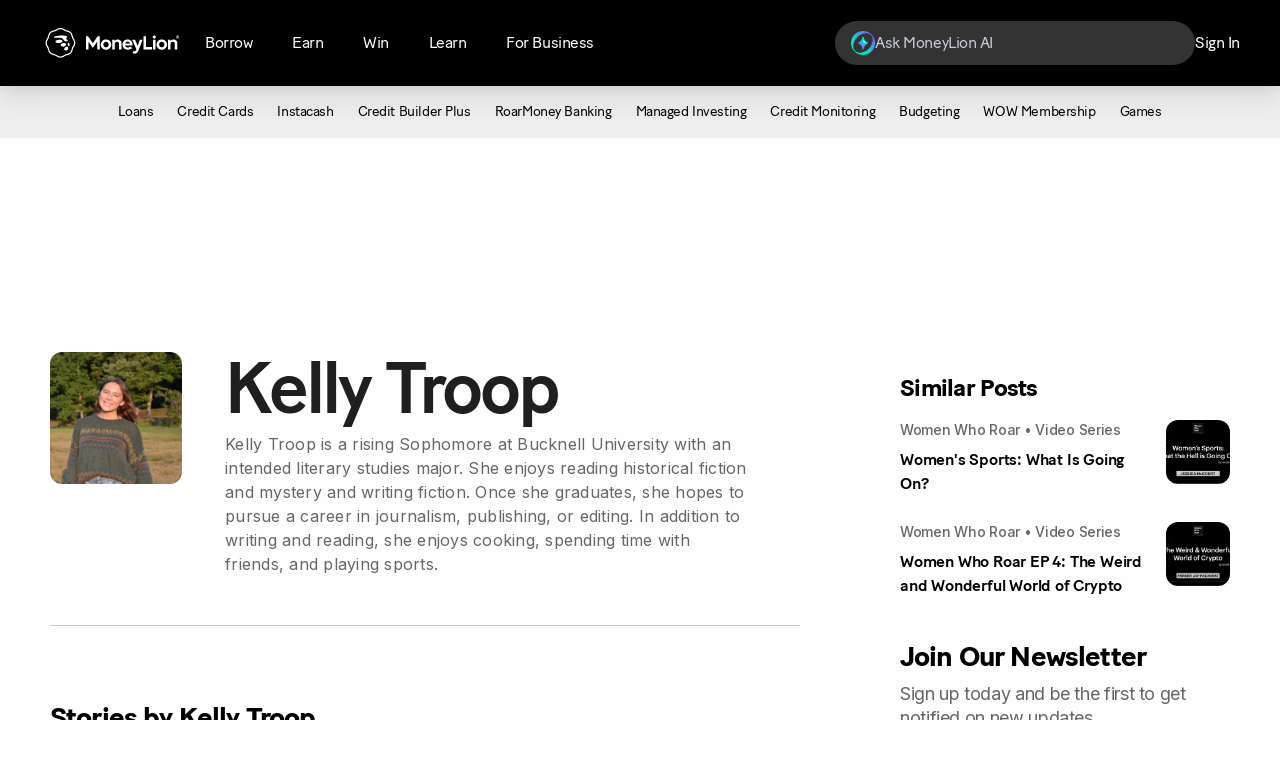

--- FILE ---
content_type: text/html; charset=UTF-8
request_url: https://www.moneylion.com/author/Kelly-Troop/
body_size: 14896
content:
<!doctype html>
<html lang="en-US" prefix="og: https://ogp.me/ns#">
<head>
    <link rel="icon" type="image/png" href="https://www.moneylion.com/wp-content/themes/moneylion-new/dist/images/favicon_6edae5a6.png" sizes="32x32">

    <meta charset="utf-8">
    <meta http-equiv="x-ua-compatible" content="ie=edge">
    <meta name="viewport" content="width=device-width, initial-scale=1, shrink-to-fit=no, maximum-scale=5">
    <meta name="google-site-verification" content="mDaVMzzL4_3baObSQ0tcidSH2ZVaY0uy7tbRnqutpNU" />
    
        <link rel="preconnect" href="https://fonts.googleapis.com">
    <link rel="preconnect" href="https://fonts.gstatic.com" crossorigin>
    <link href="https://fonts.googleapis.com/css2?family=Inter:wght@300;400;500;600;700&display=swap" rel="stylesheet">

    <link rel="preload" href="https://www.moneylion.com/wp-content/themes/moneylion-new/dist/styles/nav_fa0fd811.css" as="style" />
    <link rel="stylesheet" href="https://www.moneylion.com/wp-content/themes/moneylion-new/dist/styles/nav_fa0fd811.css">
            <link rel="preload" href="https://www.moneylion.com/wp-content/themes/moneylion-new/dist/styles/main_fa0fd811.css" as="style" />
    <link rel="stylesheet" href="https://www.moneylion.com/wp-content/themes/moneylion-new/dist/styles/main_fa0fd811.css">
            <!-- <link rel="preload" href="https://www.moneylion.com/wp-content/themes/moneylion-new/dist/styles/category_fa0fd811.css" as="style" />
    <link rel="stylesheet" href="https://www.moneylion.com/wp-content/themes/moneylion-new/dist/styles/category_fa0fd811.css"> -->
    

    
    
    
    <script>!function(){var analytics=window.analytics=window.analytics||[];if(!analytics.initialize)if(analytics.invoked)window.console&&console.error&&console.error("Segment snippet included twice.");else{analytics.invoked=!0;analytics.methods=["trackSubmit","trackClick","trackLink","trackForm","pageview","identify","reset","group","track","ready","alias","debug","page","once","off","on","addSourceMiddleware","addIntegrationMiddleware","setAnonymousId","addDestinationMiddleware"];analytics.factory=function(e){return function(){var t=Array.prototype.slice.call(arguments);t.unshift(e);analytics.push(t);return analytics}};for(var e=0;e<analytics.methods.length;e++){var key=analytics.methods[e];analytics[key]=analytics.factory(key)}analytics.load=function(key,e){var t=document.createElement("script");t.type="text/javascript";t.async=!0;t.src="https://cdn.segment.com/analytics.js/v1/" + key + "/analytics.min.js";var n=document.getElementsByTagName("script")[0];n.parentNode.insertBefore(t,n);analytics._loadOptions=e};analytics._writeKey="QtpluBZmb1kRiI5ZiXYefPcYmVJCab7O";;analytics.SNIPPET_VERSION="4.15.3";analytics.load("QtpluBZmb1kRiI5ZiXYefPcYmVJCab7O");}}();</script>
    
    
    
    
<!-- Search Engine Optimization by Rank Math - https://rankmath.com/ -->
<title>Kelly Troop, Author at MoneyLion</title>
<meta name="robots" content="follow, index, max-snippet:-1, max-video-preview:-1, max-image-preview:large"/>
<link rel="canonical" href="https://www.moneylion.com/author/Kelly-Troop/" />
<meta property="og:locale" content="en_US" />
<meta property="og:type" content="profile" />
<meta property="og:title" content="Kelly Troop, Author at MoneyLion" />
<meta property="og:url" content="https://www.moneylion.com/author/Kelly-Troop/" />
<meta property="og:site_name" content="MoneyLion" />
<meta property="og:image" content="https://moneylion.nyc3.cdn.digitaloceanspaces.com/wp-content/uploads/2024/02/08214614/image-38-1-1024x538.png" />
<meta property="og:image:secure_url" content="https://moneylion.nyc3.cdn.digitaloceanspaces.com/wp-content/uploads/2024/02/08214614/image-38-1-1024x538.png" />
<meta property="og:image:width" content="1024" />
<meta property="og:image:height" content="538" />
<meta property="og:image:type" content="image/png" />
<meta name="twitter:card" content="summary_large_image" />
<meta name="twitter:title" content="Kelly Troop, Author at MoneyLion" />
<meta name="twitter:site" content="@MoneyLion" />
<meta name="twitter:image" content="https://moneylion.nyc3.cdn.digitaloceanspaces.com/wp-content/uploads/2024/02/08214614/image-38-1-1024x538.png" />
<meta name="twitter:label1" content="Name" />
<meta name="twitter:data1" content="Kelly Troop" />
<meta name="twitter:label2" content="Posts" />
<meta name="twitter:data2" content="3" />
<script type="application/ld+json" class="rank-math-schema">{"@context":"https://schema.org","@graph":[{"@type":"FinancialService","@id":"https://www.moneylion.com/#organization","name":"MoneyLion","url":"https://www.moneylion.com","sameAs":["https://www.facebook.com/moneylion/","https://twitter.com/MoneyLion"],"telephone":"+1-888-659-8244"},{"@type":"WebSite","@id":"https://www.moneylion.com/#website","url":"https://www.moneylion.com","name":"MoneyLion","publisher":{"@id":"https://www.moneylion.com/#organization"},"inLanguage":"en-US"},{"@type":"ProfilePage","@id":"https://www.moneylion.com/author/Kelly-Troop/#webpage","url":"https://www.moneylion.com/author/Kelly-Troop/","name":"Kelly Troop, Author at MoneyLion","isPartOf":{"@id":"https://www.moneylion.com/#website"},"inLanguage":"en-US"},{"@type":"Person","@id":"https://www.moneylion.com/author/Kelly-Troop/","name":"Kelly Troop","url":"https://www.moneylion.com/author/Kelly-Troop/","image":{"@type":"ImageObject","@id":"https://moneylion.nyc3.cdn.digitaloceanspaces.com/wp-content/uploads/2022/06/24171015/Kelly-Troop-96x96.jpg","url":"https://moneylion.nyc3.cdn.digitaloceanspaces.com/wp-content/uploads/2022/06/24171015/Kelly-Troop-96x96.jpg","caption":"Kelly Troop","inLanguage":"en-US"},"worksFor":{"@id":"https://www.moneylion.com/#organization"},"mainEntityOfPage":{"@id":"https://www.moneylion.com/author/Kelly-Troop/#webpage"}}]}</script>
<!-- /Rank Math WordPress SEO plugin -->

<link rel='dns-prefetch' href='//moneylion.nyc3.cdn.digitaloceanspaces.com' />
<link rel='dns-prefetch' href='//cdn.segment.com' />
<link rel='dns-prefetch' href='//www.googletagmanager.com' />
<link rel='dns-prefetch' href='//connect.facebook.net' />
<link rel='dns-prefetch' href='//cdn.amplitude.com' />
<link rel='dns-prefetch' href='//websdk.appsflyer.com' />
<link href='https://fonts.gstatic.com' crossorigin rel='preconnect' />
<link rel="alternate" type="application/rss+xml" title="MoneyLion &raquo; Posts by Kelly Troop Feed" href="https://www.moneylion.com/author/Kelly-Troop/feed/" />
<style id='rank-math-toc-block-style-inline-css' type='text/css'>
.wp-block-rank-math-toc-block nav ol{counter-reset:item}.wp-block-rank-math-toc-block nav ol li{display:block}.wp-block-rank-math-toc-block nav ol li:before{content:counters(item, ".") " ";counter-increment:item}

</style>
<style id='classic-theme-styles-inline-css' type='text/css'>
/*! This file is auto-generated */
.wp-block-button__link{color:#fff;background-color:#32373c;border-radius:9999px;box-shadow:none;text-decoration:none;padding:calc(.667em + 2px) calc(1.333em + 2px);font-size:1.125em}.wp-block-file__button{background:#32373c;color:#fff;text-decoration:none}
</style>
<style id='global-styles-inline-css' type='text/css'>
body{--wp--preset--color--black: #000000;--wp--preset--color--cyan-bluish-gray: #abb8c3;--wp--preset--color--white: #ffffff;--wp--preset--color--pale-pink: #f78da7;--wp--preset--color--vivid-red: #cf2e2e;--wp--preset--color--luminous-vivid-orange: #ff6900;--wp--preset--color--luminous-vivid-amber: #fcb900;--wp--preset--color--light-green-cyan: #7bdcb5;--wp--preset--color--vivid-green-cyan: #00d084;--wp--preset--color--pale-cyan-blue: #8ed1fc;--wp--preset--color--vivid-cyan-blue: #0693e3;--wp--preset--color--vivid-purple: #9b51e0;--wp--preset--gradient--vivid-cyan-blue-to-vivid-purple: linear-gradient(135deg,rgba(6,147,227,1) 0%,rgb(155,81,224) 100%);--wp--preset--gradient--light-green-cyan-to-vivid-green-cyan: linear-gradient(135deg,rgb(122,220,180) 0%,rgb(0,208,130) 100%);--wp--preset--gradient--luminous-vivid-amber-to-luminous-vivid-orange: linear-gradient(135deg,rgba(252,185,0,1) 0%,rgba(255,105,0,1) 100%);--wp--preset--gradient--luminous-vivid-orange-to-vivid-red: linear-gradient(135deg,rgba(255,105,0,1) 0%,rgb(207,46,46) 100%);--wp--preset--gradient--very-light-gray-to-cyan-bluish-gray: linear-gradient(135deg,rgb(238,238,238) 0%,rgb(169,184,195) 100%);--wp--preset--gradient--cool-to-warm-spectrum: linear-gradient(135deg,rgb(74,234,220) 0%,rgb(151,120,209) 20%,rgb(207,42,186) 40%,rgb(238,44,130) 60%,rgb(251,105,98) 80%,rgb(254,248,76) 100%);--wp--preset--gradient--blush-light-purple: linear-gradient(135deg,rgb(255,206,236) 0%,rgb(152,150,240) 100%);--wp--preset--gradient--blush-bordeaux: linear-gradient(135deg,rgb(254,205,165) 0%,rgb(254,45,45) 50%,rgb(107,0,62) 100%);--wp--preset--gradient--luminous-dusk: linear-gradient(135deg,rgb(255,203,112) 0%,rgb(199,81,192) 50%,rgb(65,88,208) 100%);--wp--preset--gradient--pale-ocean: linear-gradient(135deg,rgb(255,245,203) 0%,rgb(182,227,212) 50%,rgb(51,167,181) 100%);--wp--preset--gradient--electric-grass: linear-gradient(135deg,rgb(202,248,128) 0%,rgb(113,206,126) 100%);--wp--preset--gradient--midnight: linear-gradient(135deg,rgb(2,3,129) 0%,rgb(40,116,252) 100%);--wp--preset--font-size--small: 13px;--wp--preset--font-size--medium: 20px;--wp--preset--font-size--large: 36px;--wp--preset--font-size--x-large: 42px;--wp--preset--spacing--20: 0.44rem;--wp--preset--spacing--30: 0.67rem;--wp--preset--spacing--40: 1rem;--wp--preset--spacing--50: 1.5rem;--wp--preset--spacing--60: 2.25rem;--wp--preset--spacing--70: 3.38rem;--wp--preset--spacing--80: 5.06rem;--wp--preset--shadow--natural: 6px 6px 9px rgba(0, 0, 0, 0.2);--wp--preset--shadow--deep: 12px 12px 50px rgba(0, 0, 0, 0.4);--wp--preset--shadow--sharp: 6px 6px 0px rgba(0, 0, 0, 0.2);--wp--preset--shadow--outlined: 6px 6px 0px -3px rgba(255, 255, 255, 1), 6px 6px rgba(0, 0, 0, 1);--wp--preset--shadow--crisp: 6px 6px 0px rgba(0, 0, 0, 1);}:where(.is-layout-flex){gap: 0.5em;}:where(.is-layout-grid){gap: 0.5em;}body .is-layout-flow > .alignleft{float: left;margin-inline-start: 0;margin-inline-end: 2em;}body .is-layout-flow > .alignright{float: right;margin-inline-start: 2em;margin-inline-end: 0;}body .is-layout-flow > .aligncenter{margin-left: auto !important;margin-right: auto !important;}body .is-layout-constrained > .alignleft{float: left;margin-inline-start: 0;margin-inline-end: 2em;}body .is-layout-constrained > .alignright{float: right;margin-inline-start: 2em;margin-inline-end: 0;}body .is-layout-constrained > .aligncenter{margin-left: auto !important;margin-right: auto !important;}body .is-layout-constrained > :where(:not(.alignleft):not(.alignright):not(.alignfull)){max-width: var(--wp--style--global--content-size);margin-left: auto !important;margin-right: auto !important;}body .is-layout-constrained > .alignwide{max-width: var(--wp--style--global--wide-size);}body .is-layout-flex{display: flex;}body .is-layout-flex{flex-wrap: wrap;align-items: center;}body .is-layout-flex > *{margin: 0;}body .is-layout-grid{display: grid;}body .is-layout-grid > *{margin: 0;}:where(.wp-block-columns.is-layout-flex){gap: 2em;}:where(.wp-block-columns.is-layout-grid){gap: 2em;}:where(.wp-block-post-template.is-layout-flex){gap: 1.25em;}:where(.wp-block-post-template.is-layout-grid){gap: 1.25em;}.has-black-color{color: var(--wp--preset--color--black) !important;}.has-cyan-bluish-gray-color{color: var(--wp--preset--color--cyan-bluish-gray) !important;}.has-white-color{color: var(--wp--preset--color--white) !important;}.has-pale-pink-color{color: var(--wp--preset--color--pale-pink) !important;}.has-vivid-red-color{color: var(--wp--preset--color--vivid-red) !important;}.has-luminous-vivid-orange-color{color: var(--wp--preset--color--luminous-vivid-orange) !important;}.has-luminous-vivid-amber-color{color: var(--wp--preset--color--luminous-vivid-amber) !important;}.has-light-green-cyan-color{color: var(--wp--preset--color--light-green-cyan) !important;}.has-vivid-green-cyan-color{color: var(--wp--preset--color--vivid-green-cyan) !important;}.has-pale-cyan-blue-color{color: var(--wp--preset--color--pale-cyan-blue) !important;}.has-vivid-cyan-blue-color{color: var(--wp--preset--color--vivid-cyan-blue) !important;}.has-vivid-purple-color{color: var(--wp--preset--color--vivid-purple) !important;}.has-black-background-color{background-color: var(--wp--preset--color--black) !important;}.has-cyan-bluish-gray-background-color{background-color: var(--wp--preset--color--cyan-bluish-gray) !important;}.has-white-background-color{background-color: var(--wp--preset--color--white) !important;}.has-pale-pink-background-color{background-color: var(--wp--preset--color--pale-pink) !important;}.has-vivid-red-background-color{background-color: var(--wp--preset--color--vivid-red) !important;}.has-luminous-vivid-orange-background-color{background-color: var(--wp--preset--color--luminous-vivid-orange) !important;}.has-luminous-vivid-amber-background-color{background-color: var(--wp--preset--color--luminous-vivid-amber) !important;}.has-light-green-cyan-background-color{background-color: var(--wp--preset--color--light-green-cyan) !important;}.has-vivid-green-cyan-background-color{background-color: var(--wp--preset--color--vivid-green-cyan) !important;}.has-pale-cyan-blue-background-color{background-color: var(--wp--preset--color--pale-cyan-blue) !important;}.has-vivid-cyan-blue-background-color{background-color: var(--wp--preset--color--vivid-cyan-blue) !important;}.has-vivid-purple-background-color{background-color: var(--wp--preset--color--vivid-purple) !important;}.has-black-border-color{border-color: var(--wp--preset--color--black) !important;}.has-cyan-bluish-gray-border-color{border-color: var(--wp--preset--color--cyan-bluish-gray) !important;}.has-white-border-color{border-color: var(--wp--preset--color--white) !important;}.has-pale-pink-border-color{border-color: var(--wp--preset--color--pale-pink) !important;}.has-vivid-red-border-color{border-color: var(--wp--preset--color--vivid-red) !important;}.has-luminous-vivid-orange-border-color{border-color: var(--wp--preset--color--luminous-vivid-orange) !important;}.has-luminous-vivid-amber-border-color{border-color: var(--wp--preset--color--luminous-vivid-amber) !important;}.has-light-green-cyan-border-color{border-color: var(--wp--preset--color--light-green-cyan) !important;}.has-vivid-green-cyan-border-color{border-color: var(--wp--preset--color--vivid-green-cyan) !important;}.has-pale-cyan-blue-border-color{border-color: var(--wp--preset--color--pale-cyan-blue) !important;}.has-vivid-cyan-blue-border-color{border-color: var(--wp--preset--color--vivid-cyan-blue) !important;}.has-vivid-purple-border-color{border-color: var(--wp--preset--color--vivid-purple) !important;}.has-vivid-cyan-blue-to-vivid-purple-gradient-background{background: var(--wp--preset--gradient--vivid-cyan-blue-to-vivid-purple) !important;}.has-light-green-cyan-to-vivid-green-cyan-gradient-background{background: var(--wp--preset--gradient--light-green-cyan-to-vivid-green-cyan) !important;}.has-luminous-vivid-amber-to-luminous-vivid-orange-gradient-background{background: var(--wp--preset--gradient--luminous-vivid-amber-to-luminous-vivid-orange) !important;}.has-luminous-vivid-orange-to-vivid-red-gradient-background{background: var(--wp--preset--gradient--luminous-vivid-orange-to-vivid-red) !important;}.has-very-light-gray-to-cyan-bluish-gray-gradient-background{background: var(--wp--preset--gradient--very-light-gray-to-cyan-bluish-gray) !important;}.has-cool-to-warm-spectrum-gradient-background{background: var(--wp--preset--gradient--cool-to-warm-spectrum) !important;}.has-blush-light-purple-gradient-background{background: var(--wp--preset--gradient--blush-light-purple) !important;}.has-blush-bordeaux-gradient-background{background: var(--wp--preset--gradient--blush-bordeaux) !important;}.has-luminous-dusk-gradient-background{background: var(--wp--preset--gradient--luminous-dusk) !important;}.has-pale-ocean-gradient-background{background: var(--wp--preset--gradient--pale-ocean) !important;}.has-electric-grass-gradient-background{background: var(--wp--preset--gradient--electric-grass) !important;}.has-midnight-gradient-background{background: var(--wp--preset--gradient--midnight) !important;}.has-small-font-size{font-size: var(--wp--preset--font-size--small) !important;}.has-medium-font-size{font-size: var(--wp--preset--font-size--medium) !important;}.has-large-font-size{font-size: var(--wp--preset--font-size--large) !important;}.has-x-large-font-size{font-size: var(--wp--preset--font-size--x-large) !important;}
.wp-block-navigation a:where(:not(.wp-element-button)){color: inherit;}
:where(.wp-block-post-template.is-layout-flex){gap: 1.25em;}:where(.wp-block-post-template.is-layout-grid){gap: 1.25em;}
:where(.wp-block-columns.is-layout-flex){gap: 2em;}:where(.wp-block-columns.is-layout-grid){gap: 2em;}
.wp-block-pullquote{font-size: 1.5em;line-height: 1.6;}
</style>
<style id='rocket-lazyload-inline-css' type='text/css'>
.rll-youtube-player{position:relative;padding-bottom:56.23%;height:0;overflow:hidden;max-width:100%;}.rll-youtube-player:focus-within{outline: 2px solid currentColor;outline-offset: 5px;}.rll-youtube-player iframe{position:absolute;top:0;left:0;width:100%;height:100%;z-index:100;background:0 0}.rll-youtube-player img{bottom:0;display:block;left:0;margin:auto;max-width:100%;width:100%;position:absolute;right:0;top:0;border:none;height:auto;-webkit-transition:.4s all;-moz-transition:.4s all;transition:.4s all}.rll-youtube-player img:hover{-webkit-filter:brightness(75%)}.rll-youtube-player .play{height:100%;width:100%;left:0;top:0;position:absolute;background:url(https://www.moneylion.com/wp-content/plugins/wp-rocket/assets/img/youtube.png) no-repeat center;background-color: transparent !important;cursor:pointer;border:none;}
</style>
<script type='text/javascript' src='https://www.moneylion.com/wp-includes/js/jquery/jquery.min.js?ver=3.7.0' id='jquery-core-js'></script>
<link rel="https://api.w.org/" href="https://www.moneylion.com/wp-json/" /><link rel="alternate" type="application/json" href="https://www.moneylion.com/wp-json/wp/v2/users/59" /><link rel="EditURI" type="application/rsd+xml" title="RSD" href="https://www.moneylion.com/xmlrpc.php?rsd" />
<meta name="generator" content="WordPress 6.3.7" />
<script type="text/javascript" src="//www.moneylion.com/?wordfence_syncAttackData=1769852763.9464" async></script>
	<script>
    document.addEventListener("DOMContentLoaded", () => {
			const userAgent = navigator.userAgent;
			const path = window.location.pathname;
			let entry_point = '';

			let platform = '';
			if ( userAgent.indexOf('Mobile') != -1) {
				if ( userAgent.indexOf('iPhone') != -1 || userAgent.indexOf('iPad') != -1 ) {
					platform = 'ios';
				} else if ( userAgent.indexOf('Android') != -1 ) {
					platform = 'android';
				}
			} else {
				platform = 'Web';
			}

			let os = '';

			var regExp = /\(([^)]+)\)/g;
			var matches = navigator.userAgent.match(regExp);
			let splitMatches = [];

			switch(platform) {
				case "android":
					splitMatches = matches[0].split('; ');
					os = splitMatches[1];
					break;
				case "ios":
					let version = '';
					splitMatches = matches[0].split('CPU ');
					const splitStrings = splitMatches[1].split(' ');
					if (userAgent.indexOf('iPhone') != -1) {
						version = splitStrings[2].replace(/_/g, '.');
					}
					if (userAgent.indexOf('iPad') != -1) {
						version = splitStrings[1].replace(/_/g, '.');
					}

					os = 'ios ' + version;
					break;
				case "Web":
					let browser = '';
					let browserVersion = '';

					if (userAgent.indexOf('Firefox') != -1) {
						browser = 'Firefox';
						let splitUserAgent = userAgent.split('Firefox/');
						browserVersion = splitUserAgent[1];
					} else if (userAgent.indexOf('Opera') != -1 || userAgent.indexOf('OPR') != -1) {
						browser = 'Opera';
						if (userAgent.indexOf('Opera') != -1) {
							let splitUserAgent = userAgent.split('Opera/');
						} else if (userAgent.indexOf('OPR') != -1) {
							let splitUserAgent = userAgent.split('OPR/');
						}
						browserVersion = splitUserAgent[1];
					} else if (userAgent.indexOf('Edge') != -1) {
						browser = 'Edge';
						let splitUserAgent = userAgent.split('Edge/');
						browserVersion = splitUserAgent[1];
					} else if (userAgent.indexOf('Edg') != -1) {
						browser = 'Edge (Chromium)';
						let splitUserAgent = userAgent.split('Edg/');
						browserVersion = splitUserAgent[1];
					} else if (userAgent.indexOf('Chrome') != -1) {
						browser = 'Chrome';
						let splitUserAgent = userAgent.split('Chrome/');
						let getVersion = splitUserAgent[1].split(' ');
						browserVersion = getVersion[0];
					} else if (userAgent.indexOf('Safari') != -1) {
						browser = 'Safari';
						let splitUserAgent = userAgent.split('Safari/');
						let getVersion = splitUserAgent[1].split(' ');
						browserVersion = getVersion[0];
					} else {
						browser = 'unknown';
					}

					os = (userAgent.indexOf('Mobile') != -1) ?
						browser + ' Mobile ' + browserVersion :
						browser + ' ' + browserVersion;
					break;
			}

			if(path === '/') entry_point = 'Home';
			if(path === '/banking/') entry_point = 'Roarmoney';
			if(path === '/investing/') entry_point = 'Investment Account';
			if(path === '/credit-builder-app/') entry_point = 'Credit Builder Plus';
			if(path === '/instacash/') entry_point = 'Instacash Advance';
			if(path === '/crypto/') entry_point = 'MoneyLion Crypto';
			if(path === '/GamePlan/') entry_point = 'GamePlan';
			if(path === '/pricing/') entry_point = 'Pricing';

			const fpModal = document.querySelector('.front-page-modal');
			const fpMobileModal = document.querySelector('.front-page-modal--mobile');

      function callback(mutationsList, observer) {
        mutationsList.forEach(mutation => {
          let classList = mutation.target.classList;
          let variant = '';
          if( classList.value.includes('front-page-modal--active')) {
            // Desktop - Modal Viewed
            analytics.track('acc_landing_modal_view', {
                os: os,
                platform: platform,
                variant: 'B1',
            });
          }
        });
      }

      function mobileCallback(mutationsList, observer) {
          mutationsList.forEach(mutation => {
              let classList = mutation.target.classList;
              if( classList.value.includes('front-page-modal--active')) {
                  if((platform === 'Web' && os.includes('Mobile')) || platform === 'ios' || platform === 'android') {
                      const fpDownloadCTA = document.querySelector('.front-page-modal--mobile .front-page-modal__cta-container-inner__button--download');
                      const fpContinueCTA = document.querySelector('.front-page-modal--mobile .front-page-modal__cta-container-inner__button--continue');
                      const fpMobileModalClose = document.querySelector('.front-page-modal--mobile .front-page-modal__close-button');

                      // Mobile - Modal Viewed
                      analytics.track('acc_landing_mobile_web_download_view', {
                          os: os,
                          platform: platform,
                      });

                      // Mobile - Modal Button Clicked
                      fpDownloadCTA.addEventListener('click', () => {
                          analytics.track('acc_landing_mobile_web_download_click', {
                              os: os,
                              platform: platform,
                              cta: fpDownloadCTA.textContent.trim(),
                          });
                      });

                      fpContinueCTA.addEventListener('click', () => {
                          analytics.track('acc_landing_mobile_web_download_click', {
                              os: os,
                              platform: platform,
                              cta: fpContinueCTA.textContent.trim(),
                          });
                      });

                      // Mobile - Modal Close Button Clicked
                      fpMobileModalClose.addEventListener('click', () => {
                          analytics.track('acc_landing_mobile_web_download_click', {
                              os: os,
                              platform: platform,
                              cta: 'close',
                          });
                      });
                  }
              }
          });
      }

			// acc_landing_page_click
      if(entry_point == 'Home' || entry_point == 'Roarmoney' || entry_point == 'Investment Account' || entry_point == 'Credit Builder Plus' || entry_point == 'Instacash Advance' || entry_point == 'MoneyLion Crypto' || entry_point == 'GamePlan' || entry_point == 'Pricing' ) {
        // Page Loaded
        analytics.track('Page Loaded', {
            page_path: path,
        });

        let variant = '';
        let linkButtons = document.querySelectorAll('.ml-mobile-app-dl');
        linkButtons.forEach((btn) => {
          btn.addEventListener('click', () => {
            variant = (platform == 'Web') ? 'B1': 'B2';
            analytics.track('acc_landing_page_click', {
              os: os,
              platform: platform,
              entry_point: entry_point,
              cta: btn.textContent.trim(),
              variant: variant,
            });
          });
        });
        let mlButtons = document.querySelectorAll('.ml-cta-button .wp-block-button__link');
        mlButtons.forEach((btn) => {
          btn.addEventListener('click', () => {
            variant = (platform == 'Web') ? 'B1': 'B2';
            analytics.track('acc_landing_page_click', {
              os: os,
              platform: platform,
              entry_point: entry_point,
              cta: btn.textContent.trim(),
              variant: variant,
            });
          });
        });

        let investmentButton = document.querySelector('.auto-investing__whitepaper__copy .button');
        if(investmentButton) {
          investmentButton.addEventListener('click', () => {
            variant = (platform == 'Web') ? 'B1': 'B2';
            analytics.track('acc_landing_page_click', {
              os: os,
              platform: platform,
              entry_point: entry_point,
              cta: investmentButton.textContent.trim(),
              variant: variant,
            });
          });
        }
    }

			if(entry_point == 'Home') {
        let variant = '';
        const fpDesktopModalCTA = document.querySelector('.front-page-modal__cta-container-inner__button');
        const fpModalClose = document.querySelector('.front-page-modal.front-page-modal .front-page-modal__close-button');
        // Desktop - Modal Button Clicked
        fpDesktopModalCTA.addEventListener('click', () => {
          variant = (platform == 'Web') ? 'B1': 'B2';
          analytics.track('acc_landing_modal_click', {
              os: os,
              platform: platform,
              cta: fpDesktopModalCTA.textContent.trim(),
              variant: variant,
          });
        });
        // Desktop - Modal Close Button Clicked
        fpModalClose.addEventListener('click', () => {
          variant = (platform == 'Web') ? 'B1': 'B2';
          analytics.track('acc_landing_modal_click', {
            os: os,
            platform: platform,
            cta: 'close',
            variant: variant,
          });
        });

        if(fpModal) {
          const mutationObserverFpModal = new MutationObserver(callback);
          mutationObserverFpModal.observe(fpModal, { attributes: true });
        }
        if(fpMobileModal) {
          const mutationObserverFpMobileModal = new MutationObserver(mobileCallback);
          mutationObserverFpMobileModal.observe(fpMobileModal, { attributes: true });
        }
    }
    });
  </script>

	<script>
    document.addEventListener("DOMContentLoaded", () => {
			const path = window.location.pathname;

      if(path === '/reserve/membership/') {
			  let topFormButton = document.querySelector('.waitlist-form--top .waitlist-form__button');
			  let bottomFormButton = document.querySelector('.waitlist-form--bottom .waitlist-form__button');
        // topFormButton.addEventListener('click', (e) => {
          // e.preventDefault();
          let emailTop = document.querySelector('.waitlist-form--top .waitlist-form__input');
          let emailBottom = document.querySelector('.waitlist-form--bottom .waitlist-form__input');

        //   
        $('.waitlist-form--top').submit(function(e){
          e.preventDefault(); // Prevent Default Submission

          $.ajax({
            url: 'https://api.iterable.com:443/api/lists/subscribe',
            type: 'POST',
            headers: {'content-type': 'application/json',
                  'api-key': 'dab686d16b5b4c94b037c299b2d829b1'},
            data: '{"listId":2093352,"subscribers":[{ "email": "'+emailTop.value+'"}]}',
          })
          .done(function(data){
          $('.waitlist-form--top').fadeOut('slow', function(){
                $('.waitlist-form-top__success').fadeIn('slow').html('<p class="waitlist-form__success-message">Thanks for your submission. You will receive an email soon!</p>');
              });
          })
          .fail(function(){
            alert('Form submission failed. Please try again.');
          });
        });

        $('.waitlist-form--bottom').submit(function(e){
          e.preventDefault(); // Prevent Default Submission

          $.ajax({
            url: 'https://api.iterable.com:443/api/lists/subscribe',
            type: 'POST',
            headers: {'content-type': 'application/json',
                  'api-key': 'dab686d16b5b4c94b037c299b2d829b1'},
            data: '{"listId":2093352,"subscribers":[{ "email": "'+emailBottom.value+'"}]}',
          })
          .done(function(data){
          $('.waitlist-form--bottom').fadeOut('slow', function(){
                $('.waitlist-form-bottom__success').fadeIn('slow').html('<p class="waitlist-form__success-message">Thanks for your submission. You will receive an email soon!</p>');
              });
          })
          .fail(function(){
            alert('Form submission failed. Please try again.');
          });
        });

        // });
      }
    });
  </script>
  <script>
    const params = new URLSearchParams(window.location.search);
    const cookies = document.cookie;
    const pathname = window.location.pathname;
    const properties = {};
    const fbclid = params.get('fbclid');
    const gclid = params.get('gclid');

    function getCookie(name) {
      const cookies = document.cookie.split(';');
      for (let cookie of cookies) {
        const [key, value] = cookie.trim().split('=');
        if (key === name) {
          return decodeURIComponent(value);
        }
      }
      return null;
    }

    if (fbclid || gclid) {
      if (fbclid) {
        properties.fbclid = fbclid;
      }
      if (gclid) {
        properties.gclid = gclid;
      }
    } else {
      properties.fbclid = null;
      properties.gclid = null;
    }

    if(cookies.includes('token')) {
      properties.authentication = "logged in";
    } else {
      properties.authentication = "logged out";
    }

    if(cookies.includes('gen_browser_id')) {
      properties.gen_browser_id = getCookie("gen_browser_id");
    } else {
      console.error("No gen_browser_id cookie found");
      properties.gen_browser_id = null;
    }

    if(cookies.includes('gen_session_id')) {
      properties.gen_session_id = getCookie("gen_session_id");
    } else {
      console.error("No gen_session_id cookie found");
      properties.gen_session_id = null;
    }
    analytics.page(pathname, properties);
  </script>
<style type="text/css">.recentcomments a{display:inline !important;padding:0 !important;margin:0 !important;}</style><noscript><style id="rocket-lazyload-nojs-css">.rll-youtube-player, [data-lazy-src]{display:none !important;}</style></noscript></head>

<body class="archive author author-kelly-troop author-59 redesign app-data index-data archive-data author-data author-59-data author-kelly-troop-data">

    <!-- Google Tag Manager (noscript) -->

    <noscript><iframe src="https://www.googletagmanager.com/ns.html?id=GTM-P5TPZ7" height="0" width="0" style="display:none;visibility:hidden"></iframe></noscript>
    <!-- End Google Tag Manager (noscript) -->
        <script type="text/javascript">
    function handleHeaderButtonClick() {
        let theDesktopModal = document.querySelector('.front-page-modal');
        theDesktopModal.classList.add('front-page-modal--active');
        return false;
    }

</script>




<script>
        if (typeof analytics !== "undefined") {
            analytics.track("feature_flag_evaluated", {"gb_experiment_id":"dotcom_navigation_test","gb_variation_id":"0","gb_variation_name":"Control","gb_in_experiment":true,"gb_hash_used":true,"gb_hash_attribute":"id","gb_hash_value":"anonymous","gb_source":"moneylion-wp","authentication":"logged out","gen_browser_id":null,"gen_session_id":null,"user_agent":"Mozilla\/5.0 (Macintosh; Intel Mac OS X 10_15_7) AppleWebKit\/537.36 (KHTML, like Gecko) Chrome\/131.0.0.0 Safari\/537.36; ClaudeBot\/1.0; +claudebot@anthropic.com)"});
        }
    </script>
  <script type="module" src="/wp-content/themes/moneylion-new/resources/views/components/header/dist/assets/index.js"></script>
  <link rel="stylesheet" href="/wp-content/themes/moneylion-new/resources/views/components/header/dist/assets/index.css">
  <div id="ml-header" style="min-height: 202px !important;"></div>


<!-- <div class="header-ml-search-menu">
  <div class="header-ml-search-menu__container">
    <form class="ml-search-mobile">
  <div class="ml-search-mobile__input-container">
    <button type="submit" class="ml-search-mobile__button" aria-label="Search button">
      <svg width="18" height="18" viewBox="0 0 18 18" fill="none" xmlns="http://www.w3.org/2000/svg">
        <path fill-rule="evenodd" clip-rule="evenodd" d="M0.726562 7.70086C0.726562 11.6009 3.89654 14.7709 7.79654 14.7709C11.7065 14.7709 14.8766 11.6009 14.8766 7.70086C14.8766 3.80086 11.6965 0.630859 7.79654 0.630859C3.89654 0.630859 0.726562 3.80086 0.726562 7.70086ZM2.22656 7.69086C2.22656 4.62086 4.72654 2.12086 7.79654 2.12086C10.8765 2.12086 13.3766 4.62086 13.3766 7.69086C13.3766 10.7609 10.8665 13.2609 7.79654 13.2609C4.72654 13.2609 2.22656 10.7609 2.22656 7.69086ZM15.9963 16.9508C16.1463 17.1008 16.3363 17.1708 16.5263 17.1708C16.7163 17.1708 16.9063 17.1008 17.0563 16.9508C17.3463 16.6608 17.3463 16.1808 17.0563 15.8908L14.5363 13.3708C14.2463 13.0808 13.7663 13.0808 13.4763 13.3708C13.1863 13.6608 13.1863 14.1408 13.4763 14.4308L15.9963 16.9508Z" fill="currentColor" />
      </svg>
    </button>
    <input class="ml-search-mobile__input" placeholder="I need to borrow $200" type="text">
    <div class="ml-search-mobile__button-clean">
      <svg xmlns="http://www.w3.org/2000/svg" width="24" height="24" viewBox="0 0 24 24" fill="none">
        <path d="M9.77032 8.7099C9.47743 8.41701 9.00255 8.41701 8.70966 8.7099C8.41677 9.0028 8.41677 9.47767 8.70966 9.77056L10.9393 12.0002L8.70966 14.2299C8.41677 14.5228 8.41677 14.9977 8.70966 15.2906C9.00255 15.5834 9.47743 15.5834 9.77032 15.2906L12 13.0609L14.2296 15.2906C14.5225 15.5834 14.9974 15.5834 15.2903 15.2906C15.5832 14.9977 15.5832 14.5228 15.2903 14.2299L13.0606 12.0002L15.2903 9.77056C15.5832 9.47767 15.5832 9.0028 15.2903 8.7099C14.9974 8.41701 14.5225 8.41701 14.2296 8.7099L12 10.9396L9.77032 8.7099Z" fill="black" fill-opacity="0.6"/>
        <path d="M12 4.75C7.99594 4.75 4.75 7.99594 4.75 12C4.75 16.0041 7.99594 19.25 12 19.25C16.0041 19.25 19.25 16.0041 19.25 12C19.25 7.99594 16.0041 4.75 12 4.75ZM3.25 12C3.25 7.16751 7.16751 3.25 12 3.25C16.8325 3.25 20.75 7.16751 20.75 12C20.75 16.8325 16.8325 20.75 12 20.75C7.16751 20.75 3.25 16.8325 3.25 12Z" fill="black" fill-opacity="0.6"/>
      </svg>
    </div>
  </div>
</form>

    <button class="header-ml-search-menu__cancel">Cancel</button>
  </div>

  <ul class="ml-search-mobile__list"></ul>
</div> -->

    
<div id="content">
  
  <div class="ml-author">
    <div id="author-info">
      <div class="author-avatar">
        <img width="175" height="175" src="https://moneylion.nyc3.cdn.digitaloceanspaces.com/wp-content/uploads/2022/06/24171015/Kelly-Troop-300x300.jpg" class="avatar avatar-175 photo" alt="" decoding="async" srcset="https://moneylion.nyc3.cdn.digitaloceanspaces.com/wp-content/uploads/2022/06/24171015/Kelly-Troop-300x300.jpg 300w, https://moneylion.nyc3.cdn.digitaloceanspaces.com/wp-content/uploads/2022/06/24171015/Kelly-Troop-150x150.jpg 150w, https://moneylion.nyc3.cdn.digitaloceanspaces.com/wp-content/uploads/2022/06/24171015/Kelly-Troop-64x64.jpg 64w, https://moneylion.nyc3.cdn.digitaloceanspaces.com/wp-content/uploads/2022/06/24171015/Kelly-Troop-24x24.jpg 24w, https://moneylion.nyc3.cdn.digitaloceanspaces.com/wp-content/uploads/2022/06/24171015/Kelly-Troop-48x48.jpg 48w, https://moneylion.nyc3.cdn.digitaloceanspaces.com/wp-content/uploads/2022/06/24171015/Kelly-Troop-96x96.jpg 96w" sizes="(max-width: 175px) 100vw, 175px" />      </div>
      <div class="author-details">
        <h1>Kelly Troop</h1>
        <p>Kelly Troop is a rising Sophomore at Bucknell University with an intended literary studies major. She enjoys reading historical fiction and mystery and writing fiction. Once she graduates, she hopes to pursue a career in journalism, publishing, or editing. In addition to writing and reading, she enjoys cooking, spending time with friends, and playing sports.</p>
              </div>
    </div>

    <hr />

    <div id="author-posts">
      <h3>Stories by Kelly Troop</h3>
                      <div class="author-post-content">
            <div class="post-image">
              <a href="https://www.moneylion.com/learn/instacash/">
                <img width="1920" height="1080" src="https://moneylion.nyc3.cdn.digitaloceanspaces.com/wp-content/uploads/2021/05/23173228/what-is-a-cash-advance-with-Instacash.jpeg" class="attachment-post-thumbnail size-post-thumbnail wp-post-image" alt="what is a cash advance with Instacash" decoding="async" fetchpriority="high" srcset="https://moneylion.nyc3.cdn.digitaloceanspaces.com/wp-content/uploads/2021/05/23173228/what-is-a-cash-advance-with-Instacash.jpeg 1920w, https://moneylion.nyc3.cdn.digitaloceanspaces.com/wp-content/uploads/2021/05/23173228/what-is-a-cash-advance-with-Instacash-300x169.jpeg 300w, https://moneylion.nyc3.cdn.digitaloceanspaces.com/wp-content/uploads/2021/05/23173228/what-is-a-cash-advance-with-Instacash-1024x576.jpeg 1024w, https://moneylion.nyc3.cdn.digitaloceanspaces.com/wp-content/uploads/2021/05/23173228/what-is-a-cash-advance-with-Instacash-768x432.jpeg 768w, https://moneylion.nyc3.cdn.digitaloceanspaces.com/wp-content/uploads/2021/05/23173228/what-is-a-cash-advance-with-Instacash-1536x864.jpeg 1536w, https://moneylion.nyc3.cdn.digitaloceanspaces.com/wp-content/uploads/2021/05/23173228/what-is-a-cash-advance-with-Instacash-750x422.jpeg 750w, https://moneylion.nyc3.cdn.digitaloceanspaces.com/wp-content/uploads/2021/05/23173228/what-is-a-cash-advance-with-Instacash-1400x788.jpeg 1400w" sizes="(max-width: 1920px) 100vw, 1920px" title="What Is a Cash Advance?  1">              </a>
            </div>
            <div class="post-content">
              <p class="post-category-date">
                Earned Wage Access &bull; July 5              </p>

              <a href="https://www.moneylion.com/learn/instacash/">
                <h5>What Is a Cash Advance? </h5>
              </a>
              <p>Life doesn’t always go as expected, and it’s possible to find yourself in a situation where you’re short on cash. Whether you need&hellip;</p>
            </div>
          </div>
                  <div class="author-post-content">
            <div class="post-image">
              <a href="https://www.moneylion.com/learn/market-snapshot-july-2022/">
                <img width="1500" height="850" src="https://moneylion.nyc3.cdn.digitaloceanspaces.com/wp-content/uploads/2022/08/11160800/Market-snapshot-6.jpg" class="attachment-post-thumbnail size-post-thumbnail wp-post-image" alt="Market snapshot 6" decoding="async" srcset="https://moneylion.nyc3.cdn.digitaloceanspaces.com/wp-content/uploads/2022/08/11160800/Market-snapshot-6.jpg 1500w, https://moneylion.nyc3.cdn.digitaloceanspaces.com/wp-content/uploads/2022/08/11160800/Market-snapshot-6-300x170.jpg 300w, https://moneylion.nyc3.cdn.digitaloceanspaces.com/wp-content/uploads/2022/08/11160800/Market-snapshot-6-1024x580.jpg 1024w, https://moneylion.nyc3.cdn.digitaloceanspaces.com/wp-content/uploads/2022/08/11160800/Market-snapshot-6-768x435.jpg 768w, https://moneylion.nyc3.cdn.digitaloceanspaces.com/wp-content/uploads/2022/08/11160800/Market-snapshot-6-750x425.jpg 750w, https://moneylion.nyc3.cdn.digitaloceanspaces.com/wp-content/uploads/2022/08/11160800/Market-snapshot-6-1400x793.jpg 1400w" sizes="(max-width: 1500px) 100vw, 1500px" title="Market Snapshot: July 2022 2">              </a>
            </div>
            <div class="post-content">
              <p class="post-category-date">
                Lionomics &bull; August 9              </p>

              <a href="https://www.moneylion.com/learn/market-snapshot-july-2022/">
                <h5>Market Snapshot: July 2022</h5>
              </a>
              <p>Major stock market indices rebounded in July after falling in June. The S&amp;P 500, Dow and Nasdaq rose 9.1%, 6.7% and 12.3%, respectively.&hellip;</p>
            </div>
          </div>
                  <div class="author-post-content">
            <div class="post-image">
              <a href="https://www.moneylion.com/learn/ceo-to-the-gods/">
                <img width="1602" height="900" src="https://moneylion.nyc3.cdn.digitaloceanspaces.com/wp-content/uploads/2022/06/24173646/CEO-to-the-Gods.jpg" class="attachment-post-thumbnail size-post-thumbnail wp-post-image" alt="CEO to the Gods" decoding="async" srcset="https://moneylion.nyc3.cdn.digitaloceanspaces.com/wp-content/uploads/2022/06/24173646/CEO-to-the-Gods.jpg 1602w, https://moneylion.nyc3.cdn.digitaloceanspaces.com/wp-content/uploads/2022/06/24173646/CEO-to-the-Gods-300x169.jpg 300w, https://moneylion.nyc3.cdn.digitaloceanspaces.com/wp-content/uploads/2022/06/24173646/CEO-to-the-Gods-1024x575.jpg 1024w, https://moneylion.nyc3.cdn.digitaloceanspaces.com/wp-content/uploads/2022/06/24173646/CEO-to-the-Gods-768x431.jpg 768w, https://moneylion.nyc3.cdn.digitaloceanspaces.com/wp-content/uploads/2022/06/24173646/CEO-to-the-Gods-1536x863.jpg 1536w, https://moneylion.nyc3.cdn.digitaloceanspaces.com/wp-content/uploads/2022/06/24173646/CEO-to-the-Gods-750x421.jpg 750w, https://moneylion.nyc3.cdn.digitaloceanspaces.com/wp-content/uploads/2022/06/24173646/CEO-to-the-Gods-1400x787.jpg 1400w" sizes="(max-width: 1602px) 100vw, 1602px" title="CEO To The Gods: The Truth About Working With Martha, Oprah, &amp; Gwyneth 3">              </a>
            </div>
            <div class="post-content">
              <p class="post-category-date">
                Women Who Roar Show &bull; June 24              </p>

              <a href="https://www.moneylion.com/learn/ceo-to-the-gods/">
                <h5>CEO To The Gods: The Truth About Working With Martha, Oprah, &#038; Gwyneth</h5>
              </a>
              <p>What's it really like working with Martha Stewart, Oprah Winfrey, &amp; Gwyneth Paltrow? How should #MeToo accusations be handled in corporate America? How&hellip;</p>
            </div>
          </div>
                <div class="nav-previous alignleft"></div>
        <div class="nav-next alignright"></div>
          </div>
  </div>
  <div class="single-sidebar">
        <section class="ml-blog-post-sidebar">
         <div class="ml-blog-post-sidebar__inner">
            <div class="ml-related-posts-widget"><h4>Similar Posts</h4><a class="ml-related-posts-widget-link" href="https://www.moneylion.com/learn/womens-sports-what-the-hell-is-going-on/">
                        <div class="ml-related-posts-widget-text">
                            <div class="ml-related-posts-widget-text-inner">
                                <span class="article-time">Women Who Roar • Video Series</span>
                                <h6 class="ml-related-posts-widget-link-title">Women's Sports: What Is Going On?</h6>
                            </div>
                        </div>
                        <div class="ml-related-posts-widget-image">
                            <img width="1920" height="1082" src="https://moneylion.nyc3.cdn.digitaloceanspaces.com/wp-content/uploads/2022/05/25145536/Womens-Sports.jpg" class="attachment-Thumbnail size-Thumbnail wp-post-image" alt="Womens Sports" decoding="async" loading="lazy" srcset="https://moneylion.nyc3.cdn.digitaloceanspaces.com/wp-content/uploads/2022/05/25145536/Womens-Sports.jpg 1920w, https://moneylion.nyc3.cdn.digitaloceanspaces.com/wp-content/uploads/2022/05/25145536/Womens-Sports-300x169.jpg 300w, https://moneylion.nyc3.cdn.digitaloceanspaces.com/wp-content/uploads/2022/05/25145536/Womens-Sports-1024x577.jpg 1024w, https://moneylion.nyc3.cdn.digitaloceanspaces.com/wp-content/uploads/2022/05/25145536/Womens-Sports-768x433.jpg 768w, https://moneylion.nyc3.cdn.digitaloceanspaces.com/wp-content/uploads/2022/05/25145536/Womens-Sports-1536x866.jpg 1536w, https://moneylion.nyc3.cdn.digitaloceanspaces.com/wp-content/uploads/2022/05/25145536/Womens-Sports-750x423.jpg 750w, https://moneylion.nyc3.cdn.digitaloceanspaces.com/wp-content/uploads/2022/05/25145536/Womens-Sports-1400x789.jpg 1400w" sizes="(max-width: 1920px) 100vw, 1920px" title="Women&#039;s Sports: What Is Going On? 4"></div>
                    </a><a class="ml-related-posts-widget-link" href="https://www.moneylion.com/learn/the-weird-wonderful-world-of-crypto-with-parker-jay-pachirat/">
                        <div class="ml-related-posts-widget-text">
                            <div class="ml-related-posts-widget-text-inner">
                                <span class="article-time">Women Who Roar • Video Series</span>
                                <h6 class="ml-related-posts-widget-link-title">Women Who Roar EP 4: The Weird and Wonderful World of Crypto with Parker Jay-Pachirat</h6>
                            </div>
                        </div>
                        <div class="ml-related-posts-widget-image">
                            <img width="1276" height="722" src="https://moneylion.nyc3.cdn.digitaloceanspaces.com/wp-content/uploads/2022/05/05172808/The-Weird-Wonderful-World-of-Crypto-with-Parker-Jay-Pachirat.webp" class="attachment-Thumbnail size-Thumbnail wp-post-image" alt="The Weird Wonderful World of Crypto with Parker Jay Pachirat" decoding="async" loading="lazy" srcset="https://moneylion.nyc3.cdn.digitaloceanspaces.com/wp-content/uploads/2022/05/05172808/The-Weird-Wonderful-World-of-Crypto-with-Parker-Jay-Pachirat.webp 1276w, https://moneylion.nyc3.cdn.digitaloceanspaces.com/wp-content/uploads/2022/05/05172808/The-Weird-Wonderful-World-of-Crypto-with-Parker-Jay-Pachirat-300x170.webp 300w, https://moneylion.nyc3.cdn.digitaloceanspaces.com/wp-content/uploads/2022/05/05172808/The-Weird-Wonderful-World-of-Crypto-with-Parker-Jay-Pachirat-1024x579.webp 1024w, https://moneylion.nyc3.cdn.digitaloceanspaces.com/wp-content/uploads/2022/05/05172808/The-Weird-Wonderful-World-of-Crypto-with-Parker-Jay-Pachirat-768x435.webp 768w, https://moneylion.nyc3.cdn.digitaloceanspaces.com/wp-content/uploads/2022/05/05172808/The-Weird-Wonderful-World-of-Crypto-with-Parker-Jay-Pachirat-750x424.webp 750w" sizes="(max-width: 1276px) 100vw, 1276px" title="Women Who Roar EP 4: The Weird and Wonderful World of Crypto with Parker Jay-Pachirat 5"></div>
                    </a></div><div class="ml-email-subscribe-widget">
                            <form class="ml-email-subscribe-widget__form ml-email-collection__form--hubspot" data-list="test" data-list-hubspot="blog-newsletter">
                                <h3 class="ml-email-subscribe-widget__title">Join Our Newsletter</h3>
                                <p class="ml-email-subscribe-widget__desc">Sign up today and be the first to get notified on new updates.</p>
                                <p class="ml-email-subscribe-widget__success-msg">You are now subscribed.</p>
                                <input type="email" name="email" class="ml-email-subscribe-widget__email-input" placeholder="Enter your Email" />
                                <input type="submit" value="Subscribe Now" class="ml-email-subscribe-widget__submit" />
                            </form>
                        </div><div class="ml-loader"></div>         </div>
    </section>
   </div>
</div>



            <footer class="footer">

<script>
        if (typeof analytics !== "undefined") {
            analytics.track("feature_flag_evaluated", {"gb_experiment_id":"dotcom_navigation_test","gb_variation_id":"0","gb_variation_name":"Control","gb_in_experiment":true,"gb_hash_used":true,"gb_hash_attribute":"id","gb_hash_value":"anonymous","gb_source":"moneylion-wp","authentication":"logged out","gen_browser_id":null,"gen_session_id":null,"user_agent":"Mozilla\/5.0 (Macintosh; Intel Mac OS X 10_15_7) AppleWebKit\/537.36 (KHTML, like Gecko) Chrome\/131.0.0.0 Safari\/537.36; ClaudeBot\/1.0; +claudebot@anthropic.com)"});
        }
    </script>

<script type="module" src="/wp-content/themes/moneylion-new/resources/views/components/footer/dist/assets/index.js"></script>
<link rel="stylesheet" href="/wp-content/themes/moneylion-new/resources/views/components/footer/dist/assets/index.css">
<div id="ml-footer"></div>



    
    
    <script>
        document.addEventListener("DOMContentLoaded", () => {
            const userAgent = navigator.userAgent;

            if (/iPad|iPhone|iPod/.test(userAgent) &&
                !window.MSStream &&
                userAgent.indexOf('Mobile') &&
                (document.querySelector('.terms-and-conditions') || document.querySelector('.privacy-notice'))) {
                document.querySelector('.googlePlayButton-0-241').remove();
            }
        });

    </script>
</footer>



<div id="video_modal" class="reveal-modal modal" data-reveal aria-labelledby="modalTitle" aria-hidden="true" role="dialog">
    <div id="my_video">
        <div id="youtube_video_source"></div>
        <div class="close-reveal-modal" aria-label="Close"><i class="fa fa-times" aria-hidden="true"></i></div>
    </div>
</div>
    <script type='text/javascript' id='toc-front-js-extra'>
/* <![CDATA[ */
var tocplus = {"smooth_scroll":"1","smooth_scroll_offset":"250"};
/* ]]> */
</script>
<script type='text/javascript' src='https://www.moneylion.com/wp-content/plugins/table-of-contents-plus/front.min.js?ver=2309' id='toc-front-js'></script>
<script id="rocket-browser-checker-js-after" type="text/javascript">
"use strict";var _createClass=function(){function defineProperties(target,props){for(var i=0;i<props.length;i++){var descriptor=props[i];descriptor.enumerable=descriptor.enumerable||!1,descriptor.configurable=!0,"value"in descriptor&&(descriptor.writable=!0),Object.defineProperty(target,descriptor.key,descriptor)}}return function(Constructor,protoProps,staticProps){return protoProps&&defineProperties(Constructor.prototype,protoProps),staticProps&&defineProperties(Constructor,staticProps),Constructor}}();function _classCallCheck(instance,Constructor){if(!(instance instanceof Constructor))throw new TypeError("Cannot call a class as a function")}var RocketBrowserCompatibilityChecker=function(){function RocketBrowserCompatibilityChecker(options){_classCallCheck(this,RocketBrowserCompatibilityChecker),this.passiveSupported=!1,this._checkPassiveOption(this),this.options=!!this.passiveSupported&&options}return _createClass(RocketBrowserCompatibilityChecker,[{key:"_checkPassiveOption",value:function(self){try{var options={get passive(){return!(self.passiveSupported=!0)}};window.addEventListener("test",null,options),window.removeEventListener("test",null,options)}catch(err){self.passiveSupported=!1}}},{key:"initRequestIdleCallback",value:function(){!1 in window&&(window.requestIdleCallback=function(cb){var start=Date.now();return setTimeout(function(){cb({didTimeout:!1,timeRemaining:function(){return Math.max(0,50-(Date.now()-start))}})},1)}),!1 in window&&(window.cancelIdleCallback=function(id){return clearTimeout(id)})}},{key:"isDataSaverModeOn",value:function(){return"connection"in navigator&&!0===navigator.connection.saveData}},{key:"supportsLinkPrefetch",value:function(){var elem=document.createElement("link");return elem.relList&&elem.relList.supports&&elem.relList.supports("prefetch")&&window.IntersectionObserver&&"isIntersecting"in IntersectionObserverEntry.prototype}},{key:"isSlowConnection",value:function(){return"connection"in navigator&&"effectiveType"in navigator.connection&&("2g"===navigator.connection.effectiveType||"slow-2g"===navigator.connection.effectiveType)}}]),RocketBrowserCompatibilityChecker}();
</script>
<script type='text/javascript' id='rocket-preload-links-js-extra'>
/* <![CDATA[ */
var RocketPreloadLinksConfig = {"excludeUris":"\/learn\/|\/(?:.+\/)?feed(?:\/(?:.+\/?)?)?$|\/(?:.+\/)?embed\/|\/(index.php\/)?(.*)wp-json(\/.*|$)|\/refer\/|\/go\/|\/recommend\/|\/recommends\/","usesTrailingSlash":"1","imageExt":"jpg|jpeg|gif|png|tiff|bmp|webp|avif|pdf|doc|docx|xls|xlsx|php","fileExt":"jpg|jpeg|gif|png|tiff|bmp|webp|avif|pdf|doc|docx|xls|xlsx|php|html|htm","siteUrl":"https:\/\/www.moneylion.com","onHoverDelay":"100","rateThrottle":"3"};
/* ]]> */
</script>
<script id="rocket-preload-links-js-after" type="text/javascript">
(function() {
"use strict";var r="function"==typeof Symbol&&"symbol"==typeof Symbol.iterator?function(e){return typeof e}:function(e){return e&&"function"==typeof Symbol&&e.constructor===Symbol&&e!==Symbol.prototype?"symbol":typeof e},e=function(){function i(e,t){for(var n=0;n<t.length;n++){var i=t[n];i.enumerable=i.enumerable||!1,i.configurable=!0,"value"in i&&(i.writable=!0),Object.defineProperty(e,i.key,i)}}return function(e,t,n){return t&&i(e.prototype,t),n&&i(e,n),e}}();function i(e,t){if(!(e instanceof t))throw new TypeError("Cannot call a class as a function")}var t=function(){function n(e,t){i(this,n),this.browser=e,this.config=t,this.options=this.browser.options,this.prefetched=new Set,this.eventTime=null,this.threshold=1111,this.numOnHover=0}return e(n,[{key:"init",value:function(){!this.browser.supportsLinkPrefetch()||this.browser.isDataSaverModeOn()||this.browser.isSlowConnection()||(this.regex={excludeUris:RegExp(this.config.excludeUris,"i"),images:RegExp(".("+this.config.imageExt+")$","i"),fileExt:RegExp(".("+this.config.fileExt+")$","i")},this._initListeners(this))}},{key:"_initListeners",value:function(e){-1<this.config.onHoverDelay&&document.addEventListener("mouseover",e.listener.bind(e),e.listenerOptions),document.addEventListener("mousedown",e.listener.bind(e),e.listenerOptions),document.addEventListener("touchstart",e.listener.bind(e),e.listenerOptions)}},{key:"listener",value:function(e){var t=e.target.closest("a"),n=this._prepareUrl(t);if(null!==n)switch(e.type){case"mousedown":case"touchstart":this._addPrefetchLink(n);break;case"mouseover":this._earlyPrefetch(t,n,"mouseout")}}},{key:"_earlyPrefetch",value:function(t,e,n){var i=this,r=setTimeout(function(){if(r=null,0===i.numOnHover)setTimeout(function(){return i.numOnHover=0},1e3);else if(i.numOnHover>i.config.rateThrottle)return;i.numOnHover++,i._addPrefetchLink(e)},this.config.onHoverDelay);t.addEventListener(n,function e(){t.removeEventListener(n,e,{passive:!0}),null!==r&&(clearTimeout(r),r=null)},{passive:!0})}},{key:"_addPrefetchLink",value:function(i){return this.prefetched.add(i.href),new Promise(function(e,t){var n=document.createElement("link");n.rel="prefetch",n.href=i.href,n.onload=e,n.onerror=t,document.head.appendChild(n)}).catch(function(){})}},{key:"_prepareUrl",value:function(e){if(null===e||"object"!==(void 0===e?"undefined":r(e))||!1 in e||-1===["http:","https:"].indexOf(e.protocol))return null;var t=e.href.substring(0,this.config.siteUrl.length),n=this._getPathname(e.href,t),i={original:e.href,protocol:e.protocol,origin:t,pathname:n,href:t+n};return this._isLinkOk(i)?i:null}},{key:"_getPathname",value:function(e,t){var n=t?e.substring(this.config.siteUrl.length):e;return n.startsWith("/")||(n="/"+n),this._shouldAddTrailingSlash(n)?n+"/":n}},{key:"_shouldAddTrailingSlash",value:function(e){return this.config.usesTrailingSlash&&!e.endsWith("/")&&!this.regex.fileExt.test(e)}},{key:"_isLinkOk",value:function(e){return null!==e&&"object"===(void 0===e?"undefined":r(e))&&(!this.prefetched.has(e.href)&&e.origin===this.config.siteUrl&&-1===e.href.indexOf("?")&&-1===e.href.indexOf("#")&&!this.regex.excludeUris.test(e.href)&&!this.regex.images.test(e.href))}}],[{key:"run",value:function(){"undefined"!=typeof RocketPreloadLinksConfig&&new n(new RocketBrowserCompatibilityChecker({capture:!0,passive:!0}),RocketPreloadLinksConfig).init()}}]),n}();t.run();
}());
</script>
<script>window.lazyLoadOptions=[{elements_selector:"img[data-lazy-src],.rocket-lazyload,iframe[data-lazy-src]",data_src:"lazy-src",data_srcset:"lazy-srcset",data_sizes:"lazy-sizes",class_loading:"lazyloading",class_loaded:"lazyloaded",threshold:300,callback_loaded:function(element){if(element.tagName==="IFRAME"&&element.dataset.rocketLazyload=="fitvidscompatible"){if(element.classList.contains("lazyloaded")){if(typeof window.jQuery!="undefined"){if(jQuery.fn.fitVids){jQuery(element).parent().fitVids()}}}}}},{elements_selector:".rocket-lazyload",data_src:"lazy-src",data_srcset:"lazy-srcset",data_sizes:"lazy-sizes",class_loading:"lazyloading",class_loaded:"lazyloaded",threshold:300,}];window.addEventListener('LazyLoad::Initialized',function(e){var lazyLoadInstance=e.detail.instance;if(window.MutationObserver){var observer=new MutationObserver(function(mutations){var image_count=0;var iframe_count=0;var rocketlazy_count=0;mutations.forEach(function(mutation){for(var i=0;i<mutation.addedNodes.length;i++){if(typeof mutation.addedNodes[i].getElementsByTagName!=='function'){continue}
if(typeof mutation.addedNodes[i].getElementsByClassName!=='function'){continue}
images=mutation.addedNodes[i].getElementsByTagName('img');is_image=mutation.addedNodes[i].tagName=="IMG";iframes=mutation.addedNodes[i].getElementsByTagName('iframe');is_iframe=mutation.addedNodes[i].tagName=="IFRAME";rocket_lazy=mutation.addedNodes[i].getElementsByClassName('rocket-lazyload');image_count+=images.length;iframe_count+=iframes.length;rocketlazy_count+=rocket_lazy.length;if(is_image){image_count+=1}
if(is_iframe){iframe_count+=1}}});if(image_count>0||iframe_count>0||rocketlazy_count>0){lazyLoadInstance.update()}});var b=document.getElementsByTagName("body")[0];var config={childList:!0,subtree:!0};observer.observe(b,config)}},!1)</script><script data-no-minify="1" async src="https://www.moneylion.com/wp-content/plugins/wp-rocket/assets/js/lazyload/17.8.3/lazyload.min.js"></script><script>function lazyLoadThumb(e){var t='<img data-lazy-src="https://i.ytimg.com/vi/ID/hqdefault.jpg" alt="" width="480" height="360"><noscript><img src="https://i.ytimg.com/vi/ID/hqdefault.jpg" alt="" width="480" height="360"></noscript>',a='<button class="play" aria-label="play Youtube video"></button>';return t.replace("ID",e)+a}function lazyLoadYoutubeIframe(){var e=document.createElement("iframe"),t="ID?autoplay=1";t+=0===this.parentNode.dataset.query.length?'':'&'+this.parentNode.dataset.query;e.setAttribute("src",t.replace("ID",this.parentNode.dataset.src)),e.setAttribute("frameborder","0"),e.setAttribute("allowfullscreen","1"),e.setAttribute("allow", "accelerometer; autoplay; encrypted-media; gyroscope; picture-in-picture"),this.parentNode.parentNode.replaceChild(e,this.parentNode)}document.addEventListener("DOMContentLoaded",function(){var e,t,p,a=document.getElementsByClassName("rll-youtube-player");for(t=0;t<a.length;t++)e=document.createElement("div"),e.setAttribute("data-id",a[t].dataset.id),e.setAttribute("data-query", a[t].dataset.query),e.setAttribute("data-src", a[t].dataset.src),e.innerHTML=lazyLoadThumb(a[t].dataset.id),a[t].appendChild(e),p=e.querySelector('.play'),p.onclick=lazyLoadYoutubeIframe});</script>    

    <script src="https://www.moneylion.com/wp-content/themes/moneylion-new/dist/scripts/nav_fa0fd811.js"></script>
            <script src="https://www.moneylion.com/wp-content/themes/moneylion-new/dist/scripts/main_fa0fd811.js"></script>
        <!-- <script src="https://www.moneylion.com/wp-content/themes/moneylion-new/dist/scripts/category_fa0fd811.js"></script> -->

    
    

    
<script>(function(){function c(){var b=a.contentDocument||a.contentWindow.document;if(b){var d=b.createElement('script');d.innerHTML="window.__CF$cv$params={r:'9c68479c789ca3ae',t:'MTc2OTg1Mjc2NC4wMDAwMDA='};var a=document.createElement('script');a.nonce='';a.src='/cdn-cgi/challenge-platform/scripts/jsd/main.js';document.getElementsByTagName('head')[0].appendChild(a);";b.getElementsByTagName('head')[0].appendChild(d)}}if(document.body){var a=document.createElement('iframe');a.height=1;a.width=1;a.style.position='absolute';a.style.top=0;a.style.left=0;a.style.border='none';a.style.visibility='hidden';document.body.appendChild(a);if('loading'!==document.readyState)c();else if(window.addEventListener)document.addEventListener('DOMContentLoaded',c);else{var e=document.onreadystatechange||function(){};document.onreadystatechange=function(b){e(b);'loading'!==document.readyState&&(document.onreadystatechange=e,c())}}}})();</script><script defer src="https://static.cloudflareinsights.com/beacon.min.js/vcd15cbe7772f49c399c6a5babf22c1241717689176015" integrity="sha512-ZpsOmlRQV6y907TI0dKBHq9Md29nnaEIPlkf84rnaERnq6zvWvPUqr2ft8M1aS28oN72PdrCzSjY4U6VaAw1EQ==" data-cf-beacon='{"rayId":"9c68479c789ca3ae","version":"2025.9.1","serverTiming":{"name":{"cfExtPri":true,"cfEdge":true,"cfOrigin":true,"cfL4":true,"cfSpeedBrain":true,"cfCacheStatus":true}},"token":"e5898d414a8d4f1dba06ec2adb4d7725","b":1}' crossorigin="anonymous"></script>
</body>

</html>


--- FILE ---
content_type: text/html; charset=utf-8
request_url: https://www.moneylion.com/?wordfence_syncAttackData=1769852763.9464
body_size: 37012
content:
<!DOCTYPE html><html lang="en" data-rs-theme="moneylion" data-rs-color-mode="light" class="__variable_af4cfd __className_af4cfd" style="height:auto"><head><meta charSet="utf-8"/><meta name="viewport" content="width=device-width, initial-scale=1"/><link rel="preload" as="image" imageSrcSet="/_next/image?url=https%3A%2F%2Fr2.moneylion.com%2Fproduction-0d00351%2F_next%2Fstatic%2Fmedia%2Fimg-instacash.122c576a.webp&amp;w=1366&amp;q=75 1x"/><link rel="preload" as="image" imageSrcSet="/_next/image?url=https%3A%2F%2Fr2.moneylion.com%2Fproduction-0d00351%2F_next%2Fstatic%2Fmedia%2Fimg-personal-loans.4d766a15.webp&amp;w=1366&amp;q=75 1x"/><link rel="preload" as="image" imageSrcSet="/_next/image?url=https%3A%2F%2Fr2.moneylion.com%2Fproduction-0d00351%2F_next%2Fstatic%2Fmedia%2Fimg-cc.864cc301.webp&amp;w=1366&amp;q=75 1x"/><link rel="preload" as="image" imageSrcSet="/_next/image?url=https%3A%2F%2Fr2.moneylion.com%2Fproduction-0d00351%2F_next%2Fstatic%2Fmedia%2Fimg-credit-builder.dede51b0.webp&amp;w=1366&amp;q=75 1x"/><link rel="preload" as="image" imageSrcSet="/_next/image?url=https%3A%2F%2Fr2.moneylion.com%2Fproduction-0d00351%2F_next%2Fstatic%2Fmedia%2Fimg-managed-invest.48345e88.webp&amp;w=1366&amp;q=75 1x"/><link rel="preload" as="image" imageSrcSet="/_next/image?url=https%3A%2F%2Fr2.moneylion.com%2Fproduction-0d00351%2F_next%2Fstatic%2Fmedia%2Fcover-life-gaps.5735216e.webp&amp;w=1080&amp;q=75 1x, /_next/image?url=https%3A%2F%2Fr2.moneylion.com%2Fproduction-0d00351%2F_next%2Fstatic%2Fmedia%2Fcover-life-gaps.5735216e.webp&amp;w=1366&amp;q=75 2x"/><link rel="preload" as="image" imageSrcSet="/_next/image?url=https%3A%2F%2Fr2.moneylion.com%2Fproduction-0d00351%2F_next%2Fstatic%2Fmedia%2Fmake-smarter-money-moves.04680752.webp&amp;w=1080&amp;q=75 1x, /_next/image?url=https%3A%2F%2Fr2.moneylion.com%2Fproduction-0d00351%2F_next%2Fstatic%2Fmedia%2Fmake-smarter-money-moves.04680752.webp&amp;w=1366&amp;q=75 2x"/><link rel="preload" as="image" imageSrcSet="/_next/image?url=https%3A%2F%2Fr2.moneylion.com%2Fproduction-0d00351%2F_next%2Fstatic%2Fmedia%2Fboost-your-income.0b9987fe.webp&amp;w=1080&amp;q=75 1x, /_next/image?url=https%3A%2F%2Fr2.moneylion.com%2Fproduction-0d00351%2F_next%2Fstatic%2Fmedia%2Fboost-your-income.0b9987fe.webp&amp;w=1366&amp;q=75 2x"/><link rel="preload" as="image" imageSrcSet="/_next/image?url=https%3A%2F%2Fr2.moneylion.com%2Fproduction-0d00351%2F_next%2Fstatic%2Fmedia%2Fstart-small-grow-your-potential.61dd921f.webp&amp;w=1080&amp;q=75 1x, /_next/image?url=https%3A%2F%2Fr2.moneylion.com%2Fproduction-0d00351%2F_next%2Fstatic%2Fmedia%2Fstart-small-grow-your-potential.61dd921f.webp&amp;w=1366&amp;q=75 2x"/><link rel="preload" as="image" imageSrcSet="/_next/image?url=https%3A%2F%2Fr2.moneylion.com%2Fproduction-0d00351%2F_next%2Fstatic%2Fmedia%2Fprotect-your-progress.159d5721.webp&amp;w=1080&amp;q=75 1x, /_next/image?url=https%3A%2F%2Fr2.moneylion.com%2Fproduction-0d00351%2F_next%2Fstatic%2Fmedia%2Fprotect-your-progress.159d5721.webp&amp;w=1366&amp;q=75 2x"/><link rel="stylesheet" href="https://r2.moneylion.com/production-0d00351/_next/static/css/99257d69a1c4f795.css" nonce="Wk2eSsUSuiTsDPdeO/zO8A==" data-precedence="next"/><link rel="stylesheet" href="https://r2.moneylion.com/production-0d00351/_next/static/css/9c48d9021ee25ad6.css" nonce="Wk2eSsUSuiTsDPdeO/zO8A==" data-precedence="next"/><link rel="stylesheet" href="https://r2.moneylion.com/production-0d00351/_next/static/css/64a7e9e8a0cc402d.css" nonce="Wk2eSsUSuiTsDPdeO/zO8A==" data-precedence="next"/><link rel="stylesheet" href="https://r2.moneylion.com/production-0d00351/_next/static/css/e53c2f0ab44adfb9.css" nonce="Wk2eSsUSuiTsDPdeO/zO8A==" data-precedence="next"/><link rel="stylesheet" href="https://r2.moneylion.com/production-0d00351/_next/static/css/4ae2dc96b613118b.css" nonce="Wk2eSsUSuiTsDPdeO/zO8A==" data-precedence="next"/><link rel="stylesheet" href="https://r2.moneylion.com/production-0d00351/_next/static/css/c3f49f0c2c69a249.css" nonce="Wk2eSsUSuiTsDPdeO/zO8A==" data-precedence="next"/><link rel="stylesheet" href="https://r2.moneylion.com/production-0d00351/_next/static/css/65f8dc2a2c894c2b.css" nonce="Wk2eSsUSuiTsDPdeO/zO8A==" data-precedence="next"/><link rel="stylesheet" href="https://r2.moneylion.com/production-0d00351/_next/static/css/16352cdda8f3c4b8.css" nonce="Wk2eSsUSuiTsDPdeO/zO8A==" data-precedence="next"/><link rel="stylesheet" href="https://r2.moneylion.com/production-0d00351/_next/static/css/39cfa19ce5d53f05.css" nonce="Wk2eSsUSuiTsDPdeO/zO8A==" data-precedence="next"/><link rel="stylesheet" href="https://r2.moneylion.com/production-0d00351/_next/static/css/e1a8b05c44b90288.css" nonce="Wk2eSsUSuiTsDPdeO/zO8A==" data-precedence="next"/><link rel="stylesheet" href="https://r2.moneylion.com/production-0d00351/_next/static/css/38c43aae482226ff.css" nonce="Wk2eSsUSuiTsDPdeO/zO8A==" data-precedence="next"/><link rel="stylesheet" href="https://r2.moneylion.com/production-0d00351/_next/static/css/ef46db3751d8e999.css" nonce="Wk2eSsUSuiTsDPdeO/zO8A==" data-precedence="next"/><link rel="stylesheet" href="https://r2.moneylion.com/production-0d00351/_next/static/css/4613d2ad06571476.css" nonce="Wk2eSsUSuiTsDPdeO/zO8A==" data-precedence="next"/><link rel="preload" as="script" fetchPriority="low" nonce="Wk2eSsUSuiTsDPdeO/zO8A==" href="https://r2.moneylion.com/production-0d00351/_next/static/chunks/webpack-0cc31087d8446ec4.js"/><script src="https://r2.moneylion.com/production-0d00351/_next/static/chunks/56821df3-59ce075931ad845a.js" async="" nonce="Wk2eSsUSuiTsDPdeO/zO8A=="></script><script src="https://r2.moneylion.com/production-0d00351/_next/static/chunks/1311-f20ea443dfe60574.js" async="" nonce="Wk2eSsUSuiTsDPdeO/zO8A=="></script><script src="https://r2.moneylion.com/production-0d00351/_next/static/chunks/main-app-028dbd0f9618f273.js" async="" nonce="Wk2eSsUSuiTsDPdeO/zO8A=="></script><script src="https://r2.moneylion.com/production-0d00351/_next/static/chunks/4551-accb26f1a6ff3a4f.js" async="" nonce="Wk2eSsUSuiTsDPdeO/zO8A=="></script><script src="https://r2.moneylion.com/production-0d00351/_next/static/chunks/2196-495918ae4ce274d4.js" async="" nonce="Wk2eSsUSuiTsDPdeO/zO8A=="></script><script src="https://r2.moneylion.com/production-0d00351/_next/static/chunks/2718-f1a0d3c6f6abd283.js" async="" nonce="Wk2eSsUSuiTsDPdeO/zO8A=="></script><script src="https://r2.moneylion.com/production-0d00351/_next/static/chunks/7502-a27e5b8a9e51b998.js" async="" nonce="Wk2eSsUSuiTsDPdeO/zO8A=="></script><script src="https://r2.moneylion.com/production-0d00351/_next/static/chunks/6881-7d6c0c6fc98ffbd1.js" async="" nonce="Wk2eSsUSuiTsDPdeO/zO8A=="></script><script src="https://r2.moneylion.com/production-0d00351/_next/static/chunks/4687-147adca411d26ac9.js" async="" nonce="Wk2eSsUSuiTsDPdeO/zO8A=="></script><script src="https://r2.moneylion.com/production-0d00351/_next/static/chunks/3491-456d316bd6ad1582.js" async="" nonce="Wk2eSsUSuiTsDPdeO/zO8A=="></script><script src="https://r2.moneylion.com/production-0d00351/_next/static/chunks/3792-c8675c0a3c56186e.js" async="" nonce="Wk2eSsUSuiTsDPdeO/zO8A=="></script><script src="https://r2.moneylion.com/production-0d00351/_next/static/chunks/1817-48c3ea0ae68f54ad.js" async="" nonce="Wk2eSsUSuiTsDPdeO/zO8A=="></script><script src="https://r2.moneylion.com/production-0d00351/_next/static/chunks/8539-434a34050844a037.js" async="" nonce="Wk2eSsUSuiTsDPdeO/zO8A=="></script><script src="https://r2.moneylion.com/production-0d00351/_next/static/chunks/857-207fd96ceac15f58.js" async="" nonce="Wk2eSsUSuiTsDPdeO/zO8A=="></script><script src="https://r2.moneylion.com/production-0d00351/_next/static/chunks/1252-57672d160e3fc660.js" async="" nonce="Wk2eSsUSuiTsDPdeO/zO8A=="></script><script src="https://r2.moneylion.com/production-0d00351/_next/static/chunks/1179-12bd56ed637b27bf.js" async="" nonce="Wk2eSsUSuiTsDPdeO/zO8A=="></script><script src="https://r2.moneylion.com/production-0d00351/_next/static/chunks/406-50f17ff5f997ca14.js" async="" nonce="Wk2eSsUSuiTsDPdeO/zO8A=="></script><script src="https://r2.moneylion.com/production-0d00351/_next/static/chunks/1126-51823554f6632f6d.js" async="" nonce="Wk2eSsUSuiTsDPdeO/zO8A=="></script><script src="https://r2.moneylion.com/production-0d00351/_next/static/chunks/3292-33f974049f997b68.js" async="" nonce="Wk2eSsUSuiTsDPdeO/zO8A=="></script><script src="https://r2.moneylion.com/production-0d00351/_next/static/chunks/3123-59d07cd159600250.js" async="" nonce="Wk2eSsUSuiTsDPdeO/zO8A=="></script><script src="https://r2.moneylion.com/production-0d00351/_next/static/chunks/8351-5caa8481c38d42ed.js" async="" nonce="Wk2eSsUSuiTsDPdeO/zO8A=="></script><script src="https://r2.moneylion.com/production-0d00351/_next/static/chunks/app/(homepage)/layout-56b6767e89d38c10.js" async="" nonce="Wk2eSsUSuiTsDPdeO/zO8A=="></script><script src="https://r2.moneylion.com/production-0d00351/_next/static/chunks/9525-e1f40aa478e7437b.js" async="" nonce="Wk2eSsUSuiTsDPdeO/zO8A=="></script><script src="https://r2.moneylion.com/production-0d00351/_next/static/chunks/app/(homepage)/page-64f8ba078ea84905.js" async="" nonce="Wk2eSsUSuiTsDPdeO/zO8A=="></script><script src="https://r2.moneylion.com/production-0d00351/_next/static/chunks/app/(product-pages)/not-found-670bdd19f5eeb2ac.js" async="" nonce="Wk2eSsUSuiTsDPdeO/zO8A=="></script><link rel="preload" href="https://js.adsrvr.org/up_loader.3.0.0.js" as="script" nonce="Wk2eSsUSuiTsDPdeO/zO8A=="/><link rel="preload" href="https://cdn-prod.securiti.ai/consent/auto_blocking/6408780e-1975-4355-91e3-43d9ad8ccfdf/196c1fce-1113-4c0b-a69c-e9559b992c29.js" as="script" nonce="Wk2eSsUSuiTsDPdeO/zO8A=="/><meta name="next-size-adjust" content=""/><title>MoneyLion Official Site | Borrow, Earn, Win, &amp; Learn About Money</title><meta name="description" content="Borrow, earn, win, and learn about money with the #1 finance app in the App Store."/><meta name="robots" content="follow, index, max-snippet:-1, max-video-preview:-1, max-image-preview:large"/><meta property="og:title" content="MoneyLion Official Site | Borrow, Earn, Win, &amp; Learn About Money"/><meta property="og:description" content="Borrow, earn, win, and learn about money with the #1 finance app in the App Store."/><meta property="og:url" content="https://www.moneylion.com"/><meta property="og:image" content="https://r2.moneylion.com/production-0d00351/_next/static/media/moneylion-image-preview.d7bd3746.png"/><meta property="og:image:secure_url" content="https://r2.moneylion.com/production-0d00351/_next/static/media/moneylion-image-preview.d7bd3746.png"/><meta property="og:image:alt" content="finance apps"/><meta property="og:image:type" content="image/png"/><meta property="og:image:width" content="1200"/><meta property="og:image:height" content="630"/><meta property="og:type" content="website"/><meta name="twitter:card" content="summary_large_image"/><meta name="twitter:site" content="@MoneyLion"/><meta name="twitter:creator" content="@MoneyLion"/><meta name="twitter:title" content="MoneyLion Official Site | Borrow, Earn, Win, &amp; Learn About Money"/><meta name="twitter:description" content="Borrow, earn, win, and learn about money with the #1 finance app in the App Store."/><meta name="twitter:image" content="https://r2.moneylion.com/production-0d00351/_next/static/media/moneylion-image-preview.d7bd3746.png"/><link rel="icon" href="/favicon.ico" type="image/x-icon" sizes="256x256"/><link rel="icon" href="/icon.png?d08dd3c999bca1b7" type="image/png" sizes="256x256"/><link rel="apple-touch-icon" href="/apple-icon.png?d08dd3c999bca1b7" type="image/png" sizes="256x256"/><script src="https://r2.moneylion.com/production-0d00351/_next/static/chunks/polyfills-42372ed130431b0a.js" noModule="" nonce="Wk2eSsUSuiTsDPdeO/zO8A=="></script></head><body style="height:auto"><div hidden=""><!--$--><!--/$--></div><!--$--><!--/$--><div class="Theme_root__PgghM Reshaped_root__H3SPW"><div class="Theme_root__PgghM" data-rs-theme="moneylion"><!--$--><!--/$--><header style="z-index:100;--rs-align-s:center;--rs-inset-top-s:0;--rs-position-s:sticky;--rs-view-z:10" class="View_root__Qg3ke View_--bg-black__TkJYt View_--shadow-overlay__ougso View_--flex__0Wr7H View_--direction-column__LgYua"><div class="View_root__Qg3ke width_root__la_sJ width_--type-literal__840Qz maxWidth_root__3jxGc maxWidth_--type-literal__t8pLR View_--flex__0Wr7H View_--direction-row__pVuI7 View_--wrap__bKPuA View_--wrap-false--l__5h2jz" style="--rs-view-gap-s:4;--rs-align-s:center;--rs-w-s:1240px;--rs-max-w-s:100%;--rs-p-inline-s:5;--rs-p-block-s:4"><div style="flex:1 0 auto;--rs-view-gap-s:4;--rs-align-s:center" class="View_root__Qg3ke View_--flex__0Wr7H View_--direction-row__pVuI7 View_--nowrap__OGMeY"><div class="Hidden_root__CmJsJ Hidden_--hidden-true--l__1NKyS"><img alt="" loading="lazy" width="24" height="24" decoding="async" data-nimg="1" style="color:transparent;cursor:pointer" src="https://r2.moneylion.com/production-0d00351/_next/static/media/menu.1954029c.svg"/></div><a href="/" class="Actionable_root__1qy4x Link_root__IWnyu Link_--variant-underline__PvNrx Link_--color-primary__6P5za"><img alt="MoneyLion logo" loading="lazy" width="145" height="43" decoding="async" data-nimg="1" style="color:transparent" src="https://r2.moneylion.com/production-0d00351/_next/static/media/wordmark.81d1be62.svg"/></a></div><div style="flex:0 0 auto;--rs-view-item-order-l:1;--rs-view-item-gap-before-l:4;--rs-view-item-gap-before-s:1" class="View_item__SBP0m View_item--gap-before__7Ef4h"><a style="text-wrap:nowrap" href="https://web.moneylion.com/login"><div class="Text_root__YxH9x Text_--variant-body-2__PTDHw">Sign In</div></a></div><div class="View_root__Qg3ke width_root__la_sJ width_--type-literal--l__XeuUI width_--type-literal__840Qz" style="--rs-w-l:360px;--rs-w-s:100%"><div class="View_root__Qg3ke SearchInputWithDropdown_searchBarContainer__ZaU_A height_root__Le4iW height_--type-unit__27QIw radius_root__vaJvR radius_--radius-circular__yeB6j" style="--rs-h-s:11"><button type="button" class="Actionable_root__1qy4x SearchInputWithDropdown_moneylionAiIcon__vfJK3"><img alt="MoneyLion AI logo" loading="lazy" width="24" height="24" decoding="async" data-nimg="1" style="color:transparent" src="https://r2.moneylion.com/production-0d00351/_next/static/media/ai-logo.937ef542.svg"/></button><div data-rs-aligner-target="true" class="TextField_root__yLpK2 SearchInputWithDropdown_inputContainer__VNEo0 TextField_--size-medium__Qmd_a"><div class="TextField_inner__Ts295"><input type="text" autoComplete="off" data-testid="search-input" maxLength="500" class="TextField_input__eyjTT" placeholder="Ask MoneyLion AI" id="_R_tbekqivb_" name="search" value=""/></div></div><button type="button" class="Actionable_root__1qy4x SearchInputWithDropdown_closeIcon__XQFD8"><div class="View_root__Qg3ke width_root__la_sJ width_--type-unit__BgFxV height_root__Le4iW height_--type-unit__27QIw" style="--rs-w-s:6;--rs-h-s:6"><svg viewBox="0 0 24 24" fill="currentColor" xmlns="http://www.w3.org/2000/svg"><path d="M9.77032 8.7099C9.47743 8.41701 9.00255 8.41701 8.70966 8.7099C8.41677 9.0028 8.41677 9.47767 8.70966 9.77056L10.9393 12.0002L8.70966 14.2299C8.41677 14.5228 8.41677 14.9977 8.70966 15.2906C9.00255 15.5834 9.47743 15.5834 9.77032 15.2906L12 13.0609L14.2296 15.2906C14.5225 15.5834 14.9974 15.5834 15.2903 15.2906C15.5832 14.9977 15.5832 14.5228 15.2903 14.2299L13.0606 12.0002L15.2903 9.77056C15.5832 9.47767 15.5832 9.0028 15.2903 8.7099C14.9974 8.41701 14.5225 8.41701 14.2296 8.7099L12 10.9396L9.77032 8.7099Z" fill="currentColor"></path><path d="M12 4.75C7.99594 4.75 4.75 7.99594 4.75 12C4.75 16.0041 7.99594 19.25 12 19.25C16.0041 19.25 19.25 16.0041 19.25 12C19.25 7.99594 16.0041 4.75 12 4.75ZM3.25 12C3.25 7.16751 7.16751 3.25 12 3.25C16.8325 3.25 20.75 7.16751 20.75 12C20.75 16.8325 16.8325 20.75 12 20.75C7.16751 20.75 3.25 16.8325 3.25 12Z" fill="currentColor"></path></svg></div></button></div></div></div></header><div class="View_root__Qg3ke width_root__la_sJ width_--type-literal__840Qz View_--bg-neutral__fIxoq View_--flex__0Wr7H View_--direction-column__LgYua" style="--rs-align-s:center;--rs-w-s:100%"><div style="-ms-overflow-style:none;scrollbar-width:none;--rs-view-gap-l:2;--rs-max-w-s:100%;--rs-p-inline-s:5;--rs-p-block-s:2" class="View_root__Qg3ke maxWidth_root__3jxGc maxWidth_--type-literal__t8pLR View_--overflow-auto__YqrX3 View_--flex__0Wr7H View_--direction-row__pVuI7 View_--nowrap__OGMeY"><a href="/personal-loans?traffic_src=web&amp;medium=secondnav&amp;campaign_id=homepage" class="Actionable_root__1qy4x Link_root__IWnyu Link_--variant-plain__t_3a1 Link_--color-inherit__yqQah"><span data-rs-aligner-target="true" class="Actionable_root__1qy4x MenuItem_root__5MRw_ MenuItem_--size-medium__EUuS8 MenuItem_--color-primary__qCEk_"><div class="View_root__Qg3ke View_--flex__0Wr7H View_--direction-row__pVuI7 View_--nowrap__OGMeY" style="--rs-view-gap-s:2;--rs-align-s:center"><div class="View_item__SBP0m MenuItem_content__LfqI4 View_item--grow__mPV_s">Loans</div></div></span></a><a href="/credit-cards?traffic_src=web&amp;medium=secondnav&amp;campaign_id=homepage" class="Actionable_root__1qy4x Link_root__IWnyu Link_--variant-plain__t_3a1 Link_--color-inherit__yqQah"><span data-rs-aligner-target="true" class="Actionable_root__1qy4x MenuItem_root__5MRw_ MenuItem_--size-medium__EUuS8 MenuItem_--color-primary__qCEk_"><div class="View_root__Qg3ke View_--flex__0Wr7H View_--direction-row__pVuI7 View_--nowrap__OGMeY" style="--rs-view-gap-s:2;--rs-align-s:center"><div class="View_item__SBP0m MenuItem_content__LfqI4 View_item--grow__mPV_s">Credit Cards</div></div></span></a><a href="/cash-advance/instacash?traffic_src=web&amp;medium=secondnav&amp;campaign_id=homepage" class="Actionable_root__1qy4x Link_root__IWnyu Link_--variant-plain__t_3a1 Link_--color-inherit__yqQah"><span data-rs-aligner-target="true" class="Actionable_root__1qy4x MenuItem_root__5MRw_ MenuItem_--size-medium__EUuS8 MenuItem_--color-primary__qCEk_"><div class="View_root__Qg3ke View_--flex__0Wr7H View_--direction-row__pVuI7 View_--nowrap__OGMeY" style="--rs-view-gap-s:2;--rs-align-s:center"><div class="View_item__SBP0m MenuItem_content__LfqI4 View_item--grow__mPV_s">Instacash</div></div></span></a><a href="/credit-builders/cb-plus?traffic_src=web&amp;medium=secondnav&amp;campaign_id=homepage" class="Actionable_root__1qy4x Link_root__IWnyu Link_--variant-plain__t_3a1 Link_--color-inherit__yqQah"><span data-rs-aligner-target="true" class="Actionable_root__1qy4x MenuItem_root__5MRw_ MenuItem_--size-medium__EUuS8 MenuItem_--color-primary__qCEk_"><div class="View_root__Qg3ke View_--flex__0Wr7H View_--direction-row__pVuI7 View_--nowrap__OGMeY" style="--rs-view-gap-s:2;--rs-align-s:center"><div class="View_item__SBP0m MenuItem_content__LfqI4 View_item--grow__mPV_s">Credit Builder Plus</div></div></span></a><a href="/checking-accounts/roarmoney?traffic_src=web&amp;medium=secondnav&amp;campaign_id=homepage" class="Actionable_root__1qy4x Link_root__IWnyu Link_--variant-plain__t_3a1 Link_--color-inherit__yqQah"><span data-rs-aligner-target="true" class="Actionable_root__1qy4x MenuItem_root__5MRw_ MenuItem_--size-medium__EUuS8 MenuItem_--color-primary__qCEk_"><div class="View_root__Qg3ke View_--flex__0Wr7H View_--direction-row__pVuI7 View_--nowrap__OGMeY" style="--rs-view-gap-s:2;--rs-align-s:center"><div class="View_item__SBP0m MenuItem_content__LfqI4 View_item--grow__mPV_s">RoarMoney Banking</div></div></span></a><a href="/investing/managed-investing?traffic_src=web&amp;medium=secondnav&amp;campaign_id=homepage" class="Actionable_root__1qy4x Link_root__IWnyu Link_--variant-plain__t_3a1 Link_--color-inherit__yqQah"><span data-rs-aligner-target="true" class="Actionable_root__1qy4x MenuItem_root__5MRw_ MenuItem_--size-medium__EUuS8 MenuItem_--color-primary__qCEk_"><div class="View_root__Qg3ke View_--flex__0Wr7H View_--direction-row__pVuI7 View_--nowrap__OGMeY" style="--rs-view-gap-s:2;--rs-align-s:center"><div class="View_item__SBP0m MenuItem_content__LfqI4 View_item--grow__mPV_s">Managed Investing</div></div></span></a><a href="/free-credit-monitoring?traffic_src=web&amp;medium=secondnav&amp;campaign_id=homepage" class="Actionable_root__1qy4x Link_root__IWnyu Link_--variant-plain__t_3a1 Link_--color-inherit__yqQah"><span data-rs-aligner-target="true" class="Actionable_root__1qy4x MenuItem_root__5MRw_ MenuItem_--size-medium__EUuS8 MenuItem_--color-primary__qCEk_"><div class="View_root__Qg3ke View_--flex__0Wr7H View_--direction-row__pVuI7 View_--nowrap__OGMeY" style="--rs-view-gap-s:2;--rs-align-s:center"><div class="View_item__SBP0m MenuItem_content__LfqI4 View_item--grow__mPV_s">Credit Monitoring</div></div></span></a><a href="/budgeting?traffic_src=web&amp;medium=secondnav&amp;campaign_id=homepage" class="Actionable_root__1qy4x Link_root__IWnyu Link_--variant-plain__t_3a1 Link_--color-inherit__yqQah"><span data-rs-aligner-target="true" class="Actionable_root__1qy4x MenuItem_root__5MRw_ MenuItem_--size-medium__EUuS8 MenuItem_--color-primary__qCEk_"><div class="View_root__Qg3ke View_--flex__0Wr7H View_--direction-row__pVuI7 View_--nowrap__OGMeY" style="--rs-view-gap-s:2;--rs-align-s:center"><div class="View_item__SBP0m MenuItem_content__LfqI4 View_item--grow__mPV_s">Budgeting</div></div></span></a><a href="/membership?traffic_src=web&amp;medium=secondnav&amp;campaign_id=homepage" class="Actionable_root__1qy4x Link_root__IWnyu Link_--variant-plain__t_3a1 Link_--color-inherit__yqQah"><span data-rs-aligner-target="true" class="Actionable_root__1qy4x MenuItem_root__5MRw_ MenuItem_--size-medium__EUuS8 MenuItem_--color-primary__qCEk_"><div class="View_root__Qg3ke View_--flex__0Wr7H View_--direction-row__pVuI7 View_--nowrap__OGMeY" style="--rs-view-gap-s:2;--rs-align-s:center"><div class="View_item__SBP0m MenuItem_content__LfqI4 View_item--grow__mPV_s">WOW Membership</div></div></span></a><a href="/games?traffic_src=web&amp;medium=secondnav&amp;campaign_id=homepage" class="Actionable_root__1qy4x Link_root__IWnyu Link_--variant-plain__t_3a1 Link_--color-inherit__yqQah"><span data-rs-aligner-target="true" class="Actionable_root__1qy4x MenuItem_root__5MRw_ MenuItem_--size-medium__EUuS8 MenuItem_--color-primary__qCEk_"><div class="View_root__Qg3ke View_--flex__0Wr7H View_--direction-row__pVuI7 View_--nowrap__OGMeY" style="--rs-view-gap-s:2;--rs-align-s:center"><div class="View_item__SBP0m MenuItem_content__LfqI4 View_item--grow__mPV_s">Games</div></div></span></a></div></div><main><div class="View_root__Qg3ke View_--bg-black__TkJYt"><div class="View_root__Qg3ke width_root__la_sJ width_--type-literal__840Qz View_--flex__0Wr7H View_--direction-column__LgYua" style="--rs-view-gap-s:12;--rs-view-gap-m:24;--rs-align-s:center;--rs-w-s:100%;--rs-p-block-s:5;--rs-p-block-m:12;--rs-p-bottom-s:12;--rs-p-bottom-m:16;--rs-p-top-s:12;--rs-p-top-m:16"><div class="View_root__Qg3ke width_root__la_sJ width_--type-literal__840Qz maxWidth_root__3jxGc maxWidth_--type-literal__t8pLR View_--flex__0Wr7H View_--direction-column__LgYua" style="--rs-view-gap-s:6;--rs-w-s:100%;--rs-max-w-s:1240px;--rs-p-inline-s:5"><div class="View_root__Qg3ke Carousel_carouselSection__jquba" style="--rs-position-s:relative"><div class="swiper Carousel_carouselSwiper__3ZslS"><div class="swiper-wrapper"><div class="swiper-slide"><div style="overflow:hidden;--rs-align-s:stretch" class="View_root__Qg3ke View_--flex__0Wr7H View_--direction-column-reverse__kMUcH View_--direction-row--m__bZ9My"><div class="View_item__SBP0m View_item--columns__tmOsJ View_item--columns-12__JSTuW View_item--columns-6--m__oo6_5"><div class="View_root__Qg3ke height_root__Le4iW height_--type-literal__Z8bCy View_--flex__0Wr7H View_--direction-column__LgYua" style="--rs-view-gap-s:4;--rs-view-gap-m:6;--rs-h-s:100%;--rs-justify-s:center;--rs-p-block-s:6;--rs-p-block-m:16;--rs-p-end-s:0;--rs-p-end-m:16"><h3 class="Text_root__YxH9x Text_--variant-title-6__zOK9x Text_--variant-title-3--l__RCHVb Text_--weight-bold__1JZV3" style="--rs-text-align-s:center;--rs-text-align-m:start">Get up to $500. Fast.</h3><div style="opacity:0.6;--rs-text-align-s:center;--rs-text-align-m:start" class="Text_root__YxH9x Text_--variant-body-2__PTDHw Text_--variant-featured-3--l__MFL5_ Text_--weight-regular__jERlx">Expedited delivery requires Turbo Fee.</div><div class="View_root__Qg3ke"><a data-rs-aligner-target="true" href="https://web.moneylion.com/onboarding/instacash/signup" class="Actionable_root__1qy4x Button_root__W_y1S Button_--color-primary__saCjN Button_--variant-solid__g7Lus Button_--size-large__7kqa5 Button_--full-width__DVatt Button_--full-width-false--m__FenCc"><span class="Button_text__qsFRP"><div class="View_root__Qg3ke" style="--rs-p-inline-s:8"><div class="Text_root__YxH9x Text_--variant-body-2__PTDHw Text_--weight-bold__1JZV3">Get Instacash</div></div></span></a></div></div></div><div class="View_item__SBP0m View_item--columns__tmOsJ View_item--columns-12__JSTuW View_item--columns-6--m__oo6_5"><div class="View_root__Qg3ke height_root__Le4iW height_--type-literal__Z8bCy View_--flex__0Wr7H View_--direction-column__LgYua" style="--rs-h-s:100%;--rs-justify-s:center"><div class="View_root__Qg3ke maxHeight_root__ojZ_z maxHeight_--type-literal__qm4IX radius_root__vaJvR radius_--radius-large__4O_Q8 View_--overflow-hidden__AomZf View_--flex__0Wr7H View_--direction-column__LgYua" style="--rs-align-s:center;--rs-max-h-s:520px;--rs-position-s:relative;--rs-justify-s:center"><img alt="Get up to $500. Fast." width="1176" height="1040" decoding="async" data-nimg="1" style="color:transparent;object-fit:cover" srcSet="/_next/image?url=https%3A%2F%2Fr2.moneylion.com%2Fproduction-0d00351%2F_next%2Fstatic%2Fmedia%2Fimg-instacash.122c576a.webp&amp;w=1366&amp;q=75 1x" src="/_next/image?url=https%3A%2F%2Fr2.moneylion.com%2Fproduction-0d00351%2F_next%2Fstatic%2Fmedia%2Fimg-instacash.122c576a.webp&amp;w=1366&amp;q=75"/></div></div></div></div></div><div class="swiper-slide"><div style="overflow:hidden;--rs-align-s:stretch" class="View_root__Qg3ke View_--flex__0Wr7H View_--direction-column-reverse__kMUcH View_--direction-row--m__bZ9My"><div class="View_item__SBP0m View_item--columns__tmOsJ View_item--columns-12__JSTuW View_item--columns-6--m__oo6_5"><div class="View_root__Qg3ke height_root__Le4iW height_--type-literal__Z8bCy View_--flex__0Wr7H View_--direction-column__LgYua" style="--rs-view-gap-s:4;--rs-view-gap-m:6;--rs-h-s:100%;--rs-justify-s:center;--rs-p-block-s:6;--rs-p-block-m:16;--rs-p-end-s:0;--rs-p-end-m:16"><h3 class="Text_root__YxH9x Text_--variant-title-6__zOK9x Text_--variant-title-3--l__RCHVb Text_--weight-bold__1JZV3" style="--rs-text-align-s:center;--rs-text-align-m:start">Borrow up to $100,000.</h3><div style="opacity:0.6;--rs-text-align-s:center;--rs-text-align-m:start" class="Text_root__YxH9x Text_--variant-body-2__PTDHw Text_--variant-featured-3--l__MFL5_ Text_--weight-regular__jERlx">Pay off debt, make home improvements, or go back to school - choose the best personal loan offer for you.</div><div class="View_root__Qg3ke"><a data-rs-aligner-target="true" href="https://www.moneylion.com/personal-loans?traffic_src=web&amp;medium=secondnav&amp;campaign_id=homepage" class="Actionable_root__1qy4x Button_root__W_y1S Button_--color-primary__saCjN Button_--variant-solid__g7Lus Button_--size-large__7kqa5 Button_--full-width__DVatt Button_--full-width-false--m__FenCc"><span class="Button_text__qsFRP"><div class="View_root__Qg3ke" style="--rs-p-inline-s:8"><div class="Text_root__YxH9x Text_--variant-body-2__PTDHw Text_--weight-bold__1JZV3">Get started</div></div></span></a></div></div></div><div class="View_item__SBP0m View_item--columns__tmOsJ View_item--columns-12__JSTuW View_item--columns-6--m__oo6_5"><div class="View_root__Qg3ke height_root__Le4iW height_--type-literal__Z8bCy View_--flex__0Wr7H View_--direction-column__LgYua" style="--rs-h-s:100%;--rs-justify-s:center"><div class="View_root__Qg3ke maxHeight_root__ojZ_z maxHeight_--type-literal__qm4IX radius_root__vaJvR radius_--radius-large__4O_Q8 View_--overflow-hidden__AomZf View_--flex__0Wr7H View_--direction-column__LgYua" style="--rs-align-s:center;--rs-max-h-s:520px;--rs-position-s:relative;--rs-justify-s:center"><img alt="Borrow up to $100,000." width="1176" height="1040" decoding="async" data-nimg="1" style="color:transparent;object-fit:cover" srcSet="/_next/image?url=https%3A%2F%2Fr2.moneylion.com%2Fproduction-0d00351%2F_next%2Fstatic%2Fmedia%2Fimg-personal-loans.4d766a15.webp&amp;w=1366&amp;q=75 1x" src="/_next/image?url=https%3A%2F%2Fr2.moneylion.com%2Fproduction-0d00351%2F_next%2Fstatic%2Fmedia%2Fimg-personal-loans.4d766a15.webp&amp;w=1366&amp;q=75"/></div></div></div></div></div><div class="swiper-slide"><div style="overflow:hidden;--rs-align-s:stretch" class="View_root__Qg3ke View_--flex__0Wr7H View_--direction-column-reverse__kMUcH View_--direction-row--m__bZ9My"><div class="View_item__SBP0m View_item--columns__tmOsJ View_item--columns-12__JSTuW View_item--columns-6--m__oo6_5"><div class="View_root__Qg3ke height_root__Le4iW height_--type-literal__Z8bCy View_--flex__0Wr7H View_--direction-column__LgYua" style="--rs-view-gap-s:4;--rs-view-gap-m:6;--rs-h-s:100%;--rs-justify-s:center;--rs-p-block-s:6;--rs-p-block-m:16;--rs-p-end-s:0;--rs-p-end-m:16"><h3 class="Text_root__YxH9x Text_--variant-title-6__zOK9x Text_--variant-title-3--l__RCHVb Text_--weight-bold__1JZV3" style="--rs-text-align-s:center;--rs-text-align-m:start">Free DIY tax filing with MoneyLion</h3><div style="opacity:0.6;--rs-text-align-s:center;--rs-text-align-m:start" class="Text_root__YxH9x Text_--variant-body-2__PTDHw Text_--variant-featured-3--l__MFL5_ Text_--weight-regular__jERlx">Skip the stress and the fees. RoarMoney℠ users can file in minutes with April tax and get their refund up to 2 days earlier.</div><div class="View_root__Qg3ke"><a data-rs-aligner-target="true" href="https://web.moneylion.com/login?taxfiling=true&amp;taxreferrer=MLWEB" class="Actionable_root__1qy4x Button_root__W_y1S Button_--color-primary__saCjN Button_--variant-solid__g7Lus Button_--size-large__7kqa5 Button_--full-width__DVatt Button_--full-width-false--m__FenCc"><span class="Button_text__qsFRP"><div class="View_root__Qg3ke" style="--rs-p-inline-s:8"><div class="Text_root__YxH9x Text_--variant-body-2__PTDHw Text_--weight-bold__1JZV3">File Today</div></div></span></a></div><div style="letter-spacing:-1%;line-height:50.35px;opacity:0.6" class="Text_root__YxH9x Text_--variant-body-3__J_9GL Text_--weight-regular__jERlx">*Restrictions apply. See April Tax Terms of Use.</div></div></div><div class="View_item__SBP0m View_item--columns__tmOsJ View_item--columns-12__JSTuW View_item--columns-6--m__oo6_5"><div class="View_root__Qg3ke height_root__Le4iW height_--type-literal__Z8bCy View_--flex__0Wr7H View_--direction-column__LgYua" style="--rs-h-s:100%;--rs-justify-s:center"><div class="View_root__Qg3ke maxHeight_root__ojZ_z maxHeight_--type-literal__qm4IX radius_root__vaJvR radius_--radius-large__4O_Q8 View_--overflow-hidden__AomZf View_--flex__0Wr7H View_--direction-column__LgYua" style="--rs-align-s:center;--rs-max-h-s:520px;--rs-position-s:relative;--rs-justify-s:center"><img alt="File your taxes for free." loading="lazy" width="1797" height="1560" decoding="async" data-nimg="1" style="color:transparent;object-fit:cover" srcSet="/_next/image?url=https%3A%2F%2Fr2.moneylion.com%2Fproduction-0d00351%2F_next%2Fstatic%2Fmedia%2Fimg-tax-filing.dc68507c.webp&amp;w=1366&amp;q=75 1x" src="/_next/image?url=https%3A%2F%2Fr2.moneylion.com%2Fproduction-0d00351%2F_next%2Fstatic%2Fmedia%2Fimg-tax-filing.dc68507c.webp&amp;w=1366&amp;q=75"/></div></div></div></div></div><div class="swiper-slide"><div style="overflow:hidden;--rs-align-s:stretch" class="View_root__Qg3ke View_--flex__0Wr7H View_--direction-column-reverse__kMUcH View_--direction-row--m__bZ9My"><div class="View_item__SBP0m View_item--columns__tmOsJ View_item--columns-12__JSTuW View_item--columns-6--m__oo6_5"><div class="View_root__Qg3ke height_root__Le4iW height_--type-literal__Z8bCy View_--flex__0Wr7H View_--direction-column__LgYua" style="--rs-view-gap-s:4;--rs-view-gap-m:6;--rs-h-s:100%;--rs-justify-s:center;--rs-p-block-s:6;--rs-p-block-m:16;--rs-p-end-s:0;--rs-p-end-m:16"><h3 class="Text_root__YxH9x Text_--variant-title-6__zOK9x Text_--variant-title-3--l__RCHVb Text_--weight-bold__1JZV3" style="--rs-text-align-s:center;--rs-text-align-m:start">Find the best card for you.</h3><div style="opacity:0.6;--rs-text-align-s:center;--rs-text-align-m:start" class="Text_root__YxH9x Text_--variant-body-2__PTDHw Text_--variant-featured-3--l__MFL5_ Text_--weight-regular__jERlx">Tell us what matters most, and we&#x27;ll find the right card for you.</div><div class="View_root__Qg3ke"><a data-rs-aligner-target="true" href="https://www.moneylion.com/network/moneylion/dotcom-cc-quizembed/embeddable/search?medium=creditcards&amp;traffic_src=web&amp;sub1=prequalify_CC_CTA&amp;search.session.token=eyJhbGciOiJIUzI1NiIsInR5cCI6IkpXVCJ9.eyJsZWFkVXVpZCI6IjlmYWJiNzEwLWRiMWYtNGU2ZS1hMTgyLTdiMjc3ZmU1OWM3ZSIsImlhdCI6MTc1OTk0MzcxMCwiZXhwIjoxNzYwNTQ4NTEwfQ.536cpJRDP4TiGG5-ZV5--hIQXypIB6gvmKP1h6Z3fx8" class="Actionable_root__1qy4x Button_root__W_y1S Button_--color-primary__saCjN Button_--variant-solid__g7Lus Button_--size-large__7kqa5 Button_--full-width__DVatt Button_--full-width-false--m__FenCc"><span class="Button_text__qsFRP"><div class="View_root__Qg3ke" style="--rs-p-inline-s:8"><div class="Text_root__YxH9x Text_--variant-body-2__PTDHw Text_--weight-bold__1JZV3">Take our quiz</div></div></span></a></div></div></div><div class="View_item__SBP0m View_item--columns__tmOsJ View_item--columns-12__JSTuW View_item--columns-6--m__oo6_5"><div class="View_root__Qg3ke height_root__Le4iW height_--type-literal__Z8bCy View_--flex__0Wr7H View_--direction-column__LgYua" style="--rs-h-s:100%;--rs-justify-s:center"><div class="View_root__Qg3ke maxHeight_root__ojZ_z maxHeight_--type-literal__qm4IX radius_root__vaJvR radius_--radius-large__4O_Q8 View_--overflow-hidden__AomZf View_--flex__0Wr7H View_--direction-column__LgYua" style="--rs-align-s:center;--rs-max-h-s:520px;--rs-position-s:relative;--rs-justify-s:center"><img alt="Find the best card for you." width="1178" height="1040" decoding="async" data-nimg="1" style="color:transparent;object-fit:cover" srcSet="/_next/image?url=https%3A%2F%2Fr2.moneylion.com%2Fproduction-0d00351%2F_next%2Fstatic%2Fmedia%2Fimg-cc.864cc301.webp&amp;w=1366&amp;q=75 1x" src="/_next/image?url=https%3A%2F%2Fr2.moneylion.com%2Fproduction-0d00351%2F_next%2Fstatic%2Fmedia%2Fimg-cc.864cc301.webp&amp;w=1366&amp;q=75"/></div></div></div></div></div><div class="swiper-slide"><div style="overflow:hidden;--rs-align-s:stretch" class="View_root__Qg3ke View_--flex__0Wr7H View_--direction-column-reverse__kMUcH View_--direction-row--m__bZ9My"><div class="View_item__SBP0m View_item--columns__tmOsJ View_item--columns-12__JSTuW View_item--columns-6--m__oo6_5"><div class="View_root__Qg3ke height_root__Le4iW height_--type-literal__Z8bCy View_--flex__0Wr7H View_--direction-column__LgYua" style="--rs-view-gap-s:4;--rs-view-gap-m:6;--rs-h-s:100%;--rs-justify-s:center;--rs-p-block-s:6;--rs-p-block-m:16;--rs-p-end-s:0;--rs-p-end-m:16"><h3 class="Text_root__YxH9x Text_--variant-title-6__zOK9x Text_--variant-title-3--l__RCHVb Text_--weight-bold__1JZV3" style="--rs-text-align-s:center;--rs-text-align-m:start">Build your credit.</h3><div style="opacity:0.6;--rs-text-align-s:center;--rs-text-align-m:start" class="Text_root__YxH9x Text_--variant-body-2__PTDHw Text_--variant-featured-3--l__MFL5_ Text_--weight-regular__jERlx">Help improve your score with Credit Builder Plus.</div><div class="View_root__Qg3ke"><a data-rs-aligner-target="true" href="https://web.moneylion.com/onboarding/cbplus/signup?traffic_src=web&amp;medium=hero-cta&amp;campaign_id=cbplus" class="Actionable_root__1qy4x Button_root__W_y1S Button_--color-primary__saCjN Button_--variant-solid__g7Lus Button_--size-large__7kqa5 Button_--full-width__DVatt Button_--full-width-false--m__FenCc"><span class="Button_text__qsFRP"><div class="View_root__Qg3ke" style="--rs-p-inline-s:8"><div class="Text_root__YxH9x Text_--variant-body-2__PTDHw Text_--weight-bold__1JZV3">Start building today</div></div></span></a></div></div></div><div class="View_item__SBP0m View_item--columns__tmOsJ View_item--columns-12__JSTuW View_item--columns-6--m__oo6_5"><div class="View_root__Qg3ke height_root__Le4iW height_--type-literal__Z8bCy View_--flex__0Wr7H View_--direction-column__LgYua" style="--rs-h-s:100%;--rs-justify-s:center"><div class="View_root__Qg3ke maxHeight_root__ojZ_z maxHeight_--type-literal__qm4IX radius_root__vaJvR radius_--radius-large__4O_Q8 View_--overflow-hidden__AomZf View_--flex__0Wr7H View_--direction-column__LgYua" style="--rs-align-s:center;--rs-max-h-s:520px;--rs-position-s:relative;--rs-justify-s:center"><img alt="Build your credit." width="1176" height="1040" decoding="async" data-nimg="1" style="color:transparent;object-fit:cover" srcSet="/_next/image?url=https%3A%2F%2Fr2.moneylion.com%2Fproduction-0d00351%2F_next%2Fstatic%2Fmedia%2Fimg-credit-builder.dede51b0.webp&amp;w=1366&amp;q=75 1x" src="/_next/image?url=https%3A%2F%2Fr2.moneylion.com%2Fproduction-0d00351%2F_next%2Fstatic%2Fmedia%2Fimg-credit-builder.dede51b0.webp&amp;w=1366&amp;q=75"/></div></div></div></div></div><div class="swiper-slide"><div style="overflow:hidden;--rs-align-s:stretch" class="View_root__Qg3ke View_--flex__0Wr7H View_--direction-column-reverse__kMUcH View_--direction-row--m__bZ9My"><div class="View_item__SBP0m View_item--columns__tmOsJ View_item--columns-12__JSTuW View_item--columns-6--m__oo6_5"><div class="View_root__Qg3ke height_root__Le4iW height_--type-literal__Z8bCy View_--flex__0Wr7H View_--direction-column__LgYua" style="--rs-view-gap-s:4;--rs-view-gap-m:6;--rs-h-s:100%;--rs-justify-s:center;--rs-p-block-s:6;--rs-p-block-m:16;--rs-p-end-s:0;--rs-p-end-m:16"><h3 class="Text_root__YxH9x Text_--variant-title-6__zOK9x Text_--variant-title-3--l__RCHVb Text_--weight-bold__1JZV3" style="--rs-text-align-s:center;--rs-text-align-m:start">Invest in your future.</h3><div style="opacity:0.6;--rs-text-align-s:center;--rs-text-align-m:start" class="Text_root__YxH9x Text_--variant-body-2__PTDHw Text_--variant-featured-3--l__MFL5_ Text_--weight-regular__jERlx">You set your risk level. We&#x27;ll do the rest.</div><div class="View_root__Qg3ke"><a data-rs-aligner-target="true" href="https://web.moneylion.com/onboarding/investment/signup?intent=true&amp;redirect=on&amp;traffic_src=web&amp;medium=cta&amp;campaign_id=managed_investing" class="Actionable_root__1qy4x Button_root__W_y1S Button_--color-primary__saCjN Button_--variant-solid__g7Lus Button_--size-large__7kqa5 Button_--full-width__DVatt Button_--full-width-false--m__FenCc"><span class="Button_text__qsFRP"><div class="View_root__Qg3ke" style="--rs-p-inline-s:8"><div class="Text_root__YxH9x Text_--variant-body-2__PTDHw Text_--weight-bold__1JZV3">Get started</div></div></span></a></div></div></div><div class="View_item__SBP0m View_item--columns__tmOsJ View_item--columns-12__JSTuW View_item--columns-6--m__oo6_5"><div class="View_root__Qg3ke height_root__Le4iW height_--type-literal__Z8bCy View_--flex__0Wr7H View_--direction-column__LgYua" style="--rs-h-s:100%;--rs-justify-s:center"><div class="View_root__Qg3ke maxHeight_root__ojZ_z maxHeight_--type-literal__qm4IX radius_root__vaJvR radius_--radius-large__4O_Q8 View_--overflow-hidden__AomZf View_--flex__0Wr7H View_--direction-column__LgYua" style="--rs-align-s:center;--rs-max-h-s:520px;--rs-position-s:relative;--rs-justify-s:center"><img alt="Invest in your future." width="1176" height="1040" decoding="async" data-nimg="1" style="color:transparent;object-fit:cover" srcSet="/_next/image?url=https%3A%2F%2Fr2.moneylion.com%2Fproduction-0d00351%2F_next%2Fstatic%2Fmedia%2Fimg-managed-invest.48345e88.webp&amp;w=1366&amp;q=75 1x" src="/_next/image?url=https%3A%2F%2Fr2.moneylion.com%2Fproduction-0d00351%2F_next%2Fstatic%2Fmedia%2Fimg-managed-invest.48345e88.webp&amp;w=1366&amp;q=75"/></div></div></div></div></div></div></div><div class="Carousel_controlsWrapper__iIUAJ"><div class="View_root__Qg3ke Carousel_controls__DHn6G View_--flex__0Wr7H View_--direction-row__pVuI7 View_--nowrap__OGMeY" style="--rs-view-gap-s:3;--rs-view-gap-m:6;--rs-align-s:center"><div class="View_root__Qg3ke View_--flex__0Wr7H View_--direction-row__pVuI7 View_--nowrap__OGMeY" style="--rs-view-gap-s:3;--rs-align-s:center"><button class="Carousel_pill__sbDwn Carousel_pillActive__NnAt3" aria-label="Go to slide 1" type="button"></button><button class="Carousel_pill__sbDwn " aria-label="Go to slide 2" type="button"></button><button class="Carousel_pill__sbDwn " aria-label="Go to slide 3" type="button"></button><button class="Carousel_pill__sbDwn " aria-label="Go to slide 4" type="button"></button><button class="Carousel_pill__sbDwn " aria-label="Go to slide 5" type="button"></button><button class="Carousel_pill__sbDwn " aria-label="Go to slide 6" type="button"></button></div><button class="Carousel_pauseButton__77sEm" aria-label="Pause autoplay" type="button"><svg width="14" height="14" viewBox="0 0 16 16" fill="none" xmlns="http://www.w3.org/2000/svg"><path d="M6 3H4V13H6V3Z" fill="currentColor"></path><path d="M12 3H10V13H12V3Z" fill="currentColor"></path></svg></button></div></div></div></div></div></div><div class="View_root__Qg3ke View_--bg-white__8nsfz"><div class="View_root__Qg3ke width_root__la_sJ width_--type-literal__840Qz View_--flex__0Wr7H View_--direction-column__LgYua" style="--rs-view-gap-s:12;--rs-view-gap-m:24;--rs-align-s:center;--rs-w-s:100%;--rs-p-bottom-s:12;--rs-p-bottom-m:16;--rs-p-top-s:12;--rs-p-top-m:16"><div class="View_root__Qg3ke width_root__la_sJ width_--type-literal__840Qz maxWidth_root__3jxGc maxWidth_--type-literal__t8pLR View_--flex__0Wr7H View_--direction-column__LgYua" style="--rs-view-gap-s:16;--rs-w-s:100%;--rs-max-w-s:1240px;--rs-p-inline-s:5"><div class="View_root__Qg3ke View_--flex__0Wr7H View_--direction-column__LgYua" style="--rs-view-gap-s:4"><h3 class="Text_root__YxH9x Text_--variant-title-6__zOK9x Text_--variant-title-3--l__RCHVb" style="--rs-text-align-s:center">Stay ahead of your finances</h3><div class="Text_root__YxH9x Text_--color-neutral-faded__9skvz Text_--variant-featured-2__FvKHq Text_--variant-body-1--l__xWjMT Text_--weight-regular__jERlx" style="--rs-text-align-s:center">Smarter tools to manage today and plan for tomorrow.</div><div class="View_root__Qg3ke View_--flex__0Wr7H View_--direction-column__LgYua" style="--rs-align-s:center;--rs-p-top-s:4"><div class="View_root__Qg3ke width_root__la_sJ width_--type-literal__840Qz maxWidth_root__3jxGc maxWidth_--type-literal__t8pLR" style="--rs-w-s:100%;--rs-max-w-s:200px"><a data-rs-aligner-target="true" href="https://web.moneylion.com/onboarding/wow/signup" class="Actionable_root__1qy4x Button_root__W_y1S Button_--color-primary__saCjN Button_--variant-solid__g7Lus Button_--size-large__7kqa5 Button_--full-width__DVatt"><span class="Button_text__qsFRP"><div class="Text_root__YxH9x Text_--weight-bold__1JZV3">Try MoneyLion</div></span></a></div></div></div></div><div class="View_root__Qg3ke width_root__la_sJ width_--type-literal__840Qz maxWidth_root__3jxGc maxWidth_--type-literal__t8pLR View_--flex__0Wr7H View_--direction-column__LgYua" style="--rs-view-gap-s:6;--rs-w-s:100%;--rs-max-w-s:1240px;--rs-p-inline-s:5"><div class="View_root__Qg3ke View_--flex__0Wr7H View_--direction-column__LgYua" style="--rs-view-gap-s:10"><div class="View_root__Qg3ke View_--flex__0Wr7H View_--direction-column__LgYua View_--nowrap-true--m__miFVw"><div class="View_root__Qg3ke radius_root__vaJvR radius_--radius-large__4O_Q8 View_--bg-neutral-faded__OpzYK View_--flex__0Wr7H View_--direction-column-reverse__kMUcH View_--direction-row-reverse--m__nu0vu View_item--grow-true--m__O_vzw" style="--rs-view-gap-l:6;--rs-align-s:center"><div class="View_item__SBP0m View_item--columns__tmOsJ View_item--columns-12__JSTuW View_item--columns-6--m__oo6_5"><div class="View_root__Qg3ke" style="--rs-p-s:8;--rs-p-top-s:0;--rs-p-top-m:8"><img alt="Cover life’s gaps illustration" width="1041" height="1041" decoding="async" data-nimg="1" style="color:transparent;width:100%;height:auto" srcSet="/_next/image?url=https%3A%2F%2Fr2.moneylion.com%2Fproduction-0d00351%2F_next%2Fstatic%2Fmedia%2Fcover-life-gaps.5735216e.webp&amp;w=1080&amp;q=75 1x, /_next/image?url=https%3A%2F%2Fr2.moneylion.com%2Fproduction-0d00351%2F_next%2Fstatic%2Fmedia%2Fcover-life-gaps.5735216e.webp&amp;w=1366&amp;q=75 2x" src="/_next/image?url=https%3A%2F%2Fr2.moneylion.com%2Fproduction-0d00351%2F_next%2Fstatic%2Fmedia%2Fcover-life-gaps.5735216e.webp&amp;w=1366&amp;q=75"/></div></div><div style="height:100%" class="View_item__SBP0m View_item--columns__tmOsJ View_item--columns-12__JSTuW View_item--columns-6--m__oo6_5"><div class="View_root__Qg3ke height_root__Le4iW height_--type-literal__Z8bCy View_--flex__0Wr7H View_--direction-column__LgYua" style="--rs-view-gap-s:6;--rs-view-gap-m:10;--rs-h-s:100%;--rs-justify-s:center;--rs-p-s:4;--rs-p-m:6;--rs-p-l:14"><div class="View_root__Qg3ke View_--flex__0Wr7H View_--direction-column__LgYua" style="--rs-view-gap-s:2;--rs-view-gap-l:4"><h4 class="Text_root__YxH9x Text_--variant-featured-2__FvKHq Text_--variant-title-4--m___G5ta">Cover life’s gaps</h4><div class="Text_root__YxH9x Text_--color-neutral-faded__9skvz Text_--variant-body-2__PTDHw Text_--variant-body-1--m__eh5Ex Text_--weight-regular__jERlx">Manage your bills with confidence and start building for the future you want with access to the support you need.</div></div><div class="View_root__Qg3ke View_--flex__0Wr7H View_--direction-column__LgYua" style="--rs-view-gap-s:4"><div class="View_root__Qg3ke View_--flex__0Wr7H View_--direction-row__pVuI7 View_--nowrap__OGMeY" style="--rs-view-gap-s:4;--rs-align-s:start"><div style="flex-shrink:0;--rs-align-s:center;--rs-w-s:6;--rs-h-s:6;--rs-justify-s:center" class="View_root__Qg3ke width_root__la_sJ width_--type-unit__BgFxV height_root__Le4iW height_--type-unit__27QIw View_--flex__0Wr7H View_--direction-column__LgYua"><img alt="Track spending" loading="lazy" width="24" height="24" decoding="async" data-nimg="1" style="color:transparent" src="https://r2.moneylion.com/production-0d00351/_next/static/media/cash.fc351c24.svg"/></div><div class="View_root__Qg3ke View_item--grow__mPV_s"><div class="Text_root__YxH9x Text_--variant-body-2__PTDHw Text_--weight-regular__jERlx">Get up to $500 with Instacash.</div></div></div><div class="View_root__Qg3ke View_--flex__0Wr7H View_--direction-row__pVuI7 View_--nowrap__OGMeY" style="--rs-view-gap-s:4;--rs-align-s:start"><div style="flex-shrink:0;--rs-align-s:center;--rs-w-s:6;--rs-h-s:6;--rs-justify-s:center" class="View_root__Qg3ke width_root__la_sJ width_--type-unit__BgFxV height_root__Le4iW height_--type-unit__27QIw View_--flex__0Wr7H View_--direction-column__LgYua"><img alt="Compare options" loading="lazy" width="24" height="24" decoding="async" data-nimg="1" style="color:transparent" src="https://r2.moneylion.com/production-0d00351/_next/static/media/loans.debc77a5.svg"/></div><div class="View_root__Qg3ke View_item--grow__mPV_s"><div class="Text_root__YxH9x Text_--variant-body-2__PTDHw Text_--weight-regular__jERlx">Help build credit with Credit Builder Plus.</div></div></div><div class="View_root__Qg3ke View_--flex__0Wr7H View_--direction-row__pVuI7 View_--nowrap__OGMeY" style="--rs-view-gap-s:4;--rs-align-s:start"><div style="flex-shrink:0;--rs-align-s:center;--rs-w-s:6;--rs-h-s:6;--rs-justify-s:center" class="View_root__Qg3ke width_root__la_sJ width_--type-unit__BgFxV height_root__Le4iW height_--type-unit__27QIw View_--flex__0Wr7H View_--direction-column__LgYua"><img alt="Grow savings" loading="lazy" width="24" height="24" decoding="async" data-nimg="1" style="color:transparent" src="https://r2.moneylion.com/production-0d00351/_next/static/media/roundups.2283a924.svg"/></div><div class="View_root__Qg3ke View_item--grow__mPV_s"><div class="Text_root__YxH9x Text_--variant-body-2__PTDHw Text_--weight-regular__jERlx">Explore credit cards based on your goals - travel, rewards, and more.</div></div></div></div></div></div></div></div><div class="View_root__Qg3ke View_--flex__0Wr7H View_--direction-column__LgYua View_--nowrap-true--m__miFVw"><div class="View_root__Qg3ke radius_root__vaJvR radius_--radius-large__4O_Q8 View_--bg-neutral-faded__OpzYK View_--flex__0Wr7H View_--direction-column-reverse__kMUcH View_--direction-row--m__bZ9My View_item--grow-true--m__O_vzw" style="--rs-view-gap-l:6;--rs-align-s:center"><div class="View_item__SBP0m View_item--columns__tmOsJ View_item--columns-12__JSTuW View_item--columns-6--m__oo6_5"><div class="View_root__Qg3ke" style="--rs-p-s:8;--rs-p-top-s:0;--rs-p-top-m:8"><img alt="Make smarter money moves illustration" width="1041" height="1041" decoding="async" data-nimg="1" style="color:transparent;width:100%;height:auto" srcSet="/_next/image?url=https%3A%2F%2Fr2.moneylion.com%2Fproduction-0d00351%2F_next%2Fstatic%2Fmedia%2Fmake-smarter-money-moves.04680752.webp&amp;w=1080&amp;q=75 1x, /_next/image?url=https%3A%2F%2Fr2.moneylion.com%2Fproduction-0d00351%2F_next%2Fstatic%2Fmedia%2Fmake-smarter-money-moves.04680752.webp&amp;w=1366&amp;q=75 2x" src="/_next/image?url=https%3A%2F%2Fr2.moneylion.com%2Fproduction-0d00351%2F_next%2Fstatic%2Fmedia%2Fmake-smarter-money-moves.04680752.webp&amp;w=1366&amp;q=75"/></div></div><div style="height:100%" class="View_item__SBP0m View_item--columns__tmOsJ View_item--columns-12__JSTuW View_item--columns-6--m__oo6_5"><div class="View_root__Qg3ke height_root__Le4iW height_--type-literal__Z8bCy View_--flex__0Wr7H View_--direction-column__LgYua" style="--rs-view-gap-s:6;--rs-view-gap-m:10;--rs-h-s:100%;--rs-justify-s:center;--rs-p-s:4;--rs-p-m:6;--rs-p-l:14"><div class="View_root__Qg3ke View_--flex__0Wr7H View_--direction-column__LgYua" style="--rs-view-gap-s:2;--rs-view-gap-l:4"><h4 class="Text_root__YxH9x Text_--variant-featured-2__FvKHq Text_--variant-title-4--m___G5ta">Make smarter money moves</h4><div class="Text_root__YxH9x Text_--color-neutral-faded__9skvz Text_--variant-body-2__PTDHw Text_--variant-body-1--m__eh5Ex Text_--weight-regular__jERlx">Turn everyday banking into a way to save more and stress less.</div></div><div class="View_root__Qg3ke View_--flex__0Wr7H View_--direction-column__LgYua" style="--rs-view-gap-s:4"><div class="View_root__Qg3ke View_--flex__0Wr7H View_--direction-row__pVuI7 View_--nowrap__OGMeY" style="--rs-view-gap-s:4;--rs-align-s:start"><div style="flex-shrink:0;--rs-align-s:center;--rs-w-s:6;--rs-h-s:6;--rs-justify-s:center" class="View_root__Qg3ke width_root__la_sJ width_--type-unit__BgFxV height_root__Le4iW height_--type-unit__27QIw View_--flex__0Wr7H View_--direction-column__LgYua"><img alt="Track spending" loading="lazy" width="24" height="24" decoding="async" data-nimg="1" style="color:transparent" src="https://r2.moneylion.com/production-0d00351/_next/static/media/awardbadge.785759ae.svg"/></div><div class="View_root__Qg3ke View_item--grow__mPV_s"><div class="Text_root__YxH9x Text_--variant-body-2__PTDHw Text_--weight-regular__jERlx">Spend, save, and track confidently with RoarMoney.</div></div></div><div class="View_root__Qg3ke View_--flex__0Wr7H View_--direction-row__pVuI7 View_--nowrap__OGMeY" style="--rs-view-gap-s:4;--rs-align-s:start"><div style="flex-shrink:0;--rs-align-s:center;--rs-w-s:6;--rs-h-s:6;--rs-justify-s:center" class="View_root__Qg3ke width_root__la_sJ width_--type-unit__BgFxV height_root__Le4iW height_--type-unit__27QIw View_--flex__0Wr7H View_--direction-column__LgYua"><img alt="Compare options" loading="lazy" width="16" height="16" decoding="async" data-nimg="1" style="color:transparent" src="https://r2.moneylion.com/production-0d00351/_next/static/media/aiLogo.93eb9229.svg"/></div><div class="View_root__Qg3ke View_item--grow__mPV_s"><div class="Text_root__YxH9x Text_--variant-body-2__PTDHw Text_--weight-regular__jERlx">Compare checking account options to fit your needs.</div></div></div><div class="View_root__Qg3ke View_--flex__0Wr7H View_--direction-row__pVuI7 View_--nowrap__OGMeY" style="--rs-view-gap-s:4;--rs-align-s:start"><div style="flex-shrink:0;--rs-align-s:center;--rs-w-s:6;--rs-h-s:6;--rs-justify-s:center" class="View_root__Qg3ke width_root__la_sJ width_--type-unit__BgFxV height_root__Le4iW height_--type-unit__27QIw View_--flex__0Wr7H View_--direction-column__LgYua"><img alt="Grow savings" loading="lazy" width="24" height="24" decoding="async" data-nimg="1" style="color:transparent" src="https://r2.moneylion.com/production-0d00351/_next/static/media/creditreserve.4fb4746e.svg"/></div><div class="View_root__Qg3ke View_item--grow__mPV_s"><div class="Text_root__YxH9x Text_--variant-body-2__PTDHw Text_--weight-regular__jERlx">Grow savings with high-yield accounts.</div></div></div></div></div></div></div></div><div class="View_root__Qg3ke View_--flex__0Wr7H View_--direction-column__LgYua View_--nowrap-true--m__miFVw"><div class="View_root__Qg3ke radius_root__vaJvR radius_--radius-large__4O_Q8 View_--bg-neutral-faded__OpzYK View_--flex__0Wr7H View_--direction-column-reverse__kMUcH View_--direction-row-reverse--m__nu0vu View_item--grow-true--m__O_vzw" style="--rs-view-gap-l:6;--rs-align-s:center"><div class="View_item__SBP0m View_item--columns__tmOsJ View_item--columns-12__JSTuW View_item--columns-6--m__oo6_5"><div class="View_root__Qg3ke" style="--rs-p-s:8;--rs-p-top-s:0;--rs-p-top-m:8"><img alt="Boost your income illustration" width="1041" height="1041" decoding="async" data-nimg="1" style="color:transparent;width:100%;height:auto" srcSet="/_next/image?url=https%3A%2F%2Fr2.moneylion.com%2Fproduction-0d00351%2F_next%2Fstatic%2Fmedia%2Fboost-your-income.0b9987fe.webp&amp;w=1080&amp;q=75 1x, /_next/image?url=https%3A%2F%2Fr2.moneylion.com%2Fproduction-0d00351%2F_next%2Fstatic%2Fmedia%2Fboost-your-income.0b9987fe.webp&amp;w=1366&amp;q=75 2x" src="/_next/image?url=https%3A%2F%2Fr2.moneylion.com%2Fproduction-0d00351%2F_next%2Fstatic%2Fmedia%2Fboost-your-income.0b9987fe.webp&amp;w=1366&amp;q=75"/></div></div><div style="height:100%" class="View_item__SBP0m View_item--columns__tmOsJ View_item--columns-12__JSTuW View_item--columns-6--m__oo6_5"><div class="View_root__Qg3ke height_root__Le4iW height_--type-literal__Z8bCy View_--flex__0Wr7H View_--direction-column__LgYua" style="--rs-view-gap-s:6;--rs-view-gap-m:10;--rs-h-s:100%;--rs-justify-s:center;--rs-p-s:4;--rs-p-m:6;--rs-p-l:14"><div class="View_root__Qg3ke View_--flex__0Wr7H View_--direction-column__LgYua" style="--rs-view-gap-s:2;--rs-view-gap-l:4"><h4 class="Text_root__YxH9x Text_--variant-featured-2__FvKHq Text_--variant-title-4--m___G5ta">Boost your income</h4><div class="Text_root__YxH9x Text_--color-neutral-faded__9skvz Text_--variant-body-2__PTDHw Text_--variant-body-1--m__eh5Ex Text_--weight-regular__jERlx">Extra ways to earn more with exclusive perks, rewards, and challenges.</div></div><div class="View_root__Qg3ke View_--flex__0Wr7H View_--direction-column__LgYua" style="--rs-view-gap-s:4"><div class="View_root__Qg3ke View_--flex__0Wr7H View_--direction-row__pVuI7 View_--nowrap__OGMeY" style="--rs-view-gap-s:4;--rs-align-s:start"><div style="flex-shrink:0;--rs-align-s:center;--rs-w-s:6;--rs-h-s:6;--rs-justify-s:center" class="View_root__Qg3ke width_root__la_sJ width_--type-unit__BgFxV height_root__Le4iW height_--type-unit__27QIw View_--flex__0Wr7H View_--direction-column__LgYua"><img alt="Track spending" loading="lazy" width="24" height="24" decoding="async" data-nimg="1" style="color:transparent" src="https://r2.moneylion.com/production-0d00351/_next/static/media/game-1.503d5c4d.svg"/></div><div class="View_root__Qg3ke View_item--grow__mPV_s"><div class="Text_root__YxH9x Text_--variant-body-2__PTDHw Text_--weight-regular__jERlx">Earn rewards by playing games.</div></div></div><div class="View_root__Qg3ke View_--flex__0Wr7H View_--direction-row__pVuI7 View_--nowrap__OGMeY" style="--rs-view-gap-s:4;--rs-align-s:start"><div style="flex-shrink:0;--rs-align-s:center;--rs-w-s:6;--rs-h-s:6;--rs-justify-s:center" class="View_root__Qg3ke width_root__la_sJ width_--type-unit__BgFxV height_root__Le4iW height_--type-unit__27QIw View_--flex__0Wr7H View_--direction-column__LgYua"><img alt="Compare options" loading="lazy" width="24" height="24" decoding="async" data-nimg="1" style="color:transparent" src="https://r2.moneylion.com/production-0d00351/_next/static/media/offer.c1e88f7d.svg"/></div><div class="View_root__Qg3ke View_item--grow__mPV_s"><div class="Text_root__YxH9x Text_--variant-body-2__PTDHw Text_--weight-regular__jERlx">Unlock special partner offers.</div></div></div><div class="View_root__Qg3ke View_--flex__0Wr7H View_--direction-row__pVuI7 View_--nowrap__OGMeY" style="--rs-view-gap-s:4;--rs-align-s:start"><div style="flex-shrink:0;--rs-align-s:center;--rs-w-s:6;--rs-h-s:6;--rs-justify-s:center" class="View_root__Qg3ke width_root__la_sJ width_--type-unit__BgFxV height_root__Le4iW height_--type-unit__27QIw View_--flex__0Wr7H View_--direction-column__LgYua"><img alt="Grow savings" loading="lazy" width="24" height="24" decoding="async" data-nimg="1" style="color:transparent" src="https://r2.moneylion.com/production-0d00351/_next/static/media/wow-3-purple.acb21525.svg"/></div><div class="View_root__Qg3ke View_item--grow__mPV_s"><div class="Text_root__YxH9x Text_--variant-body-2__PTDHw Text_--weight-regular__jERlx">Get more savings with MoneyLion WOW membership.</div></div></div></div></div></div></div></div><div class="View_root__Qg3ke View_--flex__0Wr7H View_--direction-column__LgYua View_--nowrap-true--m__miFVw"><div class="View_root__Qg3ke radius_root__vaJvR radius_--radius-large__4O_Q8 View_--bg-neutral-faded__OpzYK View_--flex__0Wr7H View_--direction-column-reverse__kMUcH View_--direction-row--m__bZ9My View_item--grow-true--m__O_vzw" style="--rs-view-gap-l:6;--rs-align-s:center"><div class="View_item__SBP0m View_item--columns__tmOsJ View_item--columns-12__JSTuW View_item--columns-6--m__oo6_5"><div class="View_root__Qg3ke" style="--rs-p-s:8;--rs-p-top-s:0;--rs-p-top-m:8"><img alt="Start small, grow your potential illustration" width="1041" height="1041" decoding="async" data-nimg="1" style="color:transparent;width:100%;height:auto" srcSet="/_next/image?url=https%3A%2F%2Fr2.moneylion.com%2Fproduction-0d00351%2F_next%2Fstatic%2Fmedia%2Fstart-small-grow-your-potential.61dd921f.webp&amp;w=1080&amp;q=75 1x, /_next/image?url=https%3A%2F%2Fr2.moneylion.com%2Fproduction-0d00351%2F_next%2Fstatic%2Fmedia%2Fstart-small-grow-your-potential.61dd921f.webp&amp;w=1366&amp;q=75 2x" src="/_next/image?url=https%3A%2F%2Fr2.moneylion.com%2Fproduction-0d00351%2F_next%2Fstatic%2Fmedia%2Fstart-small-grow-your-potential.61dd921f.webp&amp;w=1366&amp;q=75"/></div></div><div style="height:100%" class="View_item__SBP0m View_item--columns__tmOsJ View_item--columns-12__JSTuW View_item--columns-6--m__oo6_5"><div class="View_root__Qg3ke height_root__Le4iW height_--type-literal__Z8bCy View_--flex__0Wr7H View_--direction-column__LgYua" style="--rs-view-gap-s:6;--rs-view-gap-m:10;--rs-h-s:100%;--rs-justify-s:center;--rs-p-s:4;--rs-p-m:6;--rs-p-l:14"><div class="View_root__Qg3ke View_--flex__0Wr7H View_--direction-column__LgYua" style="--rs-view-gap-s:2;--rs-view-gap-l:4"><h4 class="Text_root__YxH9x Text_--variant-featured-2__FvKHq Text_--variant-title-4--m___G5ta">Start small, grow your potential.</h4><div class="Text_root__YxH9x Text_--color-neutral-faded__9skvz Text_--variant-body-2__PTDHw Text_--variant-body-1--m__eh5Ex Text_--weight-regular__jERlx">No matter your experience, MoneyLion helps you save and invest with confidence.</div></div><div class="View_root__Qg3ke View_--flex__0Wr7H View_--direction-column__LgYua" style="--rs-view-gap-s:4"><div class="View_root__Qg3ke View_--flex__0Wr7H View_--direction-row__pVuI7 View_--nowrap__OGMeY" style="--rs-view-gap-s:4;--rs-align-s:start"><div style="flex-shrink:0;--rs-align-s:center;--rs-w-s:6;--rs-h-s:6;--rs-justify-s:center" class="View_root__Qg3ke width_root__la_sJ width_--type-unit__BgFxV height_root__Le4iW height_--type-unit__27QIw View_--flex__0Wr7H View_--direction-column__LgYua"><img alt="Track spending" loading="lazy" width="24" height="24" decoding="async" data-nimg="1" style="color:transparent" src="https://r2.moneylion.com/production-0d00351/_next/static/media/chartBox.b81aca63.svg"/></div><div class="View_root__Qg3ke View_item--grow__mPV_s"><div class="Text_root__YxH9x Text_--variant-body-2__PTDHw Text_--weight-regular__jERlx">Automated, goal-based investing.</div></div></div><div class="View_root__Qg3ke View_--flex__0Wr7H View_--direction-row__pVuI7 View_--nowrap__OGMeY" style="--rs-view-gap-s:4;--rs-align-s:start"><div style="flex-shrink:0;--rs-align-s:center;--rs-w-s:6;--rs-h-s:6;--rs-justify-s:center" class="View_root__Qg3ke width_root__la_sJ width_--type-unit__BgFxV height_root__Le4iW height_--type-unit__27QIw View_--flex__0Wr7H View_--direction-column__LgYua"><img alt="Compare options" loading="lazy" width="24" height="24" decoding="async" data-nimg="1" style="color:transparent" src="https://r2.moneylion.com/production-0d00351/_next/static/media/crypto.f7fdceb3.svg"/></div><div class="View_root__Qg3ke View_item--grow__mPV_s"><div class="Text_root__YxH9x Text_--variant-body-2__PTDHw Text_--weight-regular__jERlx">Easy access to stocks and ETFs.</div></div></div><div class="View_root__Qg3ke View_--flex__0Wr7H View_--direction-row__pVuI7 View_--nowrap__OGMeY" style="--rs-view-gap-s:4;--rs-align-s:start"><div style="flex-shrink:0;--rs-align-s:center;--rs-w-s:6;--rs-h-s:6;--rs-justify-s:center" class="View_root__Qg3ke width_root__la_sJ width_--type-unit__BgFxV height_root__Le4iW height_--type-unit__27QIw View_--flex__0Wr7H View_--direction-column__LgYua"><img alt="Grow savings" loading="lazy" width="24" height="24" decoding="async" data-nimg="1" style="color:transparent" src="https://r2.moneylion.com/production-0d00351/_next/static/media/growth.dd87a392.svg"/></div><div class="View_root__Qg3ke View_item--grow__mPV_s"><div class="Text_root__YxH9x Text_--variant-body-2__PTDHw Text_--weight-regular__jERlx">See your growth and goals in one place.</div></div></div></div></div></div></div></div><div class="View_root__Qg3ke View_--flex__0Wr7H View_--direction-column__LgYua View_--nowrap-true--m__miFVw"><div class="View_root__Qg3ke radius_root__vaJvR radius_--radius-large__4O_Q8 View_--bg-neutral-faded__OpzYK View_--flex__0Wr7H View_--direction-column-reverse__kMUcH View_--direction-row-reverse--m__nu0vu View_item--grow-true--m__O_vzw" style="--rs-view-gap-l:6;--rs-align-s:center"><div class="View_item__SBP0m View_item--columns__tmOsJ View_item--columns-12__JSTuW View_item--columns-6--m__oo6_5"><div class="View_root__Qg3ke" style="--rs-p-s:8;--rs-p-top-s:0;--rs-p-top-m:8"><img alt="Protect your progress illustration" width="1041" height="1041" decoding="async" data-nimg="1" style="color:transparent;width:100%;height:auto" srcSet="/_next/image?url=https%3A%2F%2Fr2.moneylion.com%2Fproduction-0d00351%2F_next%2Fstatic%2Fmedia%2Fprotect-your-progress.159d5721.webp&amp;w=1080&amp;q=75 1x, /_next/image?url=https%3A%2F%2Fr2.moneylion.com%2Fproduction-0d00351%2F_next%2Fstatic%2Fmedia%2Fprotect-your-progress.159d5721.webp&amp;w=1366&amp;q=75 2x" src="/_next/image?url=https%3A%2F%2Fr2.moneylion.com%2Fproduction-0d00351%2F_next%2Fstatic%2Fmedia%2Fprotect-your-progress.159d5721.webp&amp;w=1366&amp;q=75"/></div></div><div style="height:100%" class="View_item__SBP0m View_item--columns__tmOsJ View_item--columns-12__JSTuW View_item--columns-6--m__oo6_5"><div class="View_root__Qg3ke height_root__Le4iW height_--type-literal__Z8bCy View_--flex__0Wr7H View_--direction-column__LgYua" style="--rs-view-gap-s:6;--rs-view-gap-m:10;--rs-h-s:100%;--rs-justify-s:center;--rs-p-s:4;--rs-p-m:6;--rs-p-l:14"><div class="View_root__Qg3ke View_--flex__0Wr7H View_--direction-column__LgYua" style="--rs-view-gap-s:2;--rs-view-gap-l:4"><h4 class="Text_root__YxH9x Text_--variant-featured-2__FvKHq Text_--variant-title-4--m___G5ta">Protect your progress</h4><div class="Text_root__YxH9x Text_--color-neutral-faded__9skvz Text_--variant-body-2__PTDHw Text_--variant-body-1--m__eh5Ex Text_--weight-regular__jERlx">Keep your hard work safe with built-in security and credit monitoring.</div></div><div class="View_root__Qg3ke View_--flex__0Wr7H View_--direction-column__LgYua" style="--rs-view-gap-s:4"><div class="View_root__Qg3ke View_--flex__0Wr7H View_--direction-row__pVuI7 View_--nowrap__OGMeY" style="--rs-view-gap-s:4;--rs-align-s:start"><div style="flex-shrink:0;--rs-align-s:center;--rs-w-s:6;--rs-h-s:6;--rs-justify-s:center" class="View_root__Qg3ke width_root__la_sJ width_--type-unit__BgFxV height_root__Le4iW height_--type-unit__27QIw View_--flex__0Wr7H View_--direction-column__LgYua"><img alt="Track spending" loading="lazy" width="24" height="24" decoding="async" data-nimg="1" style="color:transparent" src="https://r2.moneylion.com/production-0d00351/_next/static/media/Poor.6886cbcb.svg"/></div><div class="View_root__Qg3ke View_item--grow__mPV_s"><div class="Text_root__YxH9x Text_--variant-body-2__PTDHw Text_--weight-regular__jERlx">Free credit monitoring alerts and insights.</div></div></div><div class="View_root__Qg3ke View_--flex__0Wr7H View_--direction-row__pVuI7 View_--nowrap__OGMeY" style="--rs-view-gap-s:4;--rs-align-s:start"><div style="flex-shrink:0;--rs-align-s:center;--rs-w-s:6;--rs-h-s:6;--rs-justify-s:center" class="View_root__Qg3ke width_root__la_sJ width_--type-unit__BgFxV height_root__Le4iW height_--type-unit__27QIw View_--flex__0Wr7H View_--direction-column__LgYua"><img alt="Compare options" loading="lazy" width="24" height="24" decoding="async" data-nimg="1" style="color:transparent" src="https://r2.moneylion.com/production-0d00351/_next/static/media/security.7d0a370e.svg"/></div><div class="View_root__Qg3ke View_item--grow__mPV_s"><div class="Text_root__YxH9x Text_--variant-body-2__PTDHw Text_--weight-regular__jERlx">Protect your car, home, and more with the right insurance options for you.</div></div></div></div></div></div></div></div></div></div><div class="View_root__Qg3ke width_root__la_sJ width_--type-literal__840Qz View_--flex__0Wr7H View_--direction-column__LgYua" style="--rs-view-gap-s:6;--rs-view-gap-l:17;--rs-align-s:center;--rs-w-s:100%;--rs-p-bottom-s:12;--rs-p-bottom-m:16;--rs-p-top-s:12;--rs-p-top-m:16"><div class="View_root__Qg3ke width_root__la_sJ width_--type-literal__840Qz maxWidth_root__3jxGc maxWidth_--type-literal__t8pLR View_--flex__0Wr7H View_--direction-column__LgYua" style="--rs-view-gap-s:6;--rs-w-s:100%;--rs-max-w-s:1240px;--rs-p-inline-s:5"><div class="View_root__Qg3ke View_--flex__0Wr7H View_--direction-column__LgYua" style="--rs-view-gap-s:2;--rs-view-gap-l:4;--rs-align-s:center"><div class="View_root__Qg3ke width_root__la_sJ width_--type-literal__840Qz maxWidth_root__3jxGc maxWidth_--type-unit__VQS6T" style="--rs-w-s:100%;--rs-max-w-s:120"><h3 class="Text_root__YxH9x Text_--variant-featured-1__Qb8Sl Text_--variant-title-3--l__RCHVb" style="--rs-text-align-s:center">Financial tools built for real life</h3></div><div class="View_root__Qg3ke width_root__la_sJ width_--type-literal__840Qz maxWidth_root__3jxGc maxWidth_--type-unit__VQS6T" style="--rs-w-s:100%;--rs-max-w-s:190"><div class="Text_root__YxH9x Text_--color-neutral-faded__9skvz Text_--variant-body-1__X5XYy Text_--variant-featured-3--l__MFL5_ Text_--weight-regular__jERlx" style="--rs-text-align-s:center">From everyday expenses to future goals, MoneyLion makes it easier to handle it all - without the stress.</div></div></div></div><div class="View_root__Qg3ke width_root__la_sJ width_--type-literal__840Qz maxWidth_root__3jxGc maxWidth_--type-literal__t8pLR View_--flex__0Wr7H View_--direction-column__LgYua" style="--rs-view-gap-s:6;--rs-w-s:100%;--rs-max-w-s:1240px;--rs-p-inline-s:5"><div class="View_root__Qg3ke View_--flex__0Wr7H View_--direction-column__LgYua View_--direction-row--l__ZiD6z View_--nowrap__OGMeY" style="--rs-view-gap-s:6;--rs-align-s:stretch"><div class="View_root__Qg3ke View_--flex__0Wr7H View_--direction-row__pVuI7 View_item--grow__mPV_s" style="--rs-align-s:stretch"><a href="/credit-cards" class="Actionable_root__1qy4x Actionable_--full-width__ZKxfq"><div style="flex-wrap:nowrap;--rs-view-gap-s:12;--rs-w-s:100%;--rs-h-s:100%;--rs-justify-s:space-between;--rs-p-block-s:6;--rs-p-end-s:6;--rs-p-end-m:3;--rs-p-end-l:0;--rs-p-start-s:6" class="View_root__Qg3ke width_root__la_sJ width_--type-literal__840Qz height_root__Le4iW height_--type-literal__Z8bCy radius_root__vaJvR radius_--radius-medium__WNDI5 View_--bg-neutral__fIxoq View_--flex__0Wr7H View_--direction-column__LgYua View_--direction-row--m__bZ9My"><div class="View_root__Qg3ke width_root__la_sJ width_--type-literal__840Qz width_--type-literal--m__WMq5I View_--flex__0Wr7H View_--direction-column__LgYua" style="--rs-view-gap-s:1;--rs-w-s:100%;--rs-w-m:auto"><div class="Text_root__YxH9x Text_--color-neutral__x_TzB Text_--variant-featured-3__O17eN">Maximize card rewards</div><div class="Text_root__YxH9x Text_--color-neutral-faded__9skvz Text_--variant-body-3__J_9GL">Compare credit cards</div></div><div style="align-self:center;--rs-align-s:center;--rs-w-s:100%;--rs-w-m:auto" class="View_root__Qg3ke width_root__la_sJ width_--type-literal__840Qz width_--type-literal--m__WMq5I View_--flex__0Wr7H View_--direction-column__LgYua"><img alt="Maximize card rewards" loading="lazy" width="278" height="220" decoding="async" data-nimg="1" style="color:transparent" srcSet="/_next/image?url=https%3A%2F%2Fr2.moneylion.com%2Fproduction-0d00351%2F_next%2Fstatic%2Fmedia%2Fmaximize-card-rewards--mobile.2dad2edc.webp&amp;w=384&amp;q=75 1x, /_next/image?url=https%3A%2F%2Fr2.moneylion.com%2Fproduction-0d00351%2F_next%2Fstatic%2Fmedia%2Fmaximize-card-rewards--mobile.2dad2edc.webp&amp;w=640&amp;q=75 2x" src="/_next/image?url=https%3A%2F%2Fr2.moneylion.com%2Fproduction-0d00351%2F_next%2Fstatic%2Fmedia%2Fmaximize-card-rewards--mobile.2dad2edc.webp&amp;w=640&amp;q=75"/></div></div></a></div><div class="View_root__Qg3ke View_--flex__0Wr7H View_--direction-column__LgYua View_item--grow__mPV_s" style="--rs-view-gap-s:6"><a href="/credit-builders/cb-plus" class="Actionable_root__1qy4x Actionable_--full-width__ZKxfq"><div class="View_root__Qg3ke radius_root__vaJvR radius_--radius-medium__WNDI5 View_--bg-neutral__fIxoq View_--flex__0Wr7H View_--direction-row__pVuI7 View_--nowrap__OGMeY" style="--rs-view-gap-s:5;--rs-view-gap-m:6;--rs-align-s:center;--rs-justify-s:space-between;--rs-p-inline-s:4;--rs-p-inline-m:6;--rs-p-block-s:4"><div class="View_root__Qg3ke View_--flex__0Wr7H View_--direction-row__pVuI7 View_--nowrap__OGMeY View_item--grow__mPV_s" style="--rs-view-gap-s:5;--rs-align-s:center"><img alt="Build your credit" loading="lazy" width="88" height="88" decoding="async" data-nimg="1" style="color:transparent" src="https://r2.moneylion.com/production-0d00351/_next/static/media/build-your-credit.b782f447.svg"/><div class="View_root__Qg3ke View_--flex__0Wr7H View_--direction-column__LgYua View_item--grow__mPV_s" style="--rs-view-gap-s:1"><div class="Text_root__YxH9x Text_--variant-featured-3__O17eN">Build your credit</div><div class="Text_root__YxH9x Text_--color-neutral-faded__9skvz Text_--variant-body-3__J_9GL">Help improve your score with Credit Builder Plus</div></div></div><img alt="Right arrow" loading="lazy" width="24" height="24" decoding="async" data-nimg="1" style="color:transparent" src="https://r2.moneylion.com/production-0d00351/_next/static/media/arrowRight.1ead920c.svg"/></div></a><a href="/checking-accounts/roarmoney" class="Actionable_root__1qy4x Actionable_--full-width__ZKxfq"><div class="View_root__Qg3ke radius_root__vaJvR radius_--radius-medium__WNDI5 View_--bg-neutral__fIxoq View_--flex__0Wr7H View_--direction-row__pVuI7 View_--nowrap__OGMeY" style="--rs-view-gap-s:5;--rs-view-gap-m:6;--rs-align-s:center;--rs-justify-s:space-between;--rs-p-inline-s:4;--rs-p-inline-m:6;--rs-p-block-s:4"><div class="View_root__Qg3ke View_--flex__0Wr7H View_--direction-row__pVuI7 View_--nowrap__OGMeY View_item--grow__mPV_s" style="--rs-view-gap-s:5;--rs-align-s:center"><img alt="Bank and earn" loading="lazy" width="88" height="88" decoding="async" data-nimg="1" style="color:transparent" src="https://r2.moneylion.com/production-0d00351/_next/static/media/bank-and-earn.4d66c935.svg"/><div class="View_root__Qg3ke View_--flex__0Wr7H View_--direction-column__LgYua View_item--grow__mPV_s" style="--rs-view-gap-s:1"><div class="Text_root__YxH9x Text_--variant-featured-3__O17eN">Bank and earn</div><div class="Text_root__YxH9x Text_--color-neutral-faded__9skvz Text_--variant-body-3__J_9GL">Open RoarMoney℠ banking account</div></div></div><img alt="Right arrow" loading="lazy" width="24" height="24" decoding="async" data-nimg="1" style="color:transparent" src="https://r2.moneylion.com/production-0d00351/_next/static/media/arrowRight.1ead920c.svg"/></div></a></div></div><div class="View_root__Qg3ke View_--flex__0Wr7H View_--direction-column__LgYua View_--direction-row--l__ZiD6z View_--nowrap__OGMeY" style="--rs-view-gap-s:6;--rs-align-s:stretch"><div class="View_root__Qg3ke View_--flex__0Wr7H View_--direction-column__LgYua View_item--grow__mPV_s" style="--rs-view-gap-s:6"><a href="/personal-loans" class="Actionable_root__1qy4x Actionable_--full-width__ZKxfq"><div class="View_root__Qg3ke radius_root__vaJvR radius_--radius-medium__WNDI5 View_--bg-neutral__fIxoq View_--flex__0Wr7H View_--direction-row__pVuI7 View_--nowrap__OGMeY" style="--rs-view-gap-s:5;--rs-view-gap-m:6;--rs-align-s:center;--rs-justify-s:space-between;--rs-p-inline-s:4;--rs-p-inline-m:6;--rs-p-block-s:4"><div class="View_root__Qg3ke View_--flex__0Wr7H View_--direction-row__pVuI7 View_--nowrap__OGMeY View_item--grow__mPV_s" style="--rs-view-gap-s:5;--rs-align-s:center"><img alt="Find your best loan rate" loading="lazy" width="88" height="88" decoding="async" data-nimg="1" style="color:transparent" src="https://r2.moneylion.com/production-0d00351/_next/static/media/find-your-best-loan-rate.267931f7.svg"/><div class="View_root__Qg3ke View_--flex__0Wr7H View_--direction-column__LgYua View_item--grow__mPV_s" style="--rs-view-gap-s:1"><div class="Text_root__YxH9x Text_--variant-featured-3__O17eN">Find your best loan rate</div><div class="Text_root__YxH9x Text_--color-neutral-faded__9skvz Text_--variant-body-3__J_9GL">Compare personal loans</div></div></div><img alt="Right arrow" loading="lazy" width="24" height="24" decoding="async" data-nimg="1" style="color:transparent" src="https://r2.moneylion.com/production-0d00351/_next/static/media/arrowRight.1ead920c.svg"/></div></a><a href="/cash-advance/instacash" class="Actionable_root__1qy4x Actionable_--full-width__ZKxfq"><div class="View_root__Qg3ke radius_root__vaJvR radius_--radius-medium__WNDI5 View_--bg-neutral__fIxoq View_--flex__0Wr7H View_--direction-row__pVuI7 View_--nowrap__OGMeY" style="--rs-view-gap-s:5;--rs-view-gap-m:6;--rs-align-s:center;--rs-justify-s:space-between;--rs-p-inline-s:4;--rs-p-inline-m:6;--rs-p-block-s:4"><div class="View_root__Qg3ke View_--flex__0Wr7H View_--direction-row__pVuI7 View_--nowrap__OGMeY View_item--grow__mPV_s" style="--rs-view-gap-s:5;--rs-align-s:center"><img alt="Get cash fast" loading="lazy" width="88" height="88" decoding="async" data-nimg="1" style="color:transparent" src="https://r2.moneylion.com/production-0d00351/_next/static/media/get-cash-fast.1c6da7cc.svg"/><div class="View_root__Qg3ke View_--flex__0Wr7H View_--direction-column__LgYua View_item--grow__mPV_s" style="--rs-view-gap-s:1"><div class="Text_root__YxH9x Text_--variant-featured-3__O17eN">Get cash fast</div><div class="Text_root__YxH9x Text_--color-neutral-faded__9skvz Text_--variant-body-3__J_9GL">Try Instacash</div></div></div><img alt="Right arrow" loading="lazy" width="24" height="24" decoding="async" data-nimg="1" style="color:transparent" src="https://r2.moneylion.com/production-0d00351/_next/static/media/arrowRight.1ead920c.svg"/></div></a></div><div class="View_root__Qg3ke View_--flex__0Wr7H View_--direction-row__pVuI7 View_item--grow__mPV_s" style="--rs-align-s:stretch"><a href="/membership" class="Actionable_root__1qy4x Actionable_--full-width__ZKxfq"><div style="flex-wrap:nowrap;--rs-view-gap-s:12;--rs-w-s:100%;--rs-h-s:100%;--rs-justify-s:space-between;--rs-p-block-s:6;--rs-p-end-s:6;--rs-p-end-m:3;--rs-p-end-l:6;--rs-p-start-s:6" class="View_root__Qg3ke width_root__la_sJ width_--type-literal__840Qz height_root__Le4iW height_--type-literal__Z8bCy radius_root__vaJvR radius_--radius-medium__WNDI5 View_--bg-neutral__fIxoq View_--flex__0Wr7H View_--direction-column__LgYua View_--direction-row--m__bZ9My"><div class="View_root__Qg3ke width_root__la_sJ width_--type-literal__840Qz width_--type-literal--m__WMq5I View_--flex__0Wr7H View_--direction-column__LgYua" style="--rs-view-gap-s:1;--rs-w-s:100%;--rs-w-m:auto"><div class="Text_root__YxH9x Text_--color-neutral__x_TzB Text_--variant-featured-3__O17eN">Earn more as you bank</div><div class="Text_root__YxH9x Text_--color-neutral-faded__9skvz Text_--variant-body-3__J_9GL">Join MoneyLion WOW</div></div><div style="align-self:center;--rs-align-s:center;--rs-w-s:100%;--rs-w-m:auto" class="View_root__Qg3ke width_root__la_sJ width_--type-literal__840Qz width_--type-literal--m__WMq5I View_--flex__0Wr7H View_--direction-column__LgYua"><img alt="Earn more as you bank" loading="lazy" width="214" height="217" decoding="async" data-nimg="1" style="color:transparent" src="https://r2.moneylion.com/production-0d00351/_next/static/media/earn-more-as-you-bank.8e238a2b.svg"/></div></div></a></div></div></div></div><div class="View_root__Qg3ke width_root__la_sJ width_--type-literal__840Qz maxWidth_root__3jxGc maxWidth_--type-literal__t8pLR View_--flex__0Wr7H View_--direction-column__LgYua" style="--rs-view-gap-s:6;--rs-w-s:100%;--rs-max-w-s:1240px;--rs-p-inline-s:5"><div class="View_root__Qg3ke View_--flex__0Wr7H View_--direction-column__LgYua" style="--rs-view-gap-s:4"><h3 class="Text_root__YxH9x Text_--variant-featured-1__Qb8Sl Text_--variant-title-3--m__bOZjx Text_--weight-bold__1JZV3" style="--rs-text-align-s:center">About MoneyLion</h3><div class="View_root__Qg3ke View_--flex__0Wr7H View_--direction-column__LgYua View_--nowrap-true--l__rI8Wp"><div class="View_root__Qg3ke View_--flex__0Wr7H View_--direction-row__pVuI7 View_item--grow-true--l__sJwZH" style="--rs-view-gap-m:6"><div style="box-shadow:0px 0px 40px 0px #FFFFFF29 inset;background-color:#F6F6F6;--rs-h-s:100%" class="View_root__Qg3ke height_root__Le4iW height_--type-literal__Z8bCy radius_root__vaJvR radius_--radius-large__4O_Q8 View_--flex__0Wr7H View_--direction-row__pVuI7"><div style="height:100%" class="View_item__SBP0m View_item--columns__tmOsJ View_item--columns-12__JSTuW View_item--columns-6--m__oo6_5"><div class="View_root__Qg3ke height_root__Le4iW height_--type-literal__Z8bCy View_--flex__0Wr7H View_--direction-column__LgYua" style="--rs-h-s:100%;--rs-justify-l:space-between;--rs-p-s:8;--rs-p-l:14"><h5 class="Text_root__YxH9x Text_--variant-featured-2__FvKHq Text_--variant-title-5--l__79qAo Text_--weight-bold__1JZV3">Trusted by over 18M <br/> customers and 1,200 <br/> partners.</h5><div class="View_root__Qg3ke View_--flex__0Wr7H View_--direction-row__pVuI7" style="--rs-view-gap-s:12;--rs-p-top-s:8;--rs-p-top-l:0"><div class="View_root__Qg3ke View_--flex__0Wr7H View_--direction-column__LgYua" style="--rs-view-gap-s:1;--rs-view-gap-l:2;--rs-justify-s:space-between"><h3 class="Text_root__YxH9x Text_--variant-title-6__zOK9x Text_--variant-title-3--l__RCHVb">$2M+</h3><div class="Hidden_root__CmJsJ Hidden_--hidden__5RfgZ Hidden_--hidden-false--l___Yg87"><div class="Text_root__YxH9x Text_--color-neutral-faded__9skvz Text_--variant-featured-2__FvKHq Text_--weight-regular__jERlx">Cashback Rewards</div></div></div><div class="View_root__Qg3ke View_--flex__0Wr7H View_--direction-column__LgYua" style="--rs-view-gap-s:1;--rs-view-gap-l:2;--rs-justify-s:space-between"><div class="View_root__Qg3ke View_--flex__0Wr7H View_--direction-row__pVuI7" style="--rs-view-gap-s:2;--rs-align-s:center"><img alt="star" loading="lazy" width="32" height="30" decoding="async" data-nimg="1" style="color:transparent" src="https://r2.moneylion.com/production-0d00351/_next/static/media/allYellowStar.8f00267d.svg"/><h3 class="Text_root__YxH9x Text_--variant-title-6__zOK9x Text_--variant-title-3--l__RCHVb">4.7</h3></div><div class="Hidden_root__CmJsJ Hidden_--hidden__5RfgZ Hidden_--hidden-false--l___Yg87"><div class="Text_root__YxH9x Text_--color-neutral-faded__9skvz Text_--variant-featured-2__FvKHq Text_--weight-regular__jERlx">App Store Rating</div></div></div></div></div></div><div class="View_item__SBP0m View_item--columns__tmOsJ View_item--columns-12__JSTuW View_item--columns-6--m__oo6_5"><img alt="About us image" loading="lazy" width="2368" height="2548" decoding="async" data-nimg="1" style="color:transparent" srcSet="/_next/image?url=https%3A%2F%2Fr2.moneylion.com%2Fproduction-0d00351%2F_next%2Fstatic%2Fmedia%2Fcellphone.1aa9642e.webp&amp;w=1366&amp;q=75 1x" src="/_next/image?url=https%3A%2F%2Fr2.moneylion.com%2Fproduction-0d00351%2F_next%2Fstatic%2Fmedia%2Fcellphone.1aa9642e.webp&amp;w=1366&amp;q=75"/></div></div></div></div></div></div><div class="View_root__Qg3ke width_root__la_sJ width_--type-literal__840Qz maxWidth_root__3jxGc maxWidth_--type-literal__t8pLR View_--flex__0Wr7H View_--direction-column__LgYua" style="--rs-view-gap-s:6;--rs-w-s:100%;--rs-max-w-s:1240px;--rs-p-inline-s:5"><a style="text-decoration:none" href="https://moneylion.onelink.me/3v37/y2khypmz" class="Actionable_root__1qy4x Link_root__IWnyu Link_--variant-underline__PvNrx Link_--color-inherit__yqQah"><div style="background:linear-gradient(#00E5C4, #f2f6f5)" class="View_root__Qg3ke radius_root__vaJvR radius_--radius-medium__WNDI5 View_--overflow-hidden__AomZf View_--flex__0Wr7H View_--direction-column-reverse__kMUcH View_--direction-row--l__ZiD6z View_--nowrap__OGMeY"><div class="View_root__Qg3ke View_--flex__0Wr7H View_--direction-column__LgYua View_item--grow__mPV_s" style="--rs-view-gap-s:8;--rs-p-s:6;--rs-p-l:14"><div class="View_root__Qg3ke width_root__la_sJ width_--type-literal__840Qz height_root__Le4iW height_--type-literal__Z8bCy radius_root__vaJvR radius_--radius-circular__yeB6j View_--bg-black__TkJYt View_--flex__0Wr7H View_--direction-column__LgYua" style="--rs-align-s:center;--rs-w-s:56px;--rs-h-s:56px;--rs-justify-s:center"><img alt="" loading="lazy" width="24" height="24" decoding="async" data-nimg="1" style="color:transparent" src="https://r2.moneylion.com/production-0d00351/_next/static/media/download-icon.507e1cf3.svg"/></div><h3 class="Text_root__YxH9x Text_--variant-featured-1__Qb8Sl Text_--variant-title-3--l__RCHVb">Download<br/>MoneyLion app</h3><div class="View_root__Qg3ke View_--flex__0Wr7H View_--direction-row__pVuI7" style="--rs-view-gap-s:4"><div class="View_root__Qg3ke height_root__Le4iW height_--type-literal__Z8bCy height_--type-literal--l__sglhl" style="--rs-h-s:44px;--rs-h-l:50px"><img alt="Download on the App Store" loading="lazy" width="173" height="50" decoding="async" data-nimg="1" style="color:transparent;max-height:100%;width:auto;height:inherit" src="https://r2.moneylion.com/production-0d00351/_next/static/media/download-app-store.7abe8995.svg"/></div><div class="View_root__Qg3ke height_root__Le4iW height_--type-literal__Z8bCy height_--type-literal--l__sglhl" style="--rs-h-s:44px;--rs-h-l:50px"><img alt="Get it on Google Play" loading="lazy" width="173" height="50" decoding="async" data-nimg="1" style="color:transparent;max-height:100%;width:auto;height:inherit" src="https://r2.moneylion.com/production-0d00351/_next/static/media/download-google-play.cb7f219c.svg"/></div></div></div><div class="View_root__Qg3ke height_root__Le4iW height_--type-literal__Z8bCy height_--type-literal--l__sglhl View_--flex__0Wr7H View_--direction-column__LgYua" style="--rs-align-s:end;--rs-h-s:168px;--rs-h-l:auto"><img alt="" loading="lazy" width="532" height="320" decoding="async" data-nimg="1" style="color:transparent;max-height:100%;width:auto;height:inherit" srcSet="/_next/image?url=https%3A%2F%2Fr2.moneylion.com%2Fproduction-0d00351%2F_next%2Fstatic%2Fmedia%2Fphone.fcb99b0d.webp&amp;w=640&amp;q=75 1x, /_next/image?url=https%3A%2F%2Fr2.moneylion.com%2Fproduction-0d00351%2F_next%2Fstatic%2Fmedia%2Fphone.fcb99b0d.webp&amp;w=1080&amp;q=75 2x" src="/_next/image?url=https%3A%2F%2Fr2.moneylion.com%2Fproduction-0d00351%2F_next%2Fstatic%2Fmedia%2Fphone.fcb99b0d.webp&amp;w=1080&amp;q=75"/></div></div></a></div></div></div><!--$--><!--/$--><footer class="View_root__Qg3ke View_--bg-black__TkJYt View_--overflow-hidden__AomZf"><div data-nosnippet="true" class="View_root__Qg3ke Container_root__HLOzL width_root__la_sJ width_--type-literal__840Qz maxWidth_root__3jxGc maxWidth_--type-literal__t8pLR" style="--rs-w-s:1440px;--rs-max-w-s:100%;--rs-p-inline-s:4"><section class="View_root__Qg3ke social View_--flex__0Wr7H View_--direction-column__LgYua" style="--rs-view-gap-s:10;--rs-p-block-s:16"><h2 class="Text_root__YxH9x Text_--variant-featured-1--m__Z7o11 Text_--variant-featured-2__FvKHq Text_--weight-bold__1JZV3">Follow us</h2><div class="Hidden_root__CmJsJ Hidden_--hidden__5RfgZ Hidden_--hidden-false--m__B2RqK"><div class="desktop-cards-grid"><a target="_blank" href="https://www.tiktok.com/@moneylion/" class="Actionable_root__1qy4x Link_root__IWnyu Link_--variant-plain__t_3a1 Link_--color-inherit__yqQah"><div style="background-color:#1F1F1F;--rs-h-l:13rem;--rs-h-s:12rem;--rs-justify-s:space-between;--rs-p-s:6;--rs-p-bottom-s:8" class="View_root__Qg3ke height_root__Le4iW height_--type-literal--l__sglhl height_--type-literal__Z8bCy radius_root__vaJvR radius_--radius-large__4O_Q8 View_--flex__0Wr7H View_--direction-column__LgYua"><div class="View_root__Qg3ke View_--flex__0Wr7H View_--direction-row__pVuI7" style="--rs-view-gap-s:3;--rs-align-s:center"><svg width="20" height="20" viewBox="0 0 48 48" fill="none" xmlns="http://www.w3.org/2000/svg"><path d="M34.1451 0H26.0556V32.6956C26.0556 36.5913 22.9444 39.7913 19.0725 39.7913C15.2007 39.7913 12.0894 36.5913 12.0894 32.6956C12.0894 28.8696 15.1315 25.7391 18.8651 25.6V17.3913C10.6374 17.5304 4 24.2783 4 32.6956C4 41.1827 10.7757 48 19.1417 48C27.5075 48 34.2833 41.1131 34.2833 32.6956V15.9304C37.3255 18.1565 41.059 19.4783 45 19.5479V11.3391C38.9157 11.1304 34.1451 6.12173 34.1451 0Z" fill="currentColor"></path></svg><div class="Text_root__YxH9x">TIKTOK</div></div><div class="Text_root__YxH9x Text_--variant-featured-1--l__xb7fP Text_--variant-body-1--m__eh5Ex Text_--weight-bold__1JZV3 tracking-tight">There is a reason we are the #1 Fintech on TikTok.</div></div></a><a target="_blank" href="https://twitter.com/moneylion/" class="Actionable_root__1qy4x Link_root__IWnyu Link_--variant-plain__t_3a1 Link_--color-inherit__yqQah"><div style="background-color:#1F1F1F;--rs-h-l:13rem;--rs-h-s:12rem;--rs-justify-s:space-between;--rs-p-s:6;--rs-p-bottom-s:8" class="View_root__Qg3ke height_root__Le4iW height_--type-literal--l__sglhl height_--type-literal__Z8bCy radius_root__vaJvR radius_--radius-large__4O_Q8 View_--flex__0Wr7H View_--direction-column__LgYua"><div class="View_root__Qg3ke View_--flex__0Wr7H View_--direction-row__pVuI7" style="--rs-view-gap-s:3;--rs-align-s:center"><svg width="20" height="20" viewBox="0 0 48 48" fill="none" xmlns="http://www.w3.org/2000/svg"><path d="M36.6526 3.8078H43.3995L28.6594 20.6548L46 43.5797H32.4225L21.7881 29.6759L9.61989 43.5797H2.86886L18.6349 25.56L2 3.8078H15.9222L25.5348 16.5165L36.6526 3.8078ZM34.2846 39.5414H38.0232L13.8908 7.63406H9.87892L34.2846 39.5414Z" fill="currentColor"></path></svg></div><div class="Text_root__YxH9x Text_--variant-featured-1--l__xb7fP Text_--variant-body-1--m__eh5Ex Text_--weight-bold__1JZV3 tracking-tight">Real-time commentary and financial updates.</div></div></a><a target="_blank" href="https://www.instagram.com/moneylioninc/" class="Actionable_root__1qy4x Link_root__IWnyu Link_--variant-plain__t_3a1 Link_--color-inherit__yqQah"><div style="background-color:#1F1F1F;--rs-h-l:13rem;--rs-h-s:12rem;--rs-justify-s:space-between;--rs-p-s:6;--rs-p-bottom-s:8" class="View_root__Qg3ke height_root__Le4iW height_--type-literal--l__sglhl height_--type-literal__Z8bCy radius_root__vaJvR radius_--radius-large__4O_Q8 View_--flex__0Wr7H View_--direction-column__LgYua"><div class="View_root__Qg3ke View_--flex__0Wr7H View_--direction-row__pVuI7" style="--rs-view-gap-s:3;--rs-align-s:center"><svg width="20" height="20" viewBox="0 0 48 48" fill="none" xmlns="http://www.w3.org/2000/svg"><g clip-path="url(#clip0_9442_200)"><path d="M24 4.32187C30.4125 4.32187 31.1719 4.35 33.6938 4.4625C36.0375 4.56562 37.3031 4.95938 38.1469 5.2875C39.2625 5.71875 40.0688 6.24375 40.9031 7.07812C41.7469 7.92188 42.2625 8.71875 42.6938 9.83438C43.0219 10.6781 43.4156 11.9531 43.5188 14.2875C43.6313 16.8187 43.6594 17.5781 43.6594 23.9813C43.6594 30.3938 43.6313 31.1531 43.5188 33.675C43.4156 36.0188 43.0219 37.2844 42.6938 38.1281C42.2625 39.2438 41.7375 40.05 40.9031 40.8844C40.0594 41.7281 39.2625 42.2438 38.1469 42.675C37.3031 43.0031 36.0281 43.3969 33.6938 43.5C31.1625 43.6125 30.4031 43.6406 24 43.6406C17.5875 43.6406 16.8281 43.6125 14.3063 43.5C11.9625 43.3969 10.6969 43.0031 9.85313 42.675C8.7375 42.2438 7.93125 41.7188 7.09688 40.8844C6.25313 40.0406 5.7375 39.2438 5.30625 38.1281C4.97813 37.2844 4.58438 36.0094 4.48125 33.675C4.36875 31.1438 4.34063 30.3844 4.34063 23.9813C4.34063 17.5688 4.36875 16.8094 4.48125 14.2875C4.58438 11.9437 4.97813 10.6781 5.30625 9.83438C5.7375 8.71875 6.2625 7.9125 7.09688 7.07812C7.94063 6.23438 8.7375 5.71875 9.85313 5.2875C10.6969 4.95938 11.9719 4.56562 14.3063 4.4625C16.8281 4.35 17.5875 4.32187 24 4.32187ZM24 0C17.4844 0 16.6688 0.028125 14.1094 0.140625C11.5594 0.253125 9.80625 0.665625 8.2875 1.25625C6.70313 1.875 5.3625 2.69062 4.03125 4.03125C2.69063 5.3625 1.875 6.70313 1.25625 8.27813C0.665625 9.80625 0.253125 11.55 0.140625 14.1C0.028125 16.6687 0 17.4844 0 24C0 30.5156 0.028125 31.3313 0.140625 33.8906C0.253125 36.4406 0.665625 38.1938 1.25625 39.7125C1.875 41.2969 2.69063 42.6375 4.03125 43.9688C5.3625 45.3 6.70313 46.125 8.27813 46.7344C9.80625 47.325 11.55 47.7375 14.1 47.85C16.6594 47.9625 17.475 47.9906 23.9906 47.9906C30.5063 47.9906 31.3219 47.9625 33.8813 47.85C36.4313 47.7375 38.1844 47.325 39.7031 46.7344C41.2781 46.125 42.6188 45.3 43.95 43.9688C45.2813 42.6375 46.1063 41.2969 46.7156 39.7219C47.3063 38.1938 47.7188 36.45 47.8313 33.9C47.9438 31.3406 47.9719 30.525 47.9719 24.0094C47.9719 17.4938 47.9438 16.6781 47.8313 14.1188C47.7188 11.5688 47.3063 9.81563 46.7156 8.29688C46.125 6.70312 45.3094 5.3625 43.9688 4.03125C42.6375 2.7 41.2969 1.875 39.7219 1.26562C38.1938 0.675 36.45 0.2625 33.9 0.15C31.3313 0.028125 30.5156 0 24 0Z" fill="currentColor"></path><path d="M24 11.6719C17.1938 11.6719 11.6719 17.1938 11.6719 24C11.6719 30.8062 17.1938 36.3281 24 36.3281C30.8062 36.3281 36.3281 30.8062 36.3281 24C36.3281 17.1938 30.8062 11.6719 24 11.6719ZM24 31.9969C19.5844 31.9969 16.0031 28.4156 16.0031 24C16.0031 19.5844 19.5844 16.0031 24 16.0031C28.4156 16.0031 31.9969 19.5844 31.9969 24C31.9969 28.4156 28.4156 31.9969 24 31.9969Z" fill="currentColor"></path><path d="M39.6937 11.1843C39.6937 12.778 38.4 14.0624 36.8156 14.0624C35.2219 14.0624 33.9375 12.7687 33.9375 11.1843C33.9375 9.59053 35.2313 8.30615 36.8156 8.30615C38.4 8.30615 39.6937 9.5999 39.6937 11.1843Z" fill="currentColor"></path></g><defs><clipPath id="clip0_9442_200"><rect width="48" height="48" fill="white"></rect></clipPath></defs></svg><div class="Text_root__YxH9x">INSTAGRAM</div></div><div class="Text_root__YxH9x Text_--variant-featured-1--l__xb7fP Text_--variant-body-1--m__eh5Ex Text_--weight-bold__1JZV3 tracking-tight">Latest blogs, exclusive giveaways, and more.</div></div></a><a target="_blank" href="https://www.linkedin.com/company/moneylion/" class="Actionable_root__1qy4x Link_root__IWnyu Link_--variant-plain__t_3a1 Link_--color-inherit__yqQah"><div style="background-color:#1F1F1F;--rs-h-l:13rem;--rs-h-s:12rem;--rs-justify-s:space-between;--rs-p-s:6;--rs-p-bottom-s:8" class="View_root__Qg3ke height_root__Le4iW height_--type-literal--l__sglhl height_--type-literal__Z8bCy radius_root__vaJvR radius_--radius-large__4O_Q8 View_--flex__0Wr7H View_--direction-column__LgYua"><div class="View_root__Qg3ke View_--flex__0Wr7H View_--direction-row__pVuI7" style="--rs-view-gap-s:3;--rs-align-s:center"><svg width="20" height="20" viewBox="0 0 48 48" fill="none" xmlns="http://www.w3.org/2000/svg"><g clip-path="url(#clip0_9442_198)"><path d="M44.4469 0H3.54375C1.58437 0 0 1.54688 0 3.45938V44.5312C0 46.4437 1.58437 48 3.54375 48H44.4469C46.4063 48 48 46.4438 48 44.5406V3.45938C48 1.54688 46.4063 0 44.4469 0ZM14.2406 40.9031H7.11563V17.9906H14.2406V40.9031ZM10.6781 14.8688C8.39063 14.8688 6.54375 13.0219 6.54375 10.7437C6.54375 8.46562 8.39063 6.61875 10.6781 6.61875C12.9563 6.61875 14.8031 8.46562 14.8031 10.7437C14.8031 13.0125 12.9563 14.8688 10.6781 14.8688ZM40.9031 40.9031H33.7875V29.7656C33.7875 27.1125 33.7406 23.6906 30.0844 23.6906C26.3812 23.6906 25.8187 26.5875 25.8187 29.5781V40.9031H18.7125V17.9906H25.5375V21.1219H25.6312C26.5781 19.3219 28.9031 17.4188 32.3625 17.4188C39.5719 17.4188 40.9031 22.1625 40.9031 28.3313V40.9031V40.9031Z" fill="currentColor"></path></g><defs><clipPath id="clip0_9442_198"><rect width="48" height="48" fill="white"></rect></clipPath></defs></svg><div class="Text_root__YxH9x">LINKEDIN</div></div><div class="Text_root__YxH9x Text_--variant-featured-1--l__xb7fP Text_--variant-body-1--m__eh5Ex Text_--weight-bold__1JZV3 tracking-tight">MoneyLion company news, and career updates.</div></div></a><a target="_blank" href="https://www.facebook.com/moneylion/" class="Actionable_root__1qy4x Link_root__IWnyu Link_--variant-plain__t_3a1 Link_--color-inherit__yqQah"><div style="background-color:#1F1F1F;--rs-h-l:13rem;--rs-h-s:12rem;--rs-justify-s:space-between;--rs-p-s:6;--rs-p-bottom-s:8" class="View_root__Qg3ke height_root__Le4iW height_--type-literal--l__sglhl height_--type-literal__Z8bCy radius_root__vaJvR radius_--radius-large__4O_Q8 View_--flex__0Wr7H View_--direction-column__LgYua"><div class="View_root__Qg3ke View_--flex__0Wr7H View_--direction-row__pVuI7" style="--rs-view-gap-s:3;--rs-align-s:center"><svg width="20" height="20" viewBox="0 0 48 48" fill="none" xmlns="http://www.w3.org/2000/svg"><g clip-path="url(#clip0_9442_206)"><path d="M24 0C10.7453 0 0 10.7453 0 24C0 35.255 7.74912 44.6995 18.2026 47.2934V31.3344H13.2538V24H18.2026V20.8397C18.2026 12.671 21.8995 8.8848 29.9194 8.8848C31.44 8.8848 34.0637 9.18336 35.137 9.48096V16.129C34.5706 16.0694 33.5866 16.0397 32.3645 16.0397C28.4294 16.0397 26.9088 17.5306 26.9088 21.4061V24H34.7482L33.4013 31.3344H26.9088V47.8243C38.7926 46.3891 48.001 36.2707 48.001 24C48 10.7453 37.2547 0 24 0Z" fill="currentColor"></path></g><defs><clipPath id="clip0_9442_206"><rect width="48" height="48" fill="white"></rect></clipPath></defs></svg><div class="Text_root__YxH9x">FACEBOOK</div></div><div class="Text_root__YxH9x Text_--variant-featured-1--l__xb7fP Text_--variant-body-1--m__eh5Ex Text_--weight-bold__1JZV3 tracking-tight">Get inspired, and connect with other MoneyLions.</div></div></a><a target="_blank" href="https://www.youtube.com/moneylion/" class="Actionable_root__1qy4x Link_root__IWnyu Link_--variant-plain__t_3a1 Link_--color-inherit__yqQah"><div style="background-color:#1F1F1F;--rs-h-l:13rem;--rs-h-s:12rem;--rs-justify-s:space-between;--rs-p-s:6;--rs-p-bottom-s:8" class="View_root__Qg3ke height_root__Le4iW height_--type-literal--l__sglhl height_--type-literal__Z8bCy radius_root__vaJvR radius_--radius-large__4O_Q8 View_--flex__0Wr7H View_--direction-column__LgYua"><div class="View_root__Qg3ke View_--flex__0Wr7H View_--direction-row__pVuI7" style="--rs-view-gap-s:3;--rs-align-s:center"><svg width="20" height="20" viewBox="0 0 48 48" fill="none" xmlns="http://www.w3.org/2000/svg"><path d="M47.5219 14.4001C47.5219 14.4001 47.0531 11.0907 45.6094 9.6376C43.7812 7.7251 41.7375 7.71572 40.8 7.60322C34.0875 7.11572 24.0094 7.11572 24.0094 7.11572H23.9906C23.9906 7.11572 13.9125 7.11572 7.2 7.60322C6.2625 7.71572 4.21875 7.7251 2.39062 9.6376C0.946875 11.0907 0.4875 14.4001 0.4875 14.4001C0.4875 14.4001 0 18.2907 0 22.172V25.8095C0 29.6907 0.478125 33.5813 0.478125 33.5813C0.478125 33.5813 0.946875 36.8907 2.38125 38.3438C4.20937 40.2563 6.60938 40.1907 7.67813 40.397C11.5219 40.7626 24 40.8751 24 40.8751C24 40.8751 34.0875 40.8563 40.8 40.3782C41.7375 40.2657 43.7812 40.2563 45.6094 38.3438C47.0531 36.8907 47.5219 33.5813 47.5219 33.5813C47.5219 33.5813 48 29.7001 48 25.8095V22.172C48 18.2907 47.5219 14.4001 47.5219 14.4001ZM19.0406 30.2251V16.7345L32.0062 23.5032L19.0406 30.2251Z" fill="currentColor"></path></svg><div class="Text_root__YxH9x">YOUTUBE</div></div><div class="Text_root__YxH9x Text_--variant-featured-1--l__xb7fP Text_--variant-body-1--m__eh5Ex Text_--weight-bold__1JZV3 tracking-tight">Original content tailored to inspire financial success.</div></div></a></div></div><div class="Hidden_root__CmJsJ Hidden_--hidden-true--m__fflkN"><div class="View_root__Qg3ke View_--flex__0Wr7H View_--direction-row__pVuI7" style="--rs-view-gap-s:4;--rs-align-s:center"><a target="_blank" href="https://www.tiktok.com/@moneylion/" class="Actionable_root__1qy4x Link_root__IWnyu Link_--variant-underline__PvNrx Link_--color-inherit__yqQah"><svg width="26" height="26" viewBox="0 0 48 48" fill="none" xmlns="http://www.w3.org/2000/svg"><path d="M34.1451 0H26.0556V32.6956C26.0556 36.5913 22.9444 39.7913 19.0725 39.7913C15.2007 39.7913 12.0894 36.5913 12.0894 32.6956C12.0894 28.8696 15.1315 25.7391 18.8651 25.6V17.3913C10.6374 17.5304 4 24.2783 4 32.6956C4 41.1827 10.7757 48 19.1417 48C27.5075 48 34.2833 41.1131 34.2833 32.6956V15.9304C37.3255 18.1565 41.059 19.4783 45 19.5479V11.3391C38.9157 11.1304 34.1451 6.12173 34.1451 0Z" fill="currentColor"></path></svg></a><a target="_blank" href="https://twitter.com/moneylion/" class="Actionable_root__1qy4x Link_root__IWnyu Link_--variant-underline__PvNrx Link_--color-inherit__yqQah"><svg width="26" height="26" viewBox="0 0 48 48" fill="none" xmlns="http://www.w3.org/2000/svg"><path d="M36.6526 3.8078H43.3995L28.6594 20.6548L46 43.5797H32.4225L21.7881 29.6759L9.61989 43.5797H2.86886L18.6349 25.56L2 3.8078H15.9222L25.5348 16.5165L36.6526 3.8078ZM34.2846 39.5414H38.0232L13.8908 7.63406H9.87892L34.2846 39.5414Z" fill="currentColor"></path></svg></a><a target="_blank" href="https://www.instagram.com/moneylioninc/" class="Actionable_root__1qy4x Link_root__IWnyu Link_--variant-underline__PvNrx Link_--color-inherit__yqQah"><svg width="26" height="26" viewBox="0 0 48 48" fill="none" xmlns="http://www.w3.org/2000/svg"><g clip-path="url(#clip0_9442_200)"><path d="M24 4.32187C30.4125 4.32187 31.1719 4.35 33.6938 4.4625C36.0375 4.56562 37.3031 4.95938 38.1469 5.2875C39.2625 5.71875 40.0688 6.24375 40.9031 7.07812C41.7469 7.92188 42.2625 8.71875 42.6938 9.83438C43.0219 10.6781 43.4156 11.9531 43.5188 14.2875C43.6313 16.8187 43.6594 17.5781 43.6594 23.9813C43.6594 30.3938 43.6313 31.1531 43.5188 33.675C43.4156 36.0188 43.0219 37.2844 42.6938 38.1281C42.2625 39.2438 41.7375 40.05 40.9031 40.8844C40.0594 41.7281 39.2625 42.2438 38.1469 42.675C37.3031 43.0031 36.0281 43.3969 33.6938 43.5C31.1625 43.6125 30.4031 43.6406 24 43.6406C17.5875 43.6406 16.8281 43.6125 14.3063 43.5C11.9625 43.3969 10.6969 43.0031 9.85313 42.675C8.7375 42.2438 7.93125 41.7188 7.09688 40.8844C6.25313 40.0406 5.7375 39.2438 5.30625 38.1281C4.97813 37.2844 4.58438 36.0094 4.48125 33.675C4.36875 31.1438 4.34063 30.3844 4.34063 23.9813C4.34063 17.5688 4.36875 16.8094 4.48125 14.2875C4.58438 11.9437 4.97813 10.6781 5.30625 9.83438C5.7375 8.71875 6.2625 7.9125 7.09688 7.07812C7.94063 6.23438 8.7375 5.71875 9.85313 5.2875C10.6969 4.95938 11.9719 4.56562 14.3063 4.4625C16.8281 4.35 17.5875 4.32187 24 4.32187ZM24 0C17.4844 0 16.6688 0.028125 14.1094 0.140625C11.5594 0.253125 9.80625 0.665625 8.2875 1.25625C6.70313 1.875 5.3625 2.69062 4.03125 4.03125C2.69063 5.3625 1.875 6.70313 1.25625 8.27813C0.665625 9.80625 0.253125 11.55 0.140625 14.1C0.028125 16.6687 0 17.4844 0 24C0 30.5156 0.028125 31.3313 0.140625 33.8906C0.253125 36.4406 0.665625 38.1938 1.25625 39.7125C1.875 41.2969 2.69063 42.6375 4.03125 43.9688C5.3625 45.3 6.70313 46.125 8.27813 46.7344C9.80625 47.325 11.55 47.7375 14.1 47.85C16.6594 47.9625 17.475 47.9906 23.9906 47.9906C30.5063 47.9906 31.3219 47.9625 33.8813 47.85C36.4313 47.7375 38.1844 47.325 39.7031 46.7344C41.2781 46.125 42.6188 45.3 43.95 43.9688C45.2813 42.6375 46.1063 41.2969 46.7156 39.7219C47.3063 38.1938 47.7188 36.45 47.8313 33.9C47.9438 31.3406 47.9719 30.525 47.9719 24.0094C47.9719 17.4938 47.9438 16.6781 47.8313 14.1188C47.7188 11.5688 47.3063 9.81563 46.7156 8.29688C46.125 6.70312 45.3094 5.3625 43.9688 4.03125C42.6375 2.7 41.2969 1.875 39.7219 1.26562C38.1938 0.675 36.45 0.2625 33.9 0.15C31.3313 0.028125 30.5156 0 24 0Z" fill="currentColor"></path><path d="M24 11.6719C17.1938 11.6719 11.6719 17.1938 11.6719 24C11.6719 30.8062 17.1938 36.3281 24 36.3281C30.8062 36.3281 36.3281 30.8062 36.3281 24C36.3281 17.1938 30.8062 11.6719 24 11.6719ZM24 31.9969C19.5844 31.9969 16.0031 28.4156 16.0031 24C16.0031 19.5844 19.5844 16.0031 24 16.0031C28.4156 16.0031 31.9969 19.5844 31.9969 24C31.9969 28.4156 28.4156 31.9969 24 31.9969Z" fill="currentColor"></path><path d="M39.6937 11.1843C39.6937 12.778 38.4 14.0624 36.8156 14.0624C35.2219 14.0624 33.9375 12.7687 33.9375 11.1843C33.9375 9.59053 35.2313 8.30615 36.8156 8.30615C38.4 8.30615 39.6937 9.5999 39.6937 11.1843Z" fill="currentColor"></path></g><defs><clipPath id="clip0_9442_200"><rect width="48" height="48" fill="white"></rect></clipPath></defs></svg></a><a target="_blank" href="https://www.linkedin.com/company/moneylion/" class="Actionable_root__1qy4x Link_root__IWnyu Link_--variant-underline__PvNrx Link_--color-inherit__yqQah"><svg width="26" height="26" viewBox="0 0 48 48" fill="none" xmlns="http://www.w3.org/2000/svg"><g clip-path="url(#clip0_9442_198)"><path d="M44.4469 0H3.54375C1.58437 0 0 1.54688 0 3.45938V44.5312C0 46.4437 1.58437 48 3.54375 48H44.4469C46.4063 48 48 46.4438 48 44.5406V3.45938C48 1.54688 46.4063 0 44.4469 0ZM14.2406 40.9031H7.11563V17.9906H14.2406V40.9031ZM10.6781 14.8688C8.39063 14.8688 6.54375 13.0219 6.54375 10.7437C6.54375 8.46562 8.39063 6.61875 10.6781 6.61875C12.9563 6.61875 14.8031 8.46562 14.8031 10.7437C14.8031 13.0125 12.9563 14.8688 10.6781 14.8688ZM40.9031 40.9031H33.7875V29.7656C33.7875 27.1125 33.7406 23.6906 30.0844 23.6906C26.3812 23.6906 25.8187 26.5875 25.8187 29.5781V40.9031H18.7125V17.9906H25.5375V21.1219H25.6312C26.5781 19.3219 28.9031 17.4188 32.3625 17.4188C39.5719 17.4188 40.9031 22.1625 40.9031 28.3313V40.9031V40.9031Z" fill="currentColor"></path></g><defs><clipPath id="clip0_9442_198"><rect width="48" height="48" fill="white"></rect></clipPath></defs></svg></a><a target="_blank" href="https://www.facebook.com/moneylion/" class="Actionable_root__1qy4x Link_root__IWnyu Link_--variant-underline__PvNrx Link_--color-inherit__yqQah"><svg width="26" height="26" viewBox="0 0 48 48" fill="none" xmlns="http://www.w3.org/2000/svg"><g clip-path="url(#clip0_9442_206)"><path d="M24 0C10.7453 0 0 10.7453 0 24C0 35.255 7.74912 44.6995 18.2026 47.2934V31.3344H13.2538V24H18.2026V20.8397C18.2026 12.671 21.8995 8.8848 29.9194 8.8848C31.44 8.8848 34.0637 9.18336 35.137 9.48096V16.129C34.5706 16.0694 33.5866 16.0397 32.3645 16.0397C28.4294 16.0397 26.9088 17.5306 26.9088 21.4061V24H34.7482L33.4013 31.3344H26.9088V47.8243C38.7926 46.3891 48.001 36.2707 48.001 24C48 10.7453 37.2547 0 24 0Z" fill="currentColor"></path></g><defs><clipPath id="clip0_9442_206"><rect width="48" height="48" fill="white"></rect></clipPath></defs></svg></a><a target="_blank" href="https://www.youtube.com/moneylion/" class="Actionable_root__1qy4x Link_root__IWnyu Link_--variant-underline__PvNrx Link_--color-inherit__yqQah"><svg width="26" height="26" viewBox="0 0 48 48" fill="none" xmlns="http://www.w3.org/2000/svg"><path d="M47.5219 14.4001C47.5219 14.4001 47.0531 11.0907 45.6094 9.6376C43.7812 7.7251 41.7375 7.71572 40.8 7.60322C34.0875 7.11572 24.0094 7.11572 24.0094 7.11572H23.9906C23.9906 7.11572 13.9125 7.11572 7.2 7.60322C6.2625 7.71572 4.21875 7.7251 2.39062 9.6376C0.946875 11.0907 0.4875 14.4001 0.4875 14.4001C0.4875 14.4001 0 18.2907 0 22.172V25.8095C0 29.6907 0.478125 33.5813 0.478125 33.5813C0.478125 33.5813 0.946875 36.8907 2.38125 38.3438C4.20937 40.2563 6.60938 40.1907 7.67813 40.397C11.5219 40.7626 24 40.8751 24 40.8751C24 40.8751 34.0875 40.8563 40.8 40.3782C41.7375 40.2657 43.7812 40.2563 45.6094 38.3438C47.0531 36.8907 47.5219 33.5813 47.5219 33.5813C47.5219 33.5813 48 29.7001 48 25.8095V22.172C48 18.2907 47.5219 14.4001 47.5219 14.4001ZM19.0406 30.2251V16.7345L32.0062 23.5032L19.0406 30.2251Z" fill="currentColor"></path></svg></a></div></div></section><section class="View_root__Qg3ke social" style="--rs-p-block-s:15;--rs-p-bottom-s:0"><div class="View_root__Qg3ke View_--flex__0Wr7H View_--direction-row--m__bZ9My View_--nowrap__OGMeY" style="--rs-align-s:center;--rs-justify-s:space-between"><div class="View_root__Qg3ke maxWidth_root__3jxGc maxWidth_--type-literal__t8pLR View_--flex__0Wr7H View_--direction-column__LgYua View_item--grow__mPV_s" style="--rs-max-w-s:600px;--rs-justify-s:center"><h2 class="Text_root__YxH9x Text_--variant-title-5__POAb6">Easy And Secure Access To All Your Money Matters.</h2><div class="View_root__Qg3ke View_--flex__0Wr7H View_--direction-row__pVuI7" style="--rs-view-gap-s:4;--rs-align-s:center;--rs-p-block-s:8"><a target="_blank" href="https://moneylion.onelink.me/3v37/y2khypmz" class="Actionable_root__1qy4x Link_root__IWnyu Link_--variant-underline__PvNrx Link_--color-primary__6P5za"><img alt="App Store" loading="lazy" width="178" height="60" decoding="async" data-nimg="1" style="color:transparent" srcSet="/_next/image?url=https%3A%2F%2Fr2.moneylion.com%2Fproduction-0d00351%2F_next%2Fstatic%2Fmedia%2Ffooter-app-store.cdcd79ec.webp&amp;w=256&amp;q=75 1x, /_next/image?url=https%3A%2F%2Fr2.moneylion.com%2Fproduction-0d00351%2F_next%2Fstatic%2Fmedia%2Ffooter-app-store.cdcd79ec.webp&amp;w=384&amp;q=75 2x" src="/_next/image?url=https%3A%2F%2Fr2.moneylion.com%2Fproduction-0d00351%2F_next%2Fstatic%2Fmedia%2Ffooter-app-store.cdcd79ec.webp&amp;w=384&amp;q=75"/></a><a target="_blank" href="https://moneylion.onelink.me/3v37/y2khypmz" class="Actionable_root__1qy4x Link_root__IWnyu Link_--variant-underline__PvNrx Link_--color-primary__6P5za"><img alt="Google Play" loading="lazy" width="195" height="60" decoding="async" data-nimg="1" style="color:transparent" srcSet="/_next/image?url=https%3A%2F%2Fr2.moneylion.com%2Fproduction-0d00351%2F_next%2Fstatic%2Fmedia%2Ffooter-google-play.687b9c92.webp&amp;w=256&amp;q=75 1x, /_next/image?url=https%3A%2F%2Fr2.moneylion.com%2Fproduction-0d00351%2F_next%2Fstatic%2Fmedia%2Ffooter-google-play.687b9c92.webp&amp;w=480&amp;q=75 2x" src="/_next/image?url=https%3A%2F%2Fr2.moneylion.com%2Fproduction-0d00351%2F_next%2Fstatic%2Fmedia%2Ffooter-google-play.687b9c92.webp&amp;w=480&amp;q=75"/></a></div></div><div class="View_root__Qg3ke View_--flex__0Wr7H View_--direction-column__LgYua View_item--grow__mPV_s" style="--rs-align-s:end"><img alt="Mobile App" loading="lazy" width="551" height="445" decoding="async" data-nimg="1" style="color:transparent" srcSet="/_next/image?url=https%3A%2F%2Fr2.moneylion.com%2Fproduction-0d00351%2F_next%2Fstatic%2Fmedia%2Ffooter-phone.5b79ff03.webp&amp;w=640&amp;q=75 1x, /_next/image?url=https%3A%2F%2Fr2.moneylion.com%2Fproduction-0d00351%2F_next%2Fstatic%2Fmedia%2Ffooter-phone.5b79ff03.webp&amp;w=1366&amp;q=75 2x" src="/_next/image?url=https%3A%2F%2Fr2.moneylion.com%2Fproduction-0d00351%2F_next%2Fstatic%2Fmedia%2Ffooter-phone.5b79ff03.webp&amp;w=1366&amp;q=75"/></div></div></section><div class="View_root__Qg3ke" style="--rs-p-block-s:15"><div class="View_root__Qg3ke View_--flex__0Wr7H View_--direction-column-reverse__kMUcH View_--direction-row--l__ZiD6z View_--nowrap__OGMeY" style="--rs-align-s:stretch;--rs-justify-s:space-between"><div class="Hidden_root__CmJsJ Hidden_--hidden-true--l__1NKyS"><div class="View_root__Qg3ke" style="--rs-p-top-s:10"><div style="--rs-divider-color:rgba(255,255,255,.3)" role="separator" aria-orientation="horizontal" class="Divider_root__NVT8L"></div></div></div><div style="justify-content:stretch;--rs-view-gap-s:10;--rs-w-s:100%;--rs-h-s:unset;--rs-max-w-s:100%;--rs-max-w-l:94;--rs-justify-s:space-between;--rs-p-bottom-s:0;--rs-p-bottom-l:8;--rs-p-top-s:10;--rs-p-top-l:0" class="View_root__Qg3ke width_root__la_sJ width_--type-literal__840Qz height_root__Le4iW height_--type-literal__Z8bCy maxWidth_root__3jxGc maxWidth_--type-literal__t8pLR maxWidth_--type-unit--l__7GunX View_--flex__0Wr7H View_--direction-column__LgYua View_item--grow__mPV_s"><div class="View_root__Qg3ke"><img alt="MoneyLion Logo" loading="lazy" width="254" height="57" decoding="async" data-nimg="1" style="color:transparent" src="https://r2.moneylion.com/production-0d00351/_next/static/media/footer-logo.86969239.svg"/></div><div class="View_root__Qg3ke"><div style="color:rgb(209, 213, 219)" class="Text_root__YxH9x Text_--variant-body-2--m__Xju_f Text_--variant-body-3__J_9GL">MoneyLion NMLS ID 1237506</div><div style="color:rgb(209, 213, 219)" class="Text_root__YxH9x Text_--variant-body-2--m__Xju_f Text_--variant-body-3__J_9GL">© 2013 - <!-- -->2026<!-- -->, MoneyLion Technologies Inc. All Rights Reserved.</div></div></div><div class="Hidden_root__CmJsJ Hidden_--hidden-true--l__1NKyS"><div style="--rs-divider-color:rgba(255,255,255,.3)" role="separator" aria-orientation="horizontal" class="Divider_root__NVT8L"></div></div><div class="View_root__Qg3ke View_--flex__0Wr7H View_--direction-column__LgYua View_item--grow__mPV_s" style="--rs-view-gap-s:14;--rs-p-bottom-s:8"><div class="View_root__Qg3ke View_--flex__0Wr7H View_--direction-column__LgYua View_--direction-row--m__bZ9My" style="--rs-view-gap-s:16;--rs-view-gap-l:6;--rs-p-start-s:0;--rs-p-start-m:20"><div class="View_item__SBP0m View_item--columns__tmOsJ View_item--columns-12__JSTuW View_item--columns-4--m__ByOHA"><div class="View_root__Qg3ke"><div style="padding-bottom:28px" class="Text_root__YxH9x Text_--variant-body-2--m__Xju_f Text_--weight-bold__1JZV3">BORROW</div><ul><li><a href="/personal-loans" class="Actionable_root__1qy4x Link_root__IWnyu Link_--variant-plain__t_3a1 Link_--color-inherit__yqQah">Personal Loans</a></li><li><a href="/credit-cards/best" class="Actionable_root__1qy4x Link_root__IWnyu Link_--variant-plain__t_3a1 Link_--color-inherit__yqQah">Credit Cards</a></li><li><a href="/cash-advance" class="Actionable_root__1qy4x Link_root__IWnyu Link_--variant-plain__t_3a1 Link_--color-inherit__yqQah">Cash Advance</a></li><li><a href="/cash-advance/instacash" class="Actionable_root__1qy4x Link_root__IWnyu Link_--variant-plain__t_3a1 Link_--color-inherit__yqQah">Instacash</a></li><li><a href="/credit-builders" class="Actionable_root__1qy4x Link_root__IWnyu Link_--variant-plain__t_3a1 Link_--color-inherit__yqQah">Credit Builders</a></li><li><a href="/credit-builder-app" class="Actionable_root__1qy4x Link_root__IWnyu Link_--variant-plain__t_3a1 Link_--color-inherit__yqQah">Credit Builder Plus</a></li><li><a href="/student-loan-interest-rates" class="Actionable_root__1qy4x Link_root__IWnyu Link_--variant-plain__t_3a1 Link_--color-inherit__yqQah">Student Loans</a></li><li><a href="/home-equity-loans" class="Actionable_root__1qy4x Link_root__IWnyu Link_--variant-plain__t_3a1 Link_--color-inherit__yqQah">Home Equity (HELOC)</a></li><li><a href="/mortgages" class="Actionable_root__1qy4x Link_root__IWnyu Link_--variant-plain__t_3a1 Link_--color-inherit__yqQah">Mortgages</a></li><li><a href="/car-loans" class="Actionable_root__1qy4x Link_root__IWnyu Link_--variant-plain__t_3a1 Link_--color-inherit__yqQah">Car Loans</a></li></ul></div></div><div class="View_item__SBP0m View_item--columns__tmOsJ View_item--columns-12__JSTuW View_item--columns-4--m__ByOHA"><div class="View_root__Qg3ke"><div style="padding-bottom:28px" class="Text_root__YxH9x Text_--variant-body-2--m__Xju_f Text_--weight-bold__1JZV3">EARN</div><ul><li><a href="/membership" class="Actionable_root__1qy4x Link_root__IWnyu Link_--variant-plain__t_3a1 Link_--color-inherit__yqQah">WOW</a></li><li><a href="/checking-accounts/roarmoney" class="Actionable_root__1qy4x Link_root__IWnyu Link_--variant-plain__t_3a1 Link_--color-inherit__yqQah">RoarMoney</a></li><li><a href="/checking-accounts" class="Actionable_root__1qy4x Link_root__IWnyu Link_--variant-plain__t_3a1 Link_--color-inherit__yqQah">Bank Accounts</a></li><li><a href="/ways-to-make-money" class="Actionable_root__1qy4x Link_root__IWnyu Link_--variant-plain__t_3a1 Link_--color-inherit__yqQah">Earn Income</a></li><li><a href="/savings-accounts" class="Actionable_root__1qy4x Link_root__IWnyu Link_--variant-plain__t_3a1 Link_--color-inherit__yqQah">High Yield Savings</a></li><li><a href="/investing" class="Actionable_root__1qy4x Link_root__IWnyu Link_--variant-plain__t_3a1 Link_--color-inherit__yqQah">Investing</a></li><li><a href="/investing/managed-investing" class="Actionable_root__1qy4x Link_root__IWnyu Link_--variant-plain__t_3a1 Link_--color-inherit__yqQah">Managed Investing</a></li></ul><div class="View_root__Qg3ke" style="--rs-p-top-s:6"><div class="View_root__Qg3ke"><div style="padding-bottom:28px" class="Text_root__YxH9x Text_--variant-body-2--m__Xju_f Text_--weight-bold__1JZV3">WIN</div><ul><li><a href="/games" class="Actionable_root__1qy4x Link_root__IWnyu Link_--variant-plain__t_3a1 Link_--color-inherit__yqQah">Games</a></li><li><a href="/free-stuff" class="Actionable_root__1qy4x Link_root__IWnyu Link_--variant-plain__t_3a1 Link_--color-inherit__yqQah">Freebies</a></li><li><a href="/cash-rewards" class="Actionable_root__1qy4x Link_root__IWnyu Link_--variant-plain__t_3a1 Link_--color-inherit__yqQah">Cash Rewards</a></li></ul></div></div></div></div><div class="View_item__SBP0m View_item--columns__tmOsJ View_item--columns-12__JSTuW View_item--columns-4--m__ByOHA"><div class="View_root__Qg3ke"><div style="padding-bottom:28px" class="Text_root__YxH9x Text_--variant-body-2--m__Xju_f Text_--weight-bold__1JZV3">SAVE</div><ul><li><a href="/free-credit-monitoring" class="Actionable_root__1qy4x Link_root__IWnyu Link_--variant-plain__t_3a1 Link_--color-inherit__yqQah">Credit Monitoring</a></li><li><a href="/debt-relief" class="Actionable_root__1qy4x Link_root__IWnyu Link_--variant-plain__t_3a1 Link_--color-inherit__yqQah">Debt Relief</a></li><li><a href="/refinance-student-loans" class="Actionable_root__1qy4x Link_root__IWnyu Link_--variant-plain__t_3a1 Link_--color-inherit__yqQah">Student Loan Refi</a></li><li><a href="/car-insurance" class="Actionable_root__1qy4x Link_root__IWnyu Link_--variant-plain__t_3a1 Link_--color-inherit__yqQah">Auto Insurance</a></li><li><a href="/car-loan-refinance" class="Actionable_root__1qy4x Link_root__IWnyu Link_--variant-plain__t_3a1 Link_--color-inherit__yqQah">Auto Loan Refi</a></li><li><a href="/auto-services" class="Actionable_root__1qy4x Link_root__IWnyu Link_--variant-plain__t_3a1 Link_--color-inherit__yqQah">Auto Services</a></li><li><a href="/tax-filing-services" class="Actionable_root__1qy4x Link_root__IWnyu Link_--variant-plain__t_3a1 Link_--color-inherit__yqQah">Tax Filing</a></li><li><a href="/education-offers" class="Actionable_root__1qy4x Link_root__IWnyu Link_--variant-plain__t_3a1 Link_--color-inherit__yqQah">Education Offers</a></li><li><a href="/renters-insurance" class="Actionable_root__1qy4x Link_root__IWnyu Link_--variant-plain__t_3a1 Link_--color-inherit__yqQah">Renter&#x27;s Insurance</a></li><li><a href="/travel-offers" class="Actionable_root__1qy4x Link_root__IWnyu Link_--variant-plain__t_3a1 Link_--color-inherit__yqQah">Travel Offers</a></li><li><a href="/credit-repair" class="Actionable_root__1qy4x Link_root__IWnyu Link_--variant-plain__t_3a1 Link_--color-inherit__yqQah">Credit Repair</a></li><li><a href="/cancellation-services" class="Actionable_root__1qy4x Link_root__IWnyu Link_--variant-plain__t_3a1 Link_--color-inherit__yqQah">Cancellation Services</a></li></ul></div></div></div><div class="View_root__Qg3ke View_--flex__0Wr7H View_--direction-column__LgYua View_--direction-row--m__bZ9My" style="--rs-view-gap-s:16;--rs-view-gap-l:6;--rs-p-start-s:0;--rs-p-start-m:20"><div class="View_item__SBP0m View_item--columns__tmOsJ View_item--columns-12__JSTuW View_item--columns-4--m__ByOHA"><div class="View_root__Qg3ke"><div style="padding-bottom:28px" class="Text_root__YxH9x Text_--variant-body-2--m__Xju_f Text_--weight-bold__1JZV3">COMPANY</div><ul><li><a href="/about/" class="Actionable_root__1qy4x Link_root__IWnyu Link_--variant-plain__t_3a1 Link_--color-inherit__yqQah">About us</a></li><li><a href="/careers/" class="Actionable_root__1qy4x Link_root__IWnyu Link_--variant-plain__t_3a1 Link_--color-inherit__yqQah">Careers</a></li><li><a href="/learn/" class="Actionable_root__1qy4x Link_root__IWnyu Link_--variant-plain__t_3a1 Link_--color-inherit__yqQah">MoneyLife</a></li><li><a href="/learn/financial-calculators/" class="Actionable_root__1qy4x Link_root__IWnyu Link_--variant-plain__t_3a1 Link_--color-inherit__yqQah">Calculators</a></li><li><a href="https://investors.moneylion.com/" class="Actionable_root__1qy4x Link_root__IWnyu Link_--variant-plain__t_3a1 Link_--color-inherit__yqQah">Investors</a></li><li><a href="https://labs.moneylion.com/" class="Actionable_root__1qy4x Link_root__IWnyu Link_--variant-plain__t_3a1 Link_--color-inherit__yqQah">Labs</a></li><li><a href="/impact" class="Actionable_root__1qy4x Link_root__IWnyu Link_--variant-plain__t_3a1 Link_--color-inherit__yqQah">Impact</a></li></ul></div></div><div class="View_item__SBP0m View_item--columns__tmOsJ View_item--columns-12__JSTuW View_item--columns-4--m__ByOHA"><div class="View_root__Qg3ke"><div style="padding-bottom:28px" class="Text_root__YxH9x Text_--variant-body-2--m__Xju_f Text_--weight-bold__1JZV3">SUPPORT</div><ul><li><a href="/contactus" class="Actionable_root__1qy4x Link_root__IWnyu Link_--variant-plain__t_3a1 Link_--color-inherit__yqQah">Contact us</a></li><li><a href="https://help.moneylion.com/" class="Actionable_root__1qy4x Link_root__IWnyu Link_--variant-plain__t_3a1 Link_--color-inherit__yqQah">FAQs</a></li><li><a href="/terms-and-conditions/" class="Actionable_root__1qy4x Link_root__IWnyu Link_--variant-plain__t_3a1 Link_--color-inherit__yqQah">Term of Service</a></li><li><a href="/privacy-notice/" class="Actionable_root__1qy4x Link_root__IWnyu Link_--variant-plain__t_3a1 Link_--color-inherit__yqQah">Privacy Policy</a></li><li><a href="/privacy-notice/ccpa/" class="Actionable_root__1qy4x Link_root__IWnyu Link_--variant-plain__t_3a1 Link_--color-inherit__yqQah">Do Not Sell or Share My Personal Information</a></li><li><a href="/privacy-notification/" class="Actionable_root__1qy4x Link_root__IWnyu Link_--variant-plain__t_3a1 Link_--color-inherit__yqQah">GLBA Privacy Notice</a></li><li><a href="/licensing/" class="Actionable_root__1qy4x Link_root__IWnyu Link_--variant-plain__t_3a1 Link_--color-inherit__yqQah">Licensing</a></li><li><a href="/accessibility/" class="Actionable_root__1qy4x Link_root__IWnyu Link_--variant-plain__t_3a1 Link_--color-inherit__yqQah">Accessibility</a></li><li><a href="/rm-customer-center/" class="Actionable_root__1qy4x Link_root__IWnyu Link_--variant-plain__t_3a1 Link_--color-inherit__yqQah">RoarMoney Customer Center</a></li></ul></div></div><div class="View_item__SBP0m View_item--columns__tmOsJ View_item--columns-12__JSTuW View_item--columns-4--m__ByOHA"><div class="View_root__Qg3ke"><div style="padding-bottom:28px" class="Text_root__YxH9x Text_--variant-body-2--m__Xju_f Text_--weight-bold__1JZV3">CONTACT</div><ul><li>24 hours a day</li><li>7 days a week</li><li><a href="tel:1-844-224-0087" class="Actionable_root__1qy4x Link_root__IWnyu Link_--variant-plain__t_3a1 Link_--color-inherit__yqQah">1-844-224-0087</a></li><li><a href="/cdn-cgi/l/email-protection#14776167607b7971667775667154797b7a716d787d7b7a3a777b79" class="Actionable_root__1qy4x Link_root__IWnyu Link_--variant-plain__t_3a1 Link_--color-inherit__yqQah"><span class="__cf_email__" data-cfemail="5b382e282f34363e29383a293e1b3634353e223732343575383436">[email&#160;protected]</span></a></li></ul></div></div></div></div></div><div class="View_root__Qg3ke" style="--rs-p-top-s:5"><div style="color:rgb(209, 213, 219)" class="Text_root__YxH9x Text_--variant-body-2--m__Xju_f Text_--variant-body-3__J_9GL">Marketplace services offered through ML Enterprise Inc. d/b/a Engine by MoneyLion |<!-- --> <a href="https://engine.tech/resources/legal#terms" class="Actionable_root__1qy4x Link_root__IWnyu Link_--variant-underline__PvNrx Link_--color-inherit__yqQah">Terms of Service</a> <!-- -->|<!-- --> <a href="https://engine.tech/resources/legal#privacy" class="Actionable_root__1qy4x Link_root__IWnyu Link_--variant-underline__PvNrx Link_--color-inherit__yqQah">Privacy Policy</a> <!-- -->|<!-- --> <a href="https://nmlsconsumeraccess.org/" class="Actionable_root__1qy4x Link_root__IWnyu Link_--variant-underline__PvNrx Link_--color-inherit__yqQah">NMLS #1475872</a> <!-- -->|<!-- --> <a href="https://engine.tech/resources/legal#licenses" class="Actionable_root__1qy4x Link_root__IWnyu Link_--variant-underline__PvNrx Link_--color-inherit__yqQah">Disclosures</a></div></div></div><section class="View_root__Qg3ke" style="--rs-p-block-s:13;--rs-p-bottom-s:24;--rs-p-bottom-m:13"><div style="color:rgba(250,250,249,0.7" class="Text_root__YxH9x Text_--variant-body-3__J_9GL"><div class="View_root__Qg3ke View_--flex__0Wr7H View_--direction-column--m__FCpu_ View_--direction-row--l__ZiD6z" style="--rs-view-gap-s:4;--rs-view-gap-l:8"><div class="View_item__SBP0m View_item--columns__tmOsJ View_item--columns-12--m__DpiSp View_item--columns-6--l__x3HrZ"><div class="View_root__Qg3ke View_--flex__0Wr7H View_--direction-column__LgYua" style="--rs-view-gap-s:4"><div class="Text_root__YxH9x">MoneyLion and Pathward do not provide, own, control or guarantee third-party products or services accessible through its Marketplace (collectively, &quot;Third-Party Products&quot;). The Third-Party Products are owned, controlled or made available by third parties (the &quot;Third-Party Providers&quot;). Should you choose to purchase any Third-Party Products, the Third-Party Providers&#x27; terms and privacy policies apply to your purchase, so you must agree to and understand those before they will display on the MoneyLion website, app, or platform of any of a Third-Party Product or Third-Party Provider does not-in any way-imply, suggest, or constitute a recommendation by MoneyLion of that Third-Party Product or Third-Party Financial Provider. MoneyLion may receive compensation from third parties for referring you to the third party, their products or to their website.</div><div class="Text_root__YxH9x">Instacash® is an optional service offered by MoneyLion. Your available Instacash Advance limit will be displayed to you in the MoneyLion mobile app and may change from time to time. Your limit will be based on your direct deposits, account transaction history, and other factors, as determined by MoneyLion. Expedited delivery requires Turbo Fee. See<!-- --> <a target="_blank" href="https://www.moneylion.com/terms-and-conditions/#ml-instacash" class="Actionable_root__1qy4x Link_root__IWnyu Link_--variant-underline__PvNrx Link_--color-inherit__yqQah">Instacash Terms and Conditions</a> <!-- -->for more information and eligibility requirements.</div><div class="Text_root__YxH9x">Credit Builder Plus membership ($19.99/mo) unlocks eligibility for Credit Builder loans and other exclusive services. This annual offer is not a Pathward product or service.</div><div class="Text_root__YxH9x">Credit Builder loans have an annual percentage rate (APR) ranging from 5.99% APR to 29.99% APR, are offered by affiliates of MoneyLion and subject to approval. The Credit Builder loan may require a portion of the loan proceeds to be deposited into a Credit Reserve Account maintained by ML Wealth LLC and held in non-marginable securities by DriveWealth LLC, member SIPC and FINRA. Not available in all states.</div><div class="Text_root__YxH9x">Credit Reserve Accounts Are Not FDIC Insured • No Bank Guarantee • Investments May Lose Value. For important information and disclaimers relating to the MoneyLion Credit Reserve Account, see<!-- --> <a target="_blank" href="https://www.moneylion.com/learn/credit-builder-plus-loan-and-investment-faqs/" class="Actionable_root__1qy4x Link_root__IWnyu Link_--variant-underline__PvNrx Link_--color-inherit__yqQah">Investment Account FAQs</a>,<!-- --> <a target="_blank" href="https://www.moneylion.com/ml-wealth-form-adv/" class="Actionable_root__1qy4x Link_root__IWnyu Link_--variant-underline__PvNrx Link_--color-inherit__yqQah">ML Wealth LLC&#x27;s FORM ADV</a>. Please also refer to your Loan Agreement.</div><div class="Text_root__YxH9x">Credit score improvement is not guaranteed. Credit scores are independently determined by credit bureaus, and on-time payment history is only one of many factors that such bureaus consider. Your credit score may be negatively impacted by other financial decisions you make, or by activities or services you engage in with other financial services organizations.</div></div></div><div class="View_item__SBP0m View_item--columns__tmOsJ View_item--columns-12--m__DpiSp View_item--columns-6--l__x3HrZ"><div class="View_root__Qg3ke View_--flex__0Wr7H View_--direction-column__LgYua" style="--rs-view-gap-s:4"><div class="Text_root__YxH9x">Rewards are subject to<!-- --> <a target="_blank" href="https://www.moneylion.com/moneylion-rewards-program-terms-and-conditions/" class="Actionable_root__1qy4x Link_root__IWnyu Link_--variant-underline__PvNrx Link_--color-inherit__yqQah">terms and conditions</a>. Rewards are an optional service offered by MoneyLion.</div><div class="Text_root__YxH9x">Generative artificial intelligence (&quot;Gen AI&quot;) is a new and rapidly evolving technology. Any services which use Gen AI (&quot;GenAI Services&quot;) are offered to you &quot;as-is&quot;, and MoneyLion makes no representations or warranties with respect to the Gen AI Services or any outputs created using Gen AI (&quot;Outputs&quot;). Your use of the Gen AI Services is solely at your own risk and may result in Outputs that contain material inaccuracies. Do not rely, or encourage others to rely, on any Outputs without independently evaluating and verifying their accuracy and appropriateness of use, including through human. Do not rely on Output as financial, legal or tax advice and always consult with a qualified professional on such topics.</div><div class="Text_root__YxH9x">RM - MoneyLion is a financial technology company, not a bank. RoarMoney℠ demand deposit account is provided by, and MoneyLion Debit Mastercard® is issued by, Pathward®, National Association, Member, FDIC. RoarMoney is a service mark of MoneyLion. Mastercard and the circles design are registered trademarks of Mastercard International Incorporated. Funds are FDIC insured, subject to applicable limitations and restrictions, when we receive the funds deposited to your account. MoneyLion is not itself a bank or a FDIC-insured institution and the FDIC&#x27;s deposit insurance coverage only protects against the failure of a FDIC-insured institution. Pathward, National Association is a FDIC-insured depository institution.</div><div class="Text_root__YxH9x">MoneyLion WOW Membership unlocks access to exclusive offers and services. This optional offer is not a Pathward product or service. Membership costs $9.99/month billed monthly, $54.90 for a six-month term, and $99.99 for an annual term. Members on six-month or annual terms who cancel within the first month will receive a refund for unused months. Membership will auto-renew until canceled. Cancel anytime in the app. View your<!-- --> <a target="_blank" href="https://help.moneylion.com/moneylion-wow-membership-agreement-SJqtL1WDT" class="Actionable_root__1qy4x Link_root__IWnyu Link_--variant-underline__PvNrx Link_--color-inherit__yqQah">Membership Agreement</a> <!-- -->for full terms and conditions. Some services may not be available in all states.</div><div class="Text_root__YxH9x">Investment advisory services provided by ML Wealth LLC. Investment Accounts Are Not FDIC Insured • No Bank Guarantee • Investments May Lose Value. For important information and disclosures relating to the MoneyLion Managed Investment Account, see<!-- --> <a target="_blank" href="https://www.moneylion.com/learn/managed-investing-faqs/" class="Actionable_root__1qy4x Link_root__IWnyu Link_--variant-underline__PvNrx Link_--color-inherit__yqQah">Investment FAQs</a>,<!-- --> <a target="_blank" href="https://www.moneylion.com/ml-wealth-form-adv/" class="Actionable_root__1qy4x Link_root__IWnyu Link_--variant-underline__PvNrx Link_--color-inherit__yqQah">Form ADV Brochure</a>, and<!-- --> <a target="_blank" href="https://www.moneylion.com/investing/" class="Actionable_root__1qy4x Link_root__IWnyu Link_--variant-underline__PvNrx Link_--color-inherit__yqQah">moneylion.com/investing</a>. Funded managed investing accounts are subject to a monthly account fee of $1 (for accounts valued up to $5,000), $3 (for accounts valued over $5,000, and up to $25,000), or $5 (for accounts valued over $25,000).</div><div class="Text_root__YxH9x">MoneyLion is not a licensed insurance provider and does not engage in the &quot;selling&quot;, &quot;solicitation,&quot; or &quot;negotiating&quot; of insurance within the meaning of applicable state law. All insurance quotes, products and/or policies are offered through third-party affiliates that are licensed insurance brokers and/or providers. Not all insurance companies or products will be displayed. You should shop for the best insurance products for your particular situation. MoneyLion may be compensated by your clicking through and engaging with Partners.</div><div class="Text_root__YxH9x">April Tax Terms of Use -<!-- --> <a href="https://www.getapril.com/terms-of-use" class="Actionable_root__1qy4x Link_root__IWnyu Link_--variant-underline__PvNrx Link_--color-inherit__yqQah">https://www.getapril.com/terms-of-use</a></div></div></div></div></div></section></div></footer></main></div></div><script data-cfasync="false" src="/cdn-cgi/scripts/5c5dd728/cloudflare-static/email-decode.min.js"></script><script src="https://r2.moneylion.com/production-0d00351/_next/static/chunks/webpack-0cc31087d8446ec4.js" nonce="Wk2eSsUSuiTsDPdeO/zO8A==" id="_R_" async=""></script><script nonce="Wk2eSsUSuiTsDPdeO/zO8A==">(self.__next_f=self.__next_f||[]).push([0])</script><script nonce="Wk2eSsUSuiTsDPdeO/zO8A==">self.__next_f.push([1,"1:\"$Sreact.fragment\"\n2:I[44606,[],\"\"]\n3:I[7636,[],\"\"]\na:I[61910,[],\"\"]\nc:I[27927,[],\"OutletBoundary\"]\ne:I[78518,[],\"AsyncMetadataOutlet\"]\n10:I[27927,[],\"ViewportBoundary\"]\n12:I[27927,[],\"MetadataBoundary\"]\n13:\"$Sreact.suspense\"\n"])</script><script nonce="Wk2eSsUSuiTsDPdeO/zO8A==">self.__next_f.push([1,"15:I[70202,[\"4551\",\"static/chunks/4551-accb26f1a6ff3a4f.js\",\"2196\",\"static/chunks/2196-495918ae4ce274d4.js\",\"2718\",\"static/chunks/2718-f1a0d3c6f6abd283.js\",\"7502\",\"static/chunks/7502-a27e5b8a9e51b998.js\",\"6881\",\"static/chunks/6881-7d6c0c6fc98ffbd1.js\",\"4687\",\"static/chunks/4687-147adca411d26ac9.js\",\"3491\",\"static/chunks/3491-456d316bd6ad1582.js\",\"3792\",\"static/chunks/3792-c8675c0a3c56186e.js\",\"1817\",\"static/chunks/1817-48c3ea0ae68f54ad.js\",\"8539\",\"static/chunks/8539-434a34050844a037.js\",\"857\",\"static/chunks/857-207fd96ceac15f58.js\",\"1252\",\"static/chunks/1252-57672d160e3fc660.js\",\"1179\",\"static/chunks/1179-12bd56ed637b27bf.js\",\"406\",\"static/chunks/406-50f17ff5f997ca14.js\",\"1126\",\"static/chunks/1126-51823554f6632f6d.js\",\"3292\",\"static/chunks/3292-33f974049f997b68.js\",\"3123\",\"static/chunks/3123-59d07cd159600250.js\",\"8351\",\"static/chunks/8351-5caa8481c38d42ed.js\",\"6531\",\"static/chunks/app/(homepage)/layout-56b6767e89d38c10.js\"],\"GlobalProviders\"]\n"])</script><script nonce="Wk2eSsUSuiTsDPdeO/zO8A==">self.__next_f.push([1,"16:I[90657,[\"4551\",\"static/chunks/4551-accb26f1a6ff3a4f.js\",\"2196\",\"static/chunks/2196-495918ae4ce274d4.js\",\"2718\",\"static/chunks/2718-f1a0d3c6f6abd283.js\",\"7502\",\"static/chunks/7502-a27e5b8a9e51b998.js\",\"6881\",\"static/chunks/6881-7d6c0c6fc98ffbd1.js\",\"4687\",\"static/chunks/4687-147adca411d26ac9.js\",\"3491\",\"static/chunks/3491-456d316bd6ad1582.js\",\"3792\",\"static/chunks/3792-c8675c0a3c56186e.js\",\"1817\",\"static/chunks/1817-48c3ea0ae68f54ad.js\",\"8539\",\"static/chunks/8539-434a34050844a037.js\",\"857\",\"static/chunks/857-207fd96ceac15f58.js\",\"1252\",\"static/chunks/1252-57672d160e3fc660.js\",\"1179\",\"static/chunks/1179-12bd56ed637b27bf.js\",\"406\",\"static/chunks/406-50f17ff5f997ca14.js\",\"1126\",\"static/chunks/1126-51823554f6632f6d.js\",\"3292\",\"static/chunks/3292-33f974049f997b68.js\",\"3123\",\"static/chunks/3123-59d07cd159600250.js\",\"8351\",\"static/chunks/8351-5caa8481c38d42ed.js\",\"6531\",\"static/chunks/app/(homepage)/layout-56b6767e89d38c10.js\"],\"default\"]\n"])</script><script nonce="Wk2eSsUSuiTsDPdeO/zO8A==">self.__next_f.push([1,"17:I[32558,[\"4551\",\"static/chunks/4551-accb26f1a6ff3a4f.js\",\"2196\",\"static/chunks/2196-495918ae4ce274d4.js\",\"2718\",\"static/chunks/2718-f1a0d3c6f6abd283.js\",\"7502\",\"static/chunks/7502-a27e5b8a9e51b998.js\",\"6881\",\"static/chunks/6881-7d6c0c6fc98ffbd1.js\",\"4687\",\"static/chunks/4687-147adca411d26ac9.js\",\"3491\",\"static/chunks/3491-456d316bd6ad1582.js\",\"3792\",\"static/chunks/3792-c8675c0a3c56186e.js\",\"1817\",\"static/chunks/1817-48c3ea0ae68f54ad.js\",\"8539\",\"static/chunks/8539-434a34050844a037.js\",\"857\",\"static/chunks/857-207fd96ceac15f58.js\",\"1252\",\"static/chunks/1252-57672d160e3fc660.js\",\"1179\",\"static/chunks/1179-12bd56ed637b27bf.js\",\"406\",\"static/chunks/406-50f17ff5f997ca14.js\",\"1126\",\"static/chunks/1126-51823554f6632f6d.js\",\"3292\",\"static/chunks/3292-33f974049f997b68.js\",\"3123\",\"static/chunks/3123-59d07cd159600250.js\",\"8351\",\"static/chunks/8351-5caa8481c38d42ed.js\",\"6531\",\"static/chunks/app/(homepage)/layout-56b6767e89d38c10.js\"],\"default\"]\n"])</script><script nonce="Wk2eSsUSuiTsDPdeO/zO8A==">self.__next_f.push([1,"1b:I[70803,[\"4551\",\"static/chunks/4551-accb26f1a6ff3a4f.js\",\"2196\",\"static/chunks/2196-495918ae4ce274d4.js\",\"2718\",\"static/chunks/2718-f1a0d3c6f6abd283.js\",\"9525\",\"static/chunks/9525-e1f40aa478e7437b.js\",\"1424\",\"static/chunks/app/(homepage)/page-64f8ba078ea84905.js\"],\"StayAheadSection\"]\n1c:I[12196,[\"4551\",\"static/chunks/4551-accb26f1a6ff3a4f.js\",\"2196\",\"static/chunks/2196-495918ae4ce274d4.js\",\"2718\",\"static/chunks/2718-f1a0d3c6f6abd283.js\",\"9525\",\"static/chunks/9525-e1f40aa478e7437b.js\",\"1424\",\"static/chunks/app/(homepage)/page-64f8ba078ea84905.js\"],\"Image\"]\n31:I[19646,[\"4551\",\"static/chunks/4551-accb26f1a6ff3a4f.js\",\"2196\",\"static/chunks/2196-495918ae4ce274d4.js\",\"2718\",\"static/chunks/2718-f1a0d3c6f6abd283.js\",\"9525\",\"static/chunks/9525-e1f40aa478e7437b.js\",\"1424\",\"static/chunks/app/(homepage)/page-64f8ba078ea84905.js\"],\"FinancialTools\"]\n34:I[75012,[\"4551\",\"static/chunks/4551-accb26f1a6ff3a4f.js\",\"2196\",\"static/chunks/2196-495918ae4ce274d4.js\",\"2718\",\"static/chunks/2718-f1a0d3c6f6abd283.js\",\"9525\",\"static/chunks/9525-e1f40aa478e7437b.js\",\"1424\",\"static/chunks/app/(homepage)/page-64f8ba078ea84905.js\"],\"DownloadAppSection\"]\n35:I[9386,[\"4551\",\"static/chunks/4551-accb26f1a6ff3a4f.js\",\"2196\",\"static/chunks/2196-495918ae4ce274d4.js\",\"2718\",\"static/chunks/2718-f1a0d3c6f6abd283.js\",\"9525\",\"static/chunks/9525-e1f40aa478e7437b.js\",\"1424\",\"static/chunks/app/(homepage)/page-64f8ba078ea84905.js\"],\"default\"]\n"])</script><script nonce="Wk2eSsUSuiTsDPdeO/zO8A==">self.__next_f.push([1,"36:I[28779,[\"4551\",\"static/chunks/4551-accb26f1a6ff3a4f.js\",\"2196\",\"static/chunks/2196-495918ae4ce274d4.js\",\"2718\",\"static/chunks/2718-f1a0d3c6f6abd283.js\",\"7502\",\"static/chunks/7502-a27e5b8a9e51b998.js\",\"6881\",\"static/chunks/6881-7d6c0c6fc98ffbd1.js\",\"4687\",\"static/chunks/4687-147adca411d26ac9.js\",\"3491\",\"static/chunks/3491-456d316bd6ad1582.js\",\"3792\",\"static/chunks/3792-c8675c0a3c56186e.js\",\"1817\",\"static/chunks/1817-48c3ea0ae68f54ad.js\",\"8539\",\"static/chunks/8539-434a34050844a037.js\",\"857\",\"static/chunks/857-207fd96ceac15f58.js\",\"1252\",\"static/chunks/1252-57672d160e3fc660.js\",\"1179\",\"static/chunks/1179-12bd56ed637b27bf.js\",\"406\",\"static/chunks/406-50f17ff5f997ca14.js\",\"1126\",\"static/chunks/1126-51823554f6632f6d.js\",\"3292\",\"static/chunks/3292-33f974049f997b68.js\",\"3123\",\"static/chunks/3123-59d07cd159600250.js\",\"8351\",\"static/chunks/8351-5caa8481c38d42ed.js\",\"6531\",\"static/chunks/app/(homepage)/layout-56b6767e89d38c10.js\"],\"default\"]\n"])</script><script nonce="Wk2eSsUSuiTsDPdeO/zO8A==">self.__next_f.push([1,"38:I[95327,[\"4551\",\"static/chunks/4551-accb26f1a6ff3a4f.js\",\"2196\",\"static/chunks/2196-495918ae4ce274d4.js\",\"2718\",\"static/chunks/2718-f1a0d3c6f6abd283.js\",\"7502\",\"static/chunks/7502-a27e5b8a9e51b998.js\",\"6881\",\"static/chunks/6881-7d6c0c6fc98ffbd1.js\",\"4687\",\"static/chunks/4687-147adca411d26ac9.js\",\"3491\",\"static/chunks/3491-456d316bd6ad1582.js\",\"3792\",\"static/chunks/3792-c8675c0a3c56186e.js\",\"1817\",\"static/chunks/1817-48c3ea0ae68f54ad.js\",\"8539\",\"static/chunks/8539-434a34050844a037.js\",\"857\",\"static/chunks/857-207fd96ceac15f58.js\",\"1252\",\"static/chunks/1252-57672d160e3fc660.js\",\"1179\",\"static/chunks/1179-12bd56ed637b27bf.js\",\"406\",\"static/chunks/406-50f17ff5f997ca14.js\",\"1126\",\"static/chunks/1126-51823554f6632f6d.js\",\"3292\",\"static/chunks/3292-33f974049f997b68.js\",\"3123\",\"static/chunks/3123-59d07cd159600250.js\",\"8351\",\"static/chunks/8351-5caa8481c38d42ed.js\",\"6531\",\"static/chunks/app/(homepage)/layout-56b6767e89d38c10.js\"],\"Subnav\"]\n"])</script><script nonce="Wk2eSsUSuiTsDPdeO/zO8A==">self.__next_f.push([1,"3d:I[94892,[\"4551\",\"static/chunks/4551-accb26f1a6ff3a4f.js\",\"2196\",\"static/chunks/2196-495918ae4ce274d4.js\",\"2718\",\"static/chunks/2718-f1a0d3c6f6abd283.js\",\"9525\",\"static/chunks/9525-e1f40aa478e7437b.js\",\"1424\",\"static/chunks/app/(homepage)/page-64f8ba078ea84905.js\"],\"default\"]\n"])</script><script nonce="Wk2eSsUSuiTsDPdeO/zO8A==">self.__next_f.push([1,"50:I[94453,[\"4551\",\"static/chunks/4551-accb26f1a6ff3a4f.js\",\"2196\",\"static/chunks/2196-495918ae4ce274d4.js\",\"2718\",\"static/chunks/2718-f1a0d3c6f6abd283.js\",\"7502\",\"static/chunks/7502-a27e5b8a9e51b998.js\",\"6881\",\"static/chunks/6881-7d6c0c6fc98ffbd1.js\",\"4687\",\"static/chunks/4687-147adca411d26ac9.js\",\"3491\",\"static/chunks/3491-456d316bd6ad1582.js\",\"3792\",\"static/chunks/3792-c8675c0a3c56186e.js\",\"1817\",\"static/chunks/1817-48c3ea0ae68f54ad.js\",\"8539\",\"static/chunks/8539-434a34050844a037.js\",\"857\",\"static/chunks/857-207fd96ceac15f58.js\",\"1252\",\"static/chunks/1252-57672d160e3fc660.js\",\"1179\",\"static/chunks/1179-12bd56ed637b27bf.js\",\"406\",\"static/chunks/406-50f17ff5f997ca14.js\",\"1126\",\"static/chunks/1126-51823554f6632f6d.js\",\"3292\",\"static/chunks/3292-33f974049f997b68.js\",\"3123\",\"static/chunks/3123-59d07cd159600250.js\",\"8351\",\"static/chunks/8351-5caa8481c38d42ed.js\",\"35\",\"static/chunks/app/(product-pages)/not-found-670bdd19f5eeb2ac.js\"],\"SearchBar\"]\n"])</script><script nonce="Wk2eSsUSuiTsDPdeO/zO8A==">self.__next_f.push([1,"5f:I[13312,[\"4551\",\"static/chunks/4551-accb26f1a6ff3a4f.js\",\"2196\",\"static/chunks/2196-495918ae4ce274d4.js\",\"2718\",\"static/chunks/2718-f1a0d3c6f6abd283.js\",\"7502\",\"static/chunks/7502-a27e5b8a9e51b998.js\",\"6881\",\"static/chunks/6881-7d6c0c6fc98ffbd1.js\",\"4687\",\"static/chunks/4687-147adca411d26ac9.js\",\"3491\",\"static/chunks/3491-456d316bd6ad1582.js\",\"3792\",\"static/chunks/3792-c8675c0a3c56186e.js\",\"1817\",\"static/chunks/1817-48c3ea0ae68f54ad.js\",\"8539\",\"static/chunks/8539-434a34050844a037.js\",\"857\",\"static/chunks/857-207fd96ceac15f58.js\",\"1252\",\"static/chunks/1252-57672d160e3fc660.js\",\"1179\",\"static/chunks/1179-12bd56ed637b27bf.js\",\"406\",\"static/chunks/406-50f17ff5f997ca14.js\",\"1126\",\"static/chunks/1126-51823554f6632f6d.js\",\"3292\",\"static/chunks/3292-33f974049f997b68.js\",\"3123\",\"static/chunks/3123-59d07cd159600250.js\",\"8351\",\"static/chunks/8351-5caa8481c38d42ed.js\",\"6531\",\"static/chunks/app/(homepage)/layout-56b6767e89d38c10.js\"],\"PreloadChunks\"]\n"])</script><script nonce="Wk2eSsUSuiTsDPdeO/zO8A==">self.__next_f.push([1,"7f:I[55558,[],\"IconMark\"]\n"])</script><script nonce="Wk2eSsUSuiTsDPdeO/zO8A==">self.__next_f.push([1,"80:I[79664,[\"4551\",\"static/chunks/4551-accb26f1a6ff3a4f.js\",\"2196\",\"static/chunks/2196-495918ae4ce274d4.js\",\"2718\",\"static/chunks/2718-f1a0d3c6f6abd283.js\",\"7502\",\"static/chunks/7502-a27e5b8a9e51b998.js\",\"6881\",\"static/chunks/6881-7d6c0c6fc98ffbd1.js\",\"4687\",\"static/chunks/4687-147adca411d26ac9.js\",\"3491\",\"static/chunks/3491-456d316bd6ad1582.js\",\"3792\",\"static/chunks/3792-c8675c0a3c56186e.js\",\"1817\",\"static/chunks/1817-48c3ea0ae68f54ad.js\",\"8539\",\"static/chunks/8539-434a34050844a037.js\",\"857\",\"static/chunks/857-207fd96ceac15f58.js\",\"1252\",\"static/chunks/1252-57672d160e3fc660.js\",\"1179\",\"static/chunks/1179-12bd56ed637b27bf.js\",\"406\",\"static/chunks/406-50f17ff5f997ca14.js\",\"1126\",\"static/chunks/1126-51823554f6632f6d.js\",\"3292\",\"static/chunks/3292-33f974049f997b68.js\",\"3123\",\"static/chunks/3123-59d07cd159600250.js\",\"8351\",\"static/chunks/8351-5caa8481c38d42ed.js\",\"6531\",\"static/chunks/app/(homepage)/layout-56b6767e89d38c10.js\"],\"Menu\"]\n"])</script><script nonce="Wk2eSsUSuiTsDPdeO/zO8A==">self.__next_f.push([1,"81:I[83491,[\"4551\",\"static/chunks/4551-accb26f1a6ff3a4f.js\",\"2196\",\"static/chunks/2196-495918ae4ce274d4.js\",\"2718\",\"static/chunks/2718-f1a0d3c6f6abd283.js\",\"7502\",\"static/chunks/7502-a27e5b8a9e51b998.js\",\"6881\",\"static/chunks/6881-7d6c0c6fc98ffbd1.js\",\"4687\",\"static/chunks/4687-147adca411d26ac9.js\",\"3491\",\"static/chunks/3491-456d316bd6ad1582.js\",\"3792\",\"static/chunks/3792-c8675c0a3c56186e.js\",\"1817\",\"static/chunks/1817-48c3ea0ae68f54ad.js\",\"8539\",\"static/chunks/8539-434a34050844a037.js\",\"857\",\"static/chunks/857-207fd96ceac15f58.js\",\"1252\",\"static/chunks/1252-57672d160e3fc660.js\",\"1179\",\"static/chunks/1179-12bd56ed637b27bf.js\",\"406\",\"static/chunks/406-50f17ff5f997ca14.js\",\"1126\",\"static/chunks/1126-51823554f6632f6d.js\",\"3292\",\"static/chunks/3292-33f974049f997b68.js\",\"3123\",\"static/chunks/3123-59d07cd159600250.js\",\"8351\",\"static/chunks/8351-5caa8481c38d42ed.js\",\"6531\",\"static/chunks/app/(homepage)/layout-56b6767e89d38c10.js\"],\"\"]\n"])</script><script nonce="Wk2eSsUSuiTsDPdeO/zO8A==">self.__next_f.push([1,"82:I[46550,[\"4551\",\"static/chunks/4551-accb26f1a6ff3a4f.js\",\"2196\",\"static/chunks/2196-495918ae4ce274d4.js\",\"2718\",\"static/chunks/2718-f1a0d3c6f6abd283.js\",\"7502\",\"static/chunks/7502-a27e5b8a9e51b998.js\",\"6881\",\"static/chunks/6881-7d6c0c6fc98ffbd1.js\",\"4687\",\"static/chunks/4687-147adca411d26ac9.js\",\"3491\",\"static/chunks/3491-456d316bd6ad1582.js\",\"3792\",\"static/chunks/3792-c8675c0a3c56186e.js\",\"1817\",\"static/chunks/1817-48c3ea0ae68f54ad.js\",\"8539\",\"static/chunks/8539-434a34050844a037.js\",\"857\",\"static/chunks/857-207fd96ceac15f58.js\",\"1252\",\"static/chunks/1252-57672d160e3fc660.js\",\"1179\",\"static/chunks/1179-12bd56ed637b27bf.js\",\"406\",\"static/chunks/406-50f17ff5f997ca14.js\",\"1126\",\"static/chunks/1126-51823554f6632f6d.js\",\"3292\",\"static/chunks/3292-33f974049f997b68.js\",\"3123\",\"static/chunks/3123-59d07cd159600250.js\",\"8351\",\"static/chunks/8351-5caa8481c38d42ed.js\",\"6531\",\"static/chunks/app/(homepage)/layout-56b6767e89d38c10.js\"],\"default\"]\n"])</script><script nonce="Wk2eSsUSuiTsDPdeO/zO8A==">self.__next_f.push([1,":HL[\"https://r2.moneylion.com/production-0d00351/_next/static/media/4735624dcfac2bc3-s.p.woff2\",\"font\",{\"crossOrigin\":\"\",\"nonce\":\"Wk2eSsUSuiTsDPdeO/zO8A==\",\"type\":\"font/woff2\"}]\n:HL[\"https://r2.moneylion.com/production-0d00351/_next/static/media/50aad0d2603cbef4-s.p.woff2\",\"font\",{\"crossOrigin\":\"\",\"nonce\":\"Wk2eSsUSuiTsDPdeO/zO8A==\",\"type\":\"font/woff2\"}]\n:HL[\"https://r2.moneylion.com/production-0d00351/_next/static/media/6be8221ed7f5e6a6-s.p.woff2\",\"font\",{\"crossOrigin\":\"\",\"nonce\":\"Wk2eSsUSuiTsDPdeO/zO8A==\",\"type\":\"font/woff2\"}]\n:HL[\"https://r2.moneylion.com/production-0d00351/_next/static/media/8e6a964ed2b38625-s.p.woff2\",\"font\",{\"crossOrigin\":\"\",\"nonce\":\"Wk2eSsUSuiTsDPdeO/zO8A==\",\"type\":\"font/woff2\"}]\n:HL[\"https://r2.moneylion.com/production-0d00351/_next/static/media/c133687eba141dc5-s.p.woff2\",\"font\",{\"crossOrigin\":\"\",\"nonce\":\"Wk2eSsUSuiTsDPdeO/zO8A==\",\"type\":\"font/woff2\"}]\n:HL[\"https://r2.moneylion.com/production-0d00351/_next/static/media/e96dcc949c731e22-s.p.woff2\",\"font\",{\"crossOrigin\":\"\",\"nonce\":\"Wk2eSsUSuiTsDPdeO/zO8A==\",\"type\":\"font/woff2\"}]\n:HL[\"https://r2.moneylion.com/production-0d00351/_next/static/css/99257d69a1c4f795.css\",\"style\",{\"nonce\":\"Wk2eSsUSuiTsDPdeO/zO8A==\"}]\n:HL[\"https://r2.moneylion.com/production-0d00351/_next/static/css/9c48d9021ee25ad6.css\",\"style\",{\"nonce\":\"Wk2eSsUSuiTsDPdeO/zO8A==\"}]\n:HL[\"https://r2.moneylion.com/production-0d00351/_next/static/css/64a7e9e8a0cc402d.css\",\"style\",{\"nonce\":\"Wk2eSsUSuiTsDPdeO/zO8A==\"}]\n:HL[\"https://r2.moneylion.com/production-0d00351/_next/static/css/e53c2f0ab44adfb9.css\",\"style\",{\"nonce\":\"Wk2eSsUSuiTsDPdeO/zO8A==\"}]\n:HL[\"https://r2.moneylion.com/production-0d00351/_next/static/css/4ae2dc96b613118b.css\",\"style\",{\"nonce\":\"Wk2eSsUSuiTsDPdeO/zO8A==\"}]\n:HL[\"https://r2.moneylion.com/production-0d00351/_next/static/css/c3f49f0c2c69a249.css\",\"style\",{\"nonce\":\"Wk2eSsUSuiTsDPdeO/zO8A==\"}]\n:HL[\"https://r2.moneylion.com/production-0d00351/_next/static/css/65f8dc2a2c894c2b.css\",\"style\",{\"nonce\":\"Wk2eSsUSuiTsDPdeO/zO8A==\"}]\n:HL[\"https://r2.moneylion.com/production-0"])</script><script nonce="Wk2eSsUSuiTsDPdeO/zO8A==">self.__next_f.push([1,"d00351/_next/static/css/16352cdda8f3c4b8.css\",\"style\",{\"nonce\":\"Wk2eSsUSuiTsDPdeO/zO8A==\"}]\n:HL[\"https://r2.moneylion.com/production-0d00351/_next/static/css/39cfa19ce5d53f05.css\",\"style\",{\"nonce\":\"Wk2eSsUSuiTsDPdeO/zO8A==\"}]\n:HL[\"https://r2.moneylion.com/production-0d00351/_next/static/css/e1a8b05c44b90288.css\",\"style\",{\"nonce\":\"Wk2eSsUSuiTsDPdeO/zO8A==\"}]\n:HL[\"https://r2.moneylion.com/production-0d00351/_next/static/css/38c43aae482226ff.css\",\"style\",{\"nonce\":\"Wk2eSsUSuiTsDPdeO/zO8A==\"}]\n:HL[\"https://r2.moneylion.com/production-0d00351/_next/static/css/ef46db3751d8e999.css\",\"style\",{\"nonce\":\"Wk2eSsUSuiTsDPdeO/zO8A==\"}]\n:HL[\"https://r2.moneylion.com/production-0d00351/_next/static/css/4613d2ad06571476.css\",\"style\",{\"nonce\":\"Wk2eSsUSuiTsDPdeO/zO8A==\"}]\n"])</script><script nonce="Wk2eSsUSuiTsDPdeO/zO8A==">self.__next_f.push([1,"0:{\"P\":null,\"b\":\"production-0d00351\",\"p\":\"https://r2.moneylion.com/production-0d00351\",\"c\":[\"\",\"?wordfence_syncAttackData=1769852763.9464\"],\"i\":false,\"f\":[[[\"\",{\"children\":[\"(homepage)\",{\"children\":[\"__PAGE__?{\\\"wordfence_syncAttackData\\\":\\\"1769852763.9464\\\"}\",{}]}]},\"$undefined\",\"$undefined\",true],[\"\",[\"$\",\"$1\",\"c\",{\"children\":[null,[\"$\",\"$L2\",null,{\"parallelRouterKey\":\"children\",\"error\":\"$undefined\",\"errorStyles\":\"$undefined\",\"errorScripts\":\"$undefined\",\"template\":[\"$\",\"$L3\",null,{}],\"templateStyles\":\"$undefined\",\"templateScripts\":\"$undefined\",\"notFound\":[\"$L4\",[[\"$\",\"link\",\"0\",{\"rel\":\"stylesheet\",\"href\":\"https://r2.moneylion.com/production-0d00351/_next/static/css/99257d69a1c4f795.css\",\"precedence\":\"next\",\"crossOrigin\":\"$undefined\",\"nonce\":\"Wk2eSsUSuiTsDPdeO/zO8A==\"}],[\"$\",\"link\",\"1\",{\"rel\":\"stylesheet\",\"href\":\"https://r2.moneylion.com/production-0d00351/_next/static/css/9c48d9021ee25ad6.css\",\"precedence\":\"next\",\"crossOrigin\":\"$undefined\",\"nonce\":\"Wk2eSsUSuiTsDPdeO/zO8A==\"}],[\"$\",\"link\",\"2\",{\"rel\":\"stylesheet\",\"href\":\"https://r2.moneylion.com/production-0d00351/_next/static/css/64a7e9e8a0cc402d.css\",\"precedence\":\"next\",\"crossOrigin\":\"$undefined\",\"nonce\":\"Wk2eSsUSuiTsDPdeO/zO8A==\"}],[\"$\",\"link\",\"3\",{\"rel\":\"stylesheet\",\"href\":\"https://r2.moneylion.com/production-0d00351/_next/static/css/e53c2f0ab44adfb9.css\",\"precedence\":\"next\",\"crossOrigin\":\"$undefined\",\"nonce\":\"Wk2eSsUSuiTsDPdeO/zO8A==\"}],[\"$\",\"link\",\"4\",{\"rel\":\"stylesheet\",\"href\":\"https://r2.moneylion.com/production-0d00351/_next/static/css/4ae2dc96b613118b.css\",\"precedence\":\"next\",\"crossOrigin\":\"$undefined\",\"nonce\":\"Wk2eSsUSuiTsDPdeO/zO8A==\"}],[\"$\",\"link\",\"5\",{\"rel\":\"stylesheet\",\"href\":\"https://r2.moneylion.com/production-0d00351/_next/static/css/c3f49f0c2c69a249.css\",\"precedence\":\"next\",\"crossOrigin\":\"$undefined\",\"nonce\":\"Wk2eSsUSuiTsDPdeO/zO8A==\"}],[\"$\",\"link\",\"6\",{\"rel\":\"stylesheet\",\"href\":\"https://r2.moneylion.com/production-0d00351/_next/static/css/65f8dc2a2c894c2b.css\",\"precedence\":\"next\",\"crossOrigin\":\"$undefined\",\"nonce\":\"Wk2eSsUSuiTsDPdeO/zO8A==\"}],[\"$\",\"link\",\"7\",{\"rel\":\"stylesheet\",\"href\":\"https://r2.moneylion.com/production-0d00351/_next/static/css/16352cdda8f3c4b8.css\",\"precedence\":\"next\",\"crossOrigin\":\"$undefined\",\"nonce\":\"Wk2eSsUSuiTsDPdeO/zO8A==\"}],[\"$\",\"link\",\"8\",{\"rel\":\"stylesheet\",\"href\":\"https://r2.moneylion.com/production-0d00351/_next/static/css/39cfa19ce5d53f05.css\",\"precedence\":\"next\",\"crossOrigin\":\"$undefined\",\"nonce\":\"Wk2eSsUSuiTsDPdeO/zO8A==\"}],[\"$\",\"link\",\"9\",{\"rel\":\"stylesheet\",\"href\":\"https://r2.moneylion.com/production-0d00351/_next/static/css/e1a8b05c44b90288.css\",\"precedence\":\"next\",\"crossOrigin\":\"$undefined\",\"nonce\":\"Wk2eSsUSuiTsDPdeO/zO8A==\"}]]],\"forbidden\":\"$undefined\",\"unauthorized\":\"$undefined\"}]]}],{\"children\":[\"(homepage)\",[\"$\",\"$1\",\"c\",{\"children\":[[[\"$\",\"link\",\"0\",{\"rel\":\"stylesheet\",\"href\":\"https://r2.moneylion.com/production-0d00351/_next/static/css/99257d69a1c4f795.css\",\"precedence\":\"next\",\"crossOrigin\":\"$undefined\",\"nonce\":\"Wk2eSsUSuiTsDPdeO/zO8A==\"}],[\"$\",\"link\",\"1\",{\"rel\":\"stylesheet\",\"href\":\"https://r2.moneylion.com/production-0d00351/_next/static/css/9c48d9021ee25ad6.css\",\"precedence\":\"next\",\"crossOrigin\":\"$undefined\",\"nonce\":\"Wk2eSsUSuiTsDPdeO/zO8A==\"}],[\"$\",\"link\",\"2\",{\"rel\":\"stylesheet\",\"href\":\"https://r2.moneylion.com/production-0d00351/_next/static/css/64a7e9e8a0cc402d.css\",\"precedence\":\"next\",\"crossOrigin\":\"$undefined\",\"nonce\":\"Wk2eSsUSuiTsDPdeO/zO8A==\"}],[\"$\",\"link\",\"3\",{\"rel\":\"stylesheet\",\"href\":\"https://r2.moneylion.com/production-0d00351/_next/static/css/e53c2f0ab44adfb9.css\",\"precedence\":\"next\",\"crossOrigin\":\"$undefined\",\"nonce\":\"Wk2eSsUSuiTsDPdeO/zO8A==\"}],[\"$\",\"link\",\"4\",{\"rel\":\"stylesheet\",\"href\":\"https://r2.moneylion.com/production-0d00351/_next/static/css/4ae2dc96b613118b.css\",\"precedence\":\"next\",\"crossOrigin\":\"$undefined\",\"nonce\":\"Wk2eSsUSuiTsDPdeO/zO8A==\"}],[\"$\",\"link\",\"5\",{\"rel\":\"stylesheet\",\"href\":\"https://r2.moneylion.com/production-0d00351/_next/static/css/c3f49f0c2c69a249.css\",\"precedence\":\"next\",\"crossOrigin\":\"$undefined\",\"nonce\":\"Wk2eSsUSuiTsDPdeO/zO8A==\"}],[\"$\",\"link\",\"6\",{\"rel\":\"stylesheet\",\"href\":\"https://r2.moneylion.com/production-0d00351/_next/static/css/65f8dc2a2c894c2b.css\",\"precedence\":\"next\",\"crossOrigin\":\"$undefined\",\"nonce\":\"Wk2eSsUSuiTsDPdeO/zO8A==\"}],[\"$\",\"link\",\"7\",{\"rel\":\"stylesheet\",\"href\":\"https://r2.moneylion.com/production-0d00351/_next/static/css/16352cdda8f3c4b8.css\",\"precedence\":\"next\",\"crossOrigin\":\"$undefined\",\"nonce\":\"Wk2eSsUSuiTsDPdeO/zO8A==\"}],\"$L5\",\"$L6\"],\"$L7\"]}],{\"children\":[\"__PAGE__\",\"$L8\",{},null,false]},null,false]},null,false],\"$L9\",false]],\"m\":\"$undefined\",\"G\":[\"$a\",[]],\"s\":false,\"S\":false}\n"])</script><script nonce="Wk2eSsUSuiTsDPdeO/zO8A==">self.__next_f.push([1,"5:[\"$\",\"link\",\"8\",{\"rel\":\"stylesheet\",\"href\":\"https://r2.moneylion.com/production-0d00351/_next/static/css/39cfa19ce5d53f05.css\",\"precedence\":\"next\",\"crossOrigin\":\"$undefined\",\"nonce\":\"Wk2eSsUSuiTsDPdeO/zO8A==\"}]\n6:[\"$\",\"link\",\"9\",{\"rel\":\"stylesheet\",\"href\":\"https://r2.moneylion.com/production-0d00351/_next/static/css/e1a8b05c44b90288.css\",\"precedence\":\"next\",\"crossOrigin\":\"$undefined\",\"nonce\":\"Wk2eSsUSuiTsDPdeO/zO8A==\"}]\n"])</script><script nonce="Wk2eSsUSuiTsDPdeO/zO8A==">self.__next_f.push([1,"8:[\"$\",\"$1\",\"c\",{\"children\":[\"$Lb\",[[\"$\",\"link\",\"0\",{\"rel\":\"stylesheet\",\"href\":\"https://r2.moneylion.com/production-0d00351/_next/static/css/38c43aae482226ff.css\",\"precedence\":\"next\",\"crossOrigin\":\"$undefined\",\"nonce\":\"Wk2eSsUSuiTsDPdeO/zO8A==\"}],[\"$\",\"link\",\"1\",{\"rel\":\"stylesheet\",\"href\":\"https://r2.moneylion.com/production-0d00351/_next/static/css/ef46db3751d8e999.css\",\"precedence\":\"next\",\"crossOrigin\":\"$undefined\",\"nonce\":\"Wk2eSsUSuiTsDPdeO/zO8A==\"}],[\"$\",\"link\",\"2\",{\"rel\":\"stylesheet\",\"href\":\"https://r2.moneylion.com/production-0d00351/_next/static/css/4613d2ad06571476.css\",\"precedence\":\"next\",\"crossOrigin\":\"$undefined\",\"nonce\":\"Wk2eSsUSuiTsDPdeO/zO8A==\"}]],[\"$\",\"$Lc\",null,{\"children\":[\"$Ld\",[\"$\",\"$Le\",null,{\"promise\":\"$@f\"}]]}]]}]\n"])</script><script nonce="Wk2eSsUSuiTsDPdeO/zO8A==">self.__next_f.push([1,"9:[\"$\",\"$1\",\"h\",{\"children\":[null,[[\"$\",\"$L10\",null,{\"children\":\"$L11\"}],[\"$\",\"meta\",null,{\"name\":\"next-size-adjust\",\"content\":\"\"}]],[\"$\",\"$L12\",null,{\"children\":[\"$\",\"div\",null,{\"hidden\":true,\"children\":[\"$\",\"$13\",null,{\"fallback\":null,\"children\":\"$L14\"}]}]}]]}]\n4:[\"$\",\"html\",null,{\"lang\":\"en\",\"data-rs-theme\":\"moneylion\",\"data-rs-color-mode\":\"light\",\"className\":\"__variable_af4cfd __className_af4cfd\",\"style\":{\"height\":\"auto\"},\"children\":[\"$\",\"body\",null,{\"style\":{\"height\":\"auto\"},\"children\":[\"$\",\"$L15\",null,{\"genBrowserId\":\"348eadbf-0f08-4ab1-ae7a-3da9fb0a540b\",\"config\":{\"applicationId\":\"b3948e8c-6018-434d-abcd-b76b3028e58c\",\"clientToken\":\"pubb927d2ea27b551ec2e9b5b3a39809b5a\",\"environment\":\"production\",\"version\":\"$undefined\"},\"children\":[\"$\",\"$L16\",null,{\"theme\":\"moneylion\",\"defaultColorMode\":\"light\",\"children\":[\"$\",\"$L17\",null,{\"name\":\"moneylion\",\"children\":\"$L18\"}]}]}]}]}]\n7:[\"$\",\"html\",null,{\"lang\":\"en\",\"data-rs-theme\":\"moneylion\",\"data-rs-color-mode\":\"light\",\"className\":\"__variable_af4cfd __className_af4cfd\",\"style\":{\"height\":\"auto\"},\"children\":[\"$\",\"body\",null,{\"style\":{\"height\":\"auto\"},\"children\":[\"$\",\"$L15\",null,{\"genBrowserId\":\"348eadbf-0f08-4ab1-ae7a-3da9fb0a540b\",\"config\":{\"applicationId\":\"b3948e8c-6018-434d-abcd-b76b3028e58c\",\"clientToken\":\"pubb927d2ea27b551ec2e9b5b3a39809b5a\",\"environment\":\"production\",\"version\":\"$undefined\"},\"children\":[\"$\",\"$L16\",null,{\"theme\":\"moneylion\",\"defaultColorMode\":\"light\",\"children\":[\"$\",\"$L17\",null,{\"name\":\"moneylion\",\"children\":\"$L19\"}]}]}]}]}]\n"])</script><script nonce="Wk2eSsUSuiTsDPdeO/zO8A==">self.__next_f.push([1,"b:[[\"$\",\"div\",null,{\"className\":\"View_root__Qg3ke View_--bg-black__TkJYt\",\"style\":{},\"children\":[[\"$\",\"$1\",\".0\",{\"children\":[false,[\"$\",\"div\",null,{\"className\":\"View_root__Qg3ke width_root__la_sJ width_--type-literal__840Qz View_--flex__0Wr7H View_--direction-column__LgYua\",\"style\":{\"--rs-view-gap-s\":12,\"--rs-view-gap-m\":24,\"--rs-align-s\":\"center\",\"--rs-w-s\":\"100%\",\"--rs-p-block-s\":5,\"--rs-p-block-m\":12,\"--rs-p-bottom-s\":12,\"--rs-p-bottom-m\":16,\"--rs-p-top-s\":12,\"--rs-p-top-m\":16},\"children\":[[\"$\",\"$1\",\".0\",{\"children\":[false,[\"$\",\"div\",null,{\"className\":\"View_root__Qg3ke width_root__la_sJ width_--type-literal__840Qz maxWidth_root__3jxGc maxWidth_--type-literal__t8pLR View_--flex__0Wr7H View_--direction-column__LgYua\",\"style\":{\"--rs-view-gap-s\":6,\"--rs-w-s\":\"100%\",\"--rs-max-w-s\":\"1240px\",\"--rs-p-inline-s\":5},\"children\":[[\"$\",\"$1\",\".1\",{\"children\":[false,\"$L1a\"]}]]}]]}]]}]]}]]}],[\"$\",\"div\",null,{\"className\":\"View_root__Qg3ke View_--bg-white__8nsfz\",\"style\":{},\"children\":[[\"$\",\"$1\",\".0\",{\"children\":[false,[\"$\",\"div\",null,{\"className\":\"View_root__Qg3ke width_root__la_sJ width_--type-literal__840Qz View_--flex__0Wr7H View_--direction-column__LgYua\",\"style\":{\"--rs-view-gap-s\":12,\"--rs-view-gap-m\":24,\"--rs-align-s\":\"center\",\"--rs-w-s\":\"100%\",\"--rs-p-bottom-s\":12,\"--rs-p-bottom-m\":16,\"--rs-p-top-s\":12,\"--rs-p-top-m\":16},\"children\":[[\"$\",\"$1\",\".0\",{\"children\":[false,[\"$\",\"$L1b\",null,{}]]}],[\"$\",\"$1\",\".1\",{\"children\":[\"$undefined\",[\"$\",\"div\",null,{\"className\":\"View_root__Qg3ke width_root__la_sJ width_--type-literal__840Qz maxWidth_root__3jxGc maxWidth_--type-literal__t8pLR View_--flex__0Wr7H View_--direction-column__LgYua\",\"style\":{\"--rs-view-gap-s\":6,\"--rs-w-s\":\"100%\",\"--rs-max-w-s\":\"1240px\",\"--rs-p-inline-s\":5},\"children\":[[\"$\",\"$1\",\".1\",{\"children\":[false,[\"$\",\"div\",null,{\"className\":\"View_root__Qg3ke View_--flex__0Wr7H View_--direction-column__LgYua\",\"style\":{\"--rs-view-gap-s\":10},\"children\":[[\"$\",\"$1\",\".0\",{\"children\":[false,[\"$\",\"div\",null,{\"className\":\"View_root__Qg3ke View_--flex__0Wr7H View_--direction-column__LgYua View_--nowrap-true--m__miFVw\",\"style\":{},\"children\":[[\"$\",\"$1\",\".0\",{\"children\":[false,[\"$\",\"div\",null,{\"className\":\"View_root__Qg3ke radius_root__vaJvR radius_--radius-large__4O_Q8 View_--bg-neutral-faded__OpzYK View_--flex__0Wr7H View_--direction-column-reverse__kMUcH View_--direction-row-reverse--m__nu0vu View_item--grow-true--m__O_vzw\",\"style\":{\"--rs-view-gap-l\":6,\"--rs-align-s\":\"center\"},\"children\":[[\"$\",\"$1\",\".0\",{\"children\":[false,[\"$\",\"div\",null,{\"style\":{},\"className\":\"View_item__SBP0m View_item--columns__tmOsJ View_item--columns-12__JSTuW View_item--columns-6--m__oo6_5\",\"children\":[\"$\",\"div\",null,{\"className\":\"View_root__Qg3ke\",\"style\":{\"--rs-p-s\":8,\"--rs-p-top-s\":0,\"--rs-p-top-m\":8},\"children\":[[\"$\",\"$1\",\".0\",{\"children\":[false,[\"$\",\"$L1c\",null,{\"src\":{\"src\":\"https://r2.moneylion.com/production-0d00351/_next/static/media/cover-life-gaps.5735216e.webp\",\"height\":1041,\"width\":1041,\"blurDataURL\":\"[data-uri]\",\"blurWidth\":8,\"blurHeight\":8},\"alt\":\"Cover life’s gaps illustration\",\"width\":\"$undefined\",\"height\":\"$undefined\",\"priority\":true,\"style\":{\"width\":\"100%\",\"height\":\"auto\"}}]]}]]}]}]]}],[\"$\",\"$1\",\".1\",{\"children\":[\"$undefined\",[\"$\",\"div\",null,{\"style\":{\"height\":\"100%\"},\"className\":\"View_item__SBP0m View_item--columns__tmOsJ View_item--columns-12__JSTuW View_item--columns-6--m__oo6_5\",\"children\":[\"$\",\"div\",null,{\"className\":\"View_root__Qg3ke height_root__Le4iW height_--type-literal__Z8bCy View_--flex__0Wr7H View_--direction-column__LgYua\",\"style\":{\"--rs-view-gap-s\":6,\"--rs-view-gap-m\":10,\"--rs-h-s\":\"100%\",\"--rs-justify-s\":\"center\",\"--rs-p-s\":4,\"--rs-p-m\":6,\"--rs-p-l\":14},\"children\":[[\"$\",\"$1\",\".0\",{\"children\":[false,[\"$\",\"div\",null,{\"className\":\"View_root__Qg3ke View_--flex__0Wr7H View_--direction-column__LgYua\",\"style\":{\"--rs-view-gap-s\":2,\"--rs-view-gap-l\":4},\"children\":[[\"$\",\"$1\",\".0\",{\"children\":[false,[\"$\",\"h4\",null,{\"className\":\"Text_root__YxH9x Text_--variant-featured-2__FvKHq Text_--variant-title-4--m___G5ta\",\"style\":{\"--rs-text-lines\":\"$undefined\"},\"children\":\"Cover life’s gaps\"}]]}],\"$L1d\"]}]]}],\"$L1e\"]}]}]]}]]}]]}]]}]]}],\"$L1f\",\"$L20\",\"$L21\",\"$L22\"]}]]}]]}]]}],\"$L23\",\"$L24\",\"$L25\"]}]]}]]}]]\n"])</script><script nonce="Wk2eSsUSuiTsDPdeO/zO8A==">self.__next_f.push([1,"1d:[\"$\",\"$1\",\".1\",{\"children\":[\"$undefined\",[\"$\",\"div\",null,{\"className\":\"Text_root__YxH9x Text_--color-neutral-faded__9skvz Text_--variant-body-2__PTDHw Text_--variant-body-1--m__eh5Ex Text_--weight-regular__jERlx\",\"style\":{\"--rs-text-lines\":\"$undefined\"},\"children\":\"Manage your bills with confidence and start building for the future you want with access to the support you need.\"}]]}]\n"])</script><script nonce="Wk2eSsUSuiTsDPdeO/zO8A==">self.__next_f.push([1,"1e:[\"$\",\"$1\",\".1\",{\"children\":[\"$undefined\",[\"$\",\"div\",null,{\"className\":\"View_root__Qg3ke View_--flex__0Wr7H View_--direction-column__LgYua\",\"style\":{\"--rs-view-gap-s\":4},\"children\":[[\"$\",\"$1\",\"benefit-1-fragment/.$benefit-1\",{\"children\":[false,[\"$\",\"div\",\"benefit-1\",{\"className\":\"View_root__Qg3ke View_--flex__0Wr7H View_--direction-row__pVuI7 View_--nowrap__OGMeY\",\"style\":{\"--rs-view-gap-s\":4,\"--rs-align-s\":\"start\"},\"children\":[[\"$\",\"$1\",\".0\",{\"children\":[false,[\"$\",\"div\",null,{\"style\":{\"flexShrink\":0,\"--rs-align-s\":\"center\",\"--rs-w-s\":6,\"--rs-h-s\":6,\"--rs-justify-s\":\"center\"},\"className\":\"View_root__Qg3ke width_root__la_sJ width_--type-unit__BgFxV height_root__Le4iW height_--type-unit__27QIw View_--flex__0Wr7H View_--direction-column__LgYua\",\"children\":[[\"$\",\"$1\",\".0\",{\"children\":[false,[\"$\",\"$L1c\",null,{\"src\":{\"src\":\"https://r2.moneylion.com/production-0d00351/_next/static/media/cash.fc351c24.svg\",\"height\":24,\"width\":24,\"blurWidth\":0,\"blurHeight\":0},\"alt\":\"Track spending\",\"width\":24,\"height\":24}]]}]]}]]}],[\"$\",\"$1\",\".1\",{\"children\":[\"$undefined\",[\"$\",\"div\",null,{\"className\":\"View_root__Qg3ke View_item--grow__mPV_s\",\"style\":{},\"children\":[[\"$\",\"$1\",\".0\",{\"children\":[false,[\"$\",\"div\",null,{\"className\":\"Text_root__YxH9x Text_--variant-body-2__PTDHw Text_--weight-regular__jERlx\",\"style\":{\"--rs-text-lines\":\"$undefined\"},\"children\":\"Get up to $500 with Instacash.\"}]]}]]}]]}]]}]]}],[\"$\",\"$1\",\"benefit-2-fragment/.$benefit-2\",{\"children\":[\"$undefined\",[\"$\",\"div\",\"benefit-2\",{\"className\":\"View_root__Qg3ke View_--flex__0Wr7H View_--direction-row__pVuI7 View_--nowrap__OGMeY\",\"style\":{\"--rs-view-gap-s\":4,\"--rs-align-s\":\"start\"},\"children\":[[\"$\",\"$1\",\".0\",{\"children\":[false,[\"$\",\"div\",null,{\"style\":{\"flexShrink\":0,\"--rs-align-s\":\"center\",\"--rs-w-s\":6,\"--rs-h-s\":6,\"--rs-justify-s\":\"center\"},\"className\":\"View_root__Qg3ke width_root__la_sJ width_--type-unit__BgFxV height_root__Le4iW height_--type-unit__27QIw View_--flex__0Wr7H View_--direction-column__LgYua\",\"children\":[[\"$\",\"$1\",\".0\",{\"children\":[false,[\"$\",\"$L1c\",null,{\"src\":{\"src\":\"https://r2.moneylion.com/production-0d00351/_next/static/media/loans.debc77a5.svg\",\"height\":24,\"width\":24,\"blurWidth\":0,\"blurHeight\":0},\"alt\":\"Compare options\",\"width\":24,\"height\":24}]]}]]}]]}],[\"$\",\"$1\",\".1\",{\"children\":[\"$undefined\",[\"$\",\"div\",null,{\"className\":\"View_root__Qg3ke View_item--grow__mPV_s\",\"style\":{},\"children\":[[\"$\",\"$1\",\".0\",{\"children\":[false,[\"$\",\"div\",null,{\"className\":\"Text_root__YxH9x Text_--variant-body-2__PTDHw Text_--weight-regular__jERlx\",\"style\":{\"--rs-text-lines\":\"$undefined\"},\"children\":\"Help build credit with Credit Builder Plus.\"}]]}]]}]]}]]}]]}],[\"$\",\"$1\",\"benefit-3-fragment/.$benefit-3\",{\"children\":[\"$undefined\",[\"$\",\"div\",\"benefit-3\",{\"className\":\"View_root__Qg3ke View_--flex__0Wr7H View_--direction-row__pVuI7 View_--nowrap__OGMeY\",\"style\":{\"--rs-view-gap-s\":4,\"--rs-align-s\":\"start\"},\"children\":[[\"$\",\"$1\",\".0\",{\"children\":[false,[\"$\",\"div\",null,{\"style\":{\"flexShrink\":0,\"--rs-align-s\":\"center\",\"--rs-w-s\":6,\"--rs-h-s\":6,\"--rs-justify-s\":\"center\"},\"className\":\"View_root__Qg3ke width_root__la_sJ width_--type-unit__BgFxV height_root__Le4iW height_--type-unit__27QIw View_--flex__0Wr7H View_--direction-column__LgYua\",\"children\":[[\"$\",\"$1\",\".0\",{\"children\":[false,[\"$\",\"$L1c\",null,{\"src\":{\"src\":\"https://r2.moneylion.com/production-0d00351/_next/static/media/roundups.2283a924.svg\",\"height\":24,\"width\":24,\"blurWidth\":0,\"blurHeight\":0},\"alt\":\"Grow savings\",\"width\":24,\"height\":24}]]}]]}]]}],[\"$\",\"$1\",\".1\",{\"children\":[\"$undefined\",[\"$\",\"div\",null,{\"className\":\"View_root__Qg3ke View_item--grow__mPV_s\",\"style\":{},\"children\":[[\"$\",\"$1\",\".0\",{\"children\":[false,[\"$\",\"div\",null,{\"className\":\"Text_root__YxH9x Text_--variant-body-2__PTDHw Text_--weight-regular__jERlx\",\"style\":{\"--rs-text-lines\":\"$undefined\"},\"children\":\"Explore credit cards based on your goals - travel, rewards, and more.\"}]]}]]}]]}]]}]]}]]}]]}]\n"])</script><script nonce="Wk2eSsUSuiTsDPdeO/zO8A==">self.__next_f.push([1,"1f:[\"$\",\"$1\",\".1\",{\"children\":[\"$undefined\",[\"$\",\"div\",null,{\"className\":\"View_root__Qg3ke View_--flex__0Wr7H View_--direction-column__LgYua View_--nowrap-true--m__miFVw\",\"style\":{},\"children\":[[\"$\",\"$1\",\".0\",{\"children\":[false,[\"$\",\"div\",null,{\"className\":\"View_root__Qg3ke radius_root__vaJvR radius_--radius-large__4O_Q8 View_--bg-neutral-faded__OpzYK View_--flex__0Wr7H View_--direction-column-reverse__kMUcH View_--direction-row--m__bZ9My View_item--grow-true--m__O_vzw\",\"style\":{\"--rs-view-gap-l\":6,\"--rs-align-s\":\"center\"},\"children\":[[\"$\",\"$1\",\".0\",{\"children\":[false,[\"$\",\"div\",null,{\"style\":{},\"className\":\"View_item__SBP0m View_item--columns__tmOsJ View_item--columns-12__JSTuW View_item--columns-6--m__oo6_5\",\"children\":[\"$\",\"div\",null,{\"className\":\"View_root__Qg3ke\",\"style\":{\"--rs-p-s\":8,\"--rs-p-top-s\":0,\"--rs-p-top-m\":8},\"children\":[[\"$\",\"$1\",\".0\",{\"children\":[false,[\"$\",\"$L1c\",null,{\"src\":{\"src\":\"https://r2.moneylion.com/production-0d00351/_next/static/media/make-smarter-money-moves.04680752.webp\",\"height\":1041,\"width\":1041,\"blurDataURL\":\"[data-uri]\",\"blurWidth\":8,\"blurHeight\":8},\"alt\":\"Make smarter money moves illustration\",\"width\":\"$undefined\",\"height\":\"$undefined\",\"priority\":true,\"style\":{\"width\":\"100%\",\"height\":\"auto\"}}]]}]]}]}]]}],[\"$\",\"$1\",\".1\",{\"children\":[\"$undefined\",[\"$\",\"div\",null,{\"style\":{\"height\":\"100%\"},\"className\":\"View_item__SBP0m View_item--columns__tmOsJ View_item--columns-12__JSTuW View_item--columns-6--m__oo6_5\",\"children\":[\"$\",\"div\",null,{\"className\":\"View_root__Qg3ke height_root__Le4iW height_--type-literal__Z8bCy View_--flex__0Wr7H View_--direction-column__LgYua\",\"style\":{\"--rs-view-gap-s\":6,\"--rs-view-gap-m\":10,\"--rs-h-s\":\"100%\",\"--rs-justify-s\":\"center\",\"--rs-p-s\":4,\"--rs-p-m\":6,\"--rs-p-l\":14},\"children\":[[\"$\",\"$1\",\".0\",{\"children\":[false,[\"$\",\"div\",null,{\"className\":\"View_root__Qg3ke View_--flex__0Wr7H View_--direction-column__LgYua\",\"style\":{\"--rs-view-gap-s\":2,\"--rs-view-gap-l\":4},\"children\":[[\"$\",\"$1\",\".0\",{\"children\":[false,[\"$\",\"h4\",null,{\"className\":\"Text_root__YxH9x Text_--variant-featured-2__FvKHq Text_--variant-title-4--m___G5ta\",\"style\":{\"--rs-text-lines\":\"$undefined\"},\"children\":\"Make smarter money moves\"}]]}],[\"$\",\"$1\",\".1\",{\"children\":[\"$undefined\",[\"$\",\"div\",null,{\"className\":\"Text_root__YxH9x Text_--color-neutral-faded__9skvz Text_--variant-body-2__PTDHw Text_--variant-body-1--m__eh5Ex Text_--weight-regular__jERlx\",\"style\":{\"--rs-text-lines\":\"$undefined\"},\"children\":\"Turn everyday banking into a way to save more and stress less.\"}]]}]]}]]}],[\"$\",\"$1\",\".1\",{\"children\":[\"$undefined\",[\"$\",\"div\",null,{\"className\":\"View_root__Qg3ke View_--flex__0Wr7H View_--direction-column__LgYua\",\"style\":{\"--rs-view-gap-s\":4},\"children\":[[\"$\",\"$1\",\"benefit-1-fragment/.$benefit-1\",{\"children\":[false,[\"$\",\"div\",\"benefit-1\",{\"className\":\"View_root__Qg3ke View_--flex__0Wr7H View_--direction-row__pVuI7 View_--nowrap__OGMeY\",\"style\":{\"--rs-view-gap-s\":4,\"--rs-align-s\":\"start\"},\"children\":[[\"$\",\"$1\",\".0\",{\"children\":[false,[\"$\",\"div\",null,{\"style\":{\"flexShrink\":0,\"--rs-align-s\":\"center\",\"--rs-w-s\":6,\"--rs-h-s\":6,\"--rs-justify-s\":\"center\"},\"className\":\"View_root__Qg3ke width_root__la_sJ width_--type-unit__BgFxV height_root__Le4iW height_--type-unit__27QIw View_--flex__0Wr7H View_--direction-column__LgYua\",\"children\":[[\"$\",\"$1\",\".0\",{\"children\":[false,[\"$\",\"$L1c\",null,{\"src\":{\"src\":\"https://r2.moneylion.com/production-0d00351/_next/static/media/awardbadge.785759ae.svg\",\"height\":24,\"width\":24,\"blurWidth\":0,\"blurHeight\":0},\"alt\":\"Track spending\",\"width\":24,\"height\":24}]]}]]}]]}],[\"$\",\"$1\",\".1\",{\"children\":[\"$undefined\",[\"$\",\"div\",null,{\"className\":\"View_root__Qg3ke View_item--grow__mPV_s\",\"style\":{},\"children\":[[\"$\",\"$1\",\".0\",{\"children\":[false,[\"$\",\"div\",null,{\"className\":\"Text_root__YxH9x Text_--variant-body-2__PTDHw Text_--weight-regular__jERlx\",\"style\":{\"--rs-text-lines\":\"$undefined\"},\"children\":\"Spend, save, and track confidently with RoarMoney.\"}]]}]]}]]}]]}]]}],[\"$\",\"$1\",\"benefit-2-fragment/.$benefit-2\",{\"children\":[\"$undefined\",[\"$\",\"div\",\"benefit-2\",{\"className\":\"View_root__Qg3ke View_--flex__0Wr7H View_--direction-row__pVuI7 View_--nowrap__OGMeY\",\"style\":{\"--rs-view-gap-s\":4,\"--rs-align-s\":\"start\"},\"children\":[\"$L26\",\"$L27\"]}]]}],\"$L28\"]}]]}]]}]}]]}]]}]]}]]}]]}]\n"])</script><script nonce="Wk2eSsUSuiTsDPdeO/zO8A==">self.__next_f.push([1,"20:[\"$\",\"$1\",\".2\",{\"children\":[\"$undefined\",[\"$\",\"div\",null,{\"className\":\"View_root__Qg3ke View_--flex__0Wr7H View_--direction-column__LgYua View_--nowrap-true--m__miFVw\",\"style\":{},\"children\":[[\"$\",\"$1\",\".0\",{\"children\":[false,[\"$\",\"div\",null,{\"className\":\"View_root__Qg3ke radius_root__vaJvR radius_--radius-large__4O_Q8 View_--bg-neutral-faded__OpzYK View_--flex__0Wr7H View_--direction-column-reverse__kMUcH View_--direction-row-reverse--m__nu0vu View_item--grow-true--m__O_vzw\",\"style\":{\"--rs-view-gap-l\":6,\"--rs-align-s\":\"center\"},\"children\":[[\"$\",\"$1\",\".0\",{\"children\":[false,[\"$\",\"div\",null,{\"style\":{},\"className\":\"View_item__SBP0m View_item--columns__tmOsJ View_item--columns-12__JSTuW View_item--columns-6--m__oo6_5\",\"children\":[\"$\",\"div\",null,{\"className\":\"View_root__Qg3ke\",\"style\":{\"--rs-p-s\":8,\"--rs-p-top-s\":0,\"--rs-p-top-m\":8},\"children\":[[\"$\",\"$1\",\".0\",{\"children\":[false,[\"$\",\"$L1c\",null,{\"src\":{\"src\":\"https://r2.moneylion.com/production-0d00351/_next/static/media/boost-your-income.0b9987fe.webp\",\"height\":1041,\"width\":1041,\"blurDataURL\":\"[data-uri]\",\"blurWidth\":8,\"blurHeight\":8},\"alt\":\"Boost your income illustration\",\"width\":\"$undefined\",\"height\":\"$undefined\",\"priority\":true,\"style\":{\"width\":\"100%\",\"height\":\"auto\"}}]]}]]}]}]]}],[\"$\",\"$1\",\".1\",{\"children\":[\"$undefined\",[\"$\",\"div\",null,{\"style\":{\"height\":\"100%\"},\"className\":\"View_item__SBP0m View_item--columns__tmOsJ View_item--columns-12__JSTuW View_item--columns-6--m__oo6_5\",\"children\":[\"$\",\"div\",null,{\"className\":\"View_root__Qg3ke height_root__Le4iW height_--type-literal__Z8bCy View_--flex__0Wr7H View_--direction-column__LgYua\",\"style\":{\"--rs-view-gap-s\":6,\"--rs-view-gap-m\":10,\"--rs-h-s\":\"100%\",\"--rs-justify-s\":\"center\",\"--rs-p-s\":4,\"--rs-p-m\":6,\"--rs-p-l\":14},\"children\":[[\"$\",\"$1\",\".0\",{\"children\":[false,[\"$\",\"div\",null,{\"className\":\"View_root__Qg3ke View_--flex__0Wr7H View_--direction-column__LgYua\",\"style\":{\"--rs-view-gap-s\":2,\"--rs-view-gap-l\":4},\"children\":[[\"$\",\"$1\",\".0\",{\"children\":[false,[\"$\",\"h4\",null,{\"className\":\"Text_root__YxH9x Text_--variant-featured-2__FvKHq Text_--variant-title-4--m___G5ta\",\"style\":{\"--rs-text-lines\":\"$undefined\"},\"children\":\"Boost your income\"}]]}],[\"$\",\"$1\",\".1\",{\"children\":[\"$undefined\",[\"$\",\"div\",null,{\"className\":\"Text_root__YxH9x Text_--color-neutral-faded__9skvz Text_--variant-body-2__PTDHw Text_--variant-body-1--m__eh5Ex Text_--weight-regular__jERlx\",\"style\":{\"--rs-text-lines\":\"$undefined\"},\"children\":\"Extra ways to earn more with exclusive perks, rewards, and challenges.\"}]]}]]}]]}],[\"$\",\"$1\",\".1\",{\"children\":[\"$undefined\",[\"$\",\"div\",null,{\"className\":\"View_root__Qg3ke View_--flex__0Wr7H View_--direction-column__LgYua\",\"style\":{\"--rs-view-gap-s\":4},\"children\":[[\"$\",\"$1\",\"benefit-1-fragment/.$benefit-1\",{\"children\":[false,[\"$\",\"div\",\"benefit-1\",{\"className\":\"View_root__Qg3ke View_--flex__0Wr7H View_--direction-row__pVuI7 View_--nowrap__OGMeY\",\"style\":{\"--rs-view-gap-s\":4,\"--rs-align-s\":\"start\"},\"children\":[[\"$\",\"$1\",\".0\",{\"children\":[false,[\"$\",\"div\",null,{\"style\":{\"flexShrink\":0,\"--rs-align-s\":\"center\",\"--rs-w-s\":6,\"--rs-h-s\":6,\"--rs-justify-s\":\"center\"},\"className\":\"View_root__Qg3ke width_root__la_sJ width_--type-unit__BgFxV height_root__Le4iW height_--type-unit__27QIw View_--flex__0Wr7H View_--direction-column__LgYua\",\"children\":[[\"$\",\"$1\",\".0\",{\"children\":[false,[\"$\",\"$L1c\",null,{\"src\":{\"src\":\"https://r2.moneylion.com/production-0d00351/_next/static/media/game-1.503d5c4d.svg\",\"height\":24,\"width\":24,\"blurWidth\":0,\"blurHeight\":0},\"alt\":\"Track spending\",\"width\":24,\"height\":24}]]}]]}]]}],[\"$\",\"$1\",\".1\",{\"children\":[\"$undefined\",[\"$\",\"div\",null,{\"className\":\"View_root__Qg3ke View_item--grow__mPV_s\",\"style\":{},\"children\":[[\"$\",\"$1\",\".0\",{\"children\":[false,[\"$\",\"div\",null,{\"className\":\"Text_root__YxH9x Text_--variant-body-2__PTDHw Text_--weight-regular__jERlx\",\"style\":{\"--rs-text-lines\":\"$undefined\"},\"children\":\"Earn rewards by playing games.\"}]]}]]}]]}]]}]]}],[\"$\",\"$1\",\"benefit-2-fragment/.$benefit-2\",{\"children\":[\"$undefined\",[\"$\",\"div\",\"benefit-2\",{\"className\":\"View_root__Qg3ke View_--flex__0Wr7H View_--direction-row__pVuI7 View_--nowrap__OGMeY\",\"style\":{\"--rs-view-gap-s\":4,\"--rs-align-s\":\"start\"},\"children\":[\"$L29\",\"$L2a\"]}]]}],\"$L2b\"]}]]}]]}]}]]}]]}]]}]]}]]}]\n"])</script><script nonce="Wk2eSsUSuiTsDPdeO/zO8A==">self.__next_f.push([1,"21:[\"$\",\"$1\",\".3\",{\"children\":[\"$undefined\",[\"$\",\"div\",null,{\"className\":\"View_root__Qg3ke View_--flex__0Wr7H View_--direction-column__LgYua View_--nowrap-true--m__miFVw\",\"style\":{},\"children\":[[\"$\",\"$1\",\".0\",{\"children\":[false,[\"$\",\"div\",null,{\"className\":\"View_root__Qg3ke radius_root__vaJvR radius_--radius-large__4O_Q8 View_--bg-neutral-faded__OpzYK View_--flex__0Wr7H View_--direction-column-reverse__kMUcH View_--direction-row--m__bZ9My View_item--grow-true--m__O_vzw\",\"style\":{\"--rs-view-gap-l\":6,\"--rs-align-s\":\"center\"},\"children\":[[\"$\",\"$1\",\".0\",{\"children\":[false,[\"$\",\"div\",null,{\"style\":{},\"className\":\"View_item__SBP0m View_item--columns__tmOsJ View_item--columns-12__JSTuW View_item--columns-6--m__oo6_5\",\"children\":[\"$\",\"div\",null,{\"className\":\"View_root__Qg3ke\",\"style\":{\"--rs-p-s\":8,\"--rs-p-top-s\":0,\"--rs-p-top-m\":8},\"children\":[[\"$\",\"$1\",\".0\",{\"children\":[false,[\"$\",\"$L1c\",null,{\"src\":{\"src\":\"https://r2.moneylion.com/production-0d00351/_next/static/media/start-small-grow-your-potential.61dd921f.webp\",\"height\":1041,\"width\":1041,\"blurDataURL\":\"[data-uri]\",\"blurWidth\":8,\"blurHeight\":8},\"alt\":\"Start small, grow your potential illustration\",\"width\":\"$undefined\",\"height\":\"$undefined\",\"priority\":true,\"style\":{\"width\":\"100%\",\"height\":\"auto\"}}]]}]]}]}]]}],[\"$\",\"$1\",\".1\",{\"children\":[\"$undefined\",[\"$\",\"div\",null,{\"style\":{\"height\":\"100%\"},\"className\":\"View_item__SBP0m View_item--columns__tmOsJ View_item--columns-12__JSTuW View_item--columns-6--m__oo6_5\",\"children\":[\"$\",\"div\",null,{\"className\":\"View_root__Qg3ke height_root__Le4iW height_--type-literal__Z8bCy View_--flex__0Wr7H View_--direction-column__LgYua\",\"style\":{\"--rs-view-gap-s\":6,\"--rs-view-gap-m\":10,\"--rs-h-s\":\"100%\",\"--rs-justify-s\":\"center\",\"--rs-p-s\":4,\"--rs-p-m\":6,\"--rs-p-l\":14},\"children\":[[\"$\",\"$1\",\".0\",{\"children\":[false,[\"$\",\"div\",null,{\"className\":\"View_root__Qg3ke View_--flex__0Wr7H View_--direction-column__LgYua\",\"style\":{\"--rs-view-gap-s\":2,\"--rs-view-gap-l\":4},\"children\":[[\"$\",\"$1\",\".0\",{\"children\":[false,[\"$\",\"h4\",null,{\"className\":\"Text_root__YxH9x Text_--variant-featured-2__FvKHq Text_--variant-title-4--m___G5ta\",\"style\":{\"--rs-text-lines\":\"$undefined\"},\"children\":\"Start small, grow your potential.\"}]]}],[\"$\",\"$1\",\".1\",{\"children\":[\"$undefined\",[\"$\",\"div\",null,{\"className\":\"Text_root__YxH9x Text_--color-neutral-faded__9skvz Text_--variant-body-2__PTDHw Text_--variant-body-1--m__eh5Ex Text_--weight-regular__jERlx\",\"style\":{\"--rs-text-lines\":\"$undefined\"},\"children\":\"No matter your experience, MoneyLion helps you save and invest with confidence.\"}]]}]]}]]}],[\"$\",\"$1\",\".1\",{\"children\":[\"$undefined\",[\"$\",\"div\",null,{\"className\":\"View_root__Qg3ke View_--flex__0Wr7H View_--direction-column__LgYua\",\"style\":{\"--rs-view-gap-s\":4},\"children\":[[\"$\",\"$1\",\"benefit-1-fragment/.$benefit-1\",{\"children\":[false,[\"$\",\"div\",\"benefit-1\",{\"className\":\"View_root__Qg3ke View_--flex__0Wr7H View_--direction-row__pVuI7 View_--nowrap__OGMeY\",\"style\":{\"--rs-view-gap-s\":4,\"--rs-align-s\":\"start\"},\"children\":[[\"$\",\"$1\",\".0\",{\"children\":[false,[\"$\",\"div\",null,{\"style\":{\"flexShrink\":0,\"--rs-align-s\":\"center\",\"--rs-w-s\":6,\"--rs-h-s\":6,\"--rs-justify-s\":\"center\"},\"className\":\"View_root__Qg3ke width_root__la_sJ width_--type-unit__BgFxV height_root__Le4iW height_--type-unit__27QIw View_--flex__0Wr7H View_--direction-column__LgYua\",\"children\":[[\"$\",\"$1\",\".0\",{\"children\":[false,[\"$\",\"$L1c\",null,{\"src\":{\"src\":\"https://r2.moneylion.com/production-0d00351/_next/static/media/chartBox.b81aca63.svg\",\"height\":24,\"width\":24,\"blurWidth\":0,\"blurHeight\":0},\"alt\":\"Track spending\",\"width\":24,\"height\":24}]]}]]}]]}],[\"$\",\"$1\",\".1\",{\"children\":[\"$undefined\",[\"$\",\"div\",null,{\"className\":\"View_root__Qg3ke View_item--grow__mPV_s\",\"style\":{},\"children\":[[\"$\",\"$1\",\".0\",{\"children\":[false,[\"$\",\"div\",null,{\"className\":\"Text_root__YxH9x Text_--variant-body-2__PTDHw Text_--weight-regular__jERlx\",\"style\":{\"--rs-text-lines\":\"$undefined\"},\"children\":\"Automated, goal-based investing.\"}]]}]]}]]}]]}]]}],[\"$\",\"$1\",\"benefit-2-fragment/.$benefit-2\",{\"children\":[\"$undefined\",[\"$\",\"div\",\"benefit-2\",{\"className\":\"View_root__Qg3ke View_--flex__0Wr7H View_--direction-row__pVuI7 View_--nowrap__OGMeY\",\"style\":{\"--rs-view-gap-s\":4,\"--rs-align-s\":\"start\"},\"children\":[\"$L2c\",\"$L2d\"]}]]}],\"$L2e\"]}]]}]]}]}]]}]]}]]}]]}]]}]\n"])</script><script nonce="Wk2eSsUSuiTsDPdeO/zO8A==">self.__next_f.push([1,"22:[\"$\",\"$1\",\".4\",{\"children\":[\"$undefined\",[\"$\",\"div\",null,{\"className\":\"View_root__Qg3ke View_--flex__0Wr7H View_--direction-column__LgYua View_--nowrap-true--m__miFVw\",\"style\":{},\"children\":[[\"$\",\"$1\",\".0\",{\"children\":[false,[\"$\",\"div\",null,{\"className\":\"View_root__Qg3ke radius_root__vaJvR radius_--radius-large__4O_Q8 View_--bg-neutral-faded__OpzYK View_--flex__0Wr7H View_--direction-column-reverse__kMUcH View_--direction-row-reverse--m__nu0vu View_item--grow-true--m__O_vzw\",\"style\":{\"--rs-view-gap-l\":6,\"--rs-align-s\":\"center\"},\"children\":[[\"$\",\"$1\",\".0\",{\"children\":[false,[\"$\",\"div\",null,{\"style\":{},\"className\":\"View_item__SBP0m View_item--columns__tmOsJ View_item--columns-12__JSTuW View_item--columns-6--m__oo6_5\",\"children\":[\"$\",\"div\",null,{\"className\":\"View_root__Qg3ke\",\"style\":{\"--rs-p-s\":8,\"--rs-p-top-s\":0,\"--rs-p-top-m\":8},\"children\":[[\"$\",\"$1\",\".0\",{\"children\":[false,[\"$\",\"$L1c\",null,{\"src\":{\"src\":\"https://r2.moneylion.com/production-0d00351/_next/static/media/protect-your-progress.159d5721.webp\",\"height\":1041,\"width\":1041,\"blurDataURL\":\"[data-uri]\",\"blurWidth\":8,\"blurHeight\":8},\"alt\":\"Protect your progress illustration\",\"width\":\"$undefined\",\"height\":\"$undefined\",\"priority\":true,\"style\":{\"width\":\"100%\",\"height\":\"auto\"}}]]}]]}]}]]}],[\"$\",\"$1\",\".1\",{\"children\":[\"$undefined\",[\"$\",\"div\",null,{\"style\":{\"height\":\"100%\"},\"className\":\"View_item__SBP0m View_item--columns__tmOsJ View_item--columns-12__JSTuW View_item--columns-6--m__oo6_5\",\"children\":[\"$\",\"div\",null,{\"className\":\"View_root__Qg3ke height_root__Le4iW height_--type-literal__Z8bCy View_--flex__0Wr7H View_--direction-column__LgYua\",\"style\":{\"--rs-view-gap-s\":6,\"--rs-view-gap-m\":10,\"--rs-h-s\":\"100%\",\"--rs-justify-s\":\"center\",\"--rs-p-s\":4,\"--rs-p-m\":6,\"--rs-p-l\":14},\"children\":[[\"$\",\"$1\",\".0\",{\"children\":[false,[\"$\",\"div\",null,{\"className\":\"View_root__Qg3ke View_--flex__0Wr7H View_--direction-column__LgYua\",\"style\":{\"--rs-view-gap-s\":2,\"--rs-view-gap-l\":4},\"children\":[[\"$\",\"$1\",\".0\",{\"children\":[false,[\"$\",\"h4\",null,{\"className\":\"Text_root__YxH9x Text_--variant-featured-2__FvKHq Text_--variant-title-4--m___G5ta\",\"style\":{\"--rs-text-lines\":\"$undefined\"},\"children\":\"Protect your progress\"}]]}],[\"$\",\"$1\",\".1\",{\"children\":[\"$undefined\",[\"$\",\"div\",null,{\"className\":\"Text_root__YxH9x Text_--color-neutral-faded__9skvz Text_--variant-body-2__PTDHw Text_--variant-body-1--m__eh5Ex Text_--weight-regular__jERlx\",\"style\":{\"--rs-text-lines\":\"$undefined\"},\"children\":\"Keep your hard work safe with built-in security and credit monitoring.\"}]]}]]}]]}],[\"$\",\"$1\",\".1\",{\"children\":[\"$undefined\",[\"$\",\"div\",null,{\"className\":\"View_root__Qg3ke View_--flex__0Wr7H View_--direction-column__LgYua\",\"style\":{\"--rs-view-gap-s\":4},\"children\":[[\"$\",\"$1\",\"benefit-1-fragment/.$benefit-1\",{\"children\":[false,[\"$\",\"div\",\"benefit-1\",{\"className\":\"View_root__Qg3ke View_--flex__0Wr7H View_--direction-row__pVuI7 View_--nowrap__OGMeY\",\"style\":{\"--rs-view-gap-s\":4,\"--rs-align-s\":\"start\"},\"children\":[[\"$\",\"$1\",\".0\",{\"children\":[false,[\"$\",\"div\",null,{\"style\":{\"flexShrink\":0,\"--rs-align-s\":\"center\",\"--rs-w-s\":6,\"--rs-h-s\":6,\"--rs-justify-s\":\"center\"},\"className\":\"View_root__Qg3ke width_root__la_sJ width_--type-unit__BgFxV height_root__Le4iW height_--type-unit__27QIw View_--flex__0Wr7H View_--direction-column__LgYua\",\"children\":[[\"$\",\"$1\",\".0\",{\"children\":[false,[\"$\",\"$L1c\",null,{\"src\":{\"src\":\"https://r2.moneylion.com/production-0d00351/_next/static/media/Poor.6886cbcb.svg\",\"height\":24,\"width\":24,\"blurWidth\":0,\"blurHeight\":0},\"alt\":\"Track spending\",\"width\":24,\"height\":24}]]}]]}]]}],[\"$\",\"$1\",\".1\",{\"children\":[\"$undefined\",[\"$\",\"div\",null,{\"className\":\"View_root__Qg3ke View_item--grow__mPV_s\",\"style\":{},\"children\":[[\"$\",\"$1\",\".0\",{\"children\":[false,[\"$\",\"div\",null,{\"className\":\"Text_root__YxH9x Text_--variant-body-2__PTDHw Text_--weight-regular__jERlx\",\"style\":{\"--rs-text-lines\":\"$undefined\"},\"children\":\"Free credit monitoring alerts and insights.\"}]]}]]}]]}]]}]]}],[\"$\",\"$1\",\"benefit-2-fragment/.$benefit-2\",{\"children\":[\"$undefined\",[\"$\",\"div\",\"benefit-2\",{\"className\":\"View_root__Qg3ke View_--flex__0Wr7H View_--direction-row__pVuI7 View_--nowrap__OGMeY\",\"style\":{\"--rs-view-gap-s\":4,\"--rs-align-s\":\"start\"},\"children\":[\"$L2f\",\"$L30\"]}]]}]]}]]}]]}]}]]}]]}]]}]]}]]}]\n"])</script><script nonce="Wk2eSsUSuiTsDPdeO/zO8A==">self.__next_f.push([1,"23:[\"$\",\"$1\",\".2\",{\"children\":[\"$undefined\",[\"$\",\"$L31\",null,{}]]}]\n"])</script><script nonce="Wk2eSsUSuiTsDPdeO/zO8A==">self.__next_f.push([1,"24:[\"$\",\"$1\",\".3\",{\"children\":[\"$undefined\",[\"$\",\"div\",null,{\"className\":\"View_root__Qg3ke width_root__la_sJ width_--type-literal__840Qz maxWidth_root__3jxGc maxWidth_--type-literal__t8pLR View_--flex__0Wr7H View_--direction-column__LgYua\",\"style\":{\"--rs-view-gap-s\":6,\"--rs-w-s\":\"100%\",\"--rs-max-w-s\":\"1240px\",\"--rs-p-inline-s\":5},\"children\":[[\"$\",\"$1\",\".1\",{\"children\":[false,[\"$\",\"div\",null,{\"className\":\"View_root__Qg3ke View_--flex__0Wr7H View_--direction-column__LgYua\",\"style\":{\"--rs-view-gap-s\":4},\"children\":[[\"$\",\"$1\",\".0\",{\"children\":[false,[\"$\",\"h3\",null,{\"className\":\"Text_root__YxH9x Text_--variant-featured-1__Qb8Sl Text_--variant-title-3--m__bOZjx Text_--weight-bold__1JZV3\",\"style\":{\"--rs-text-align-s\":\"center\",\"--rs-text-lines\":\"$undefined\"},\"children\":\"About MoneyLion\"}]]}],[\"$\",\"$1\",\".1\",{\"children\":[\"$undefined\",[\"$\",\"div\",null,{\"className\":\"View_root__Qg3ke View_--flex__0Wr7H View_--direction-column__LgYua View_--nowrap-true--l__rI8Wp\",\"style\":{},\"children\":[[\"$\",\"$1\",\".0\",{\"children\":[false,[\"$\",\"div\",null,{\"className\":\"View_root__Qg3ke View_--flex__0Wr7H View_--direction-row__pVuI7 View_item--grow-true--l__sJwZH\",\"style\":{\"--rs-view-gap-m\":6},\"children\":[[\"$\",\"$1\",\".0\",{\"children\":[false,[\"$\",\"div\",null,{\"style\":{\"boxShadow\":\"0px 0px 40px 0px #FFFFFF29 inset\",\"backgroundColor\":\"#F6F6F6\",\"--rs-h-s\":\"100%\"},\"className\":\"View_root__Qg3ke height_root__Le4iW height_--type-literal__Z8bCy radius_root__vaJvR radius_--radius-large__4O_Q8 View_--flex__0Wr7H View_--direction-row__pVuI7\",\"children\":[[\"$\",\"$1\",\".0\",{\"children\":[false,[\"$\",\"div\",null,{\"style\":{\"height\":\"100%\"},\"className\":\"View_item__SBP0m View_item--columns__tmOsJ View_item--columns-12__JSTuW View_item--columns-6--m__oo6_5\",\"children\":[\"$\",\"div\",null,{\"className\":\"View_root__Qg3ke height_root__Le4iW height_--type-literal__Z8bCy View_--flex__0Wr7H View_--direction-column__LgYua\",\"style\":{\"--rs-h-s\":\"100%\",\"--rs-justify-l\":\"space-between\",\"--rs-p-s\":8,\"--rs-p-l\":14},\"children\":[[\"$\",\"$1\",\".0\",{\"children\":[false,[\"$\",\"h5\",null,{\"className\":\"Text_root__YxH9x Text_--variant-featured-2__FvKHq Text_--variant-title-5--l__79qAo Text_--weight-bold__1JZV3\",\"style\":{\"--rs-text-lines\":\"$undefined\"},\"children\":[\"Trusted by over 18M \",[\"$\",\"br\",null,{}],\" customers and 1,200 \",[\"$\",\"br\",null,{}],\" partners.\"]}]]}],[\"$\",\"$1\",\".1\",{\"children\":[\"$undefined\",[\"$\",\"div\",null,{\"className\":\"View_root__Qg3ke View_--flex__0Wr7H View_--direction-row__pVuI7\",\"style\":{\"--rs-view-gap-s\":12,\"--rs-p-top-s\":8,\"--rs-p-top-l\":0},\"children\":[[\"$\",\"$1\",\".0\",{\"children\":[false,[\"$\",\"div\",null,{\"className\":\"View_root__Qg3ke View_--flex__0Wr7H View_--direction-column__LgYua\",\"style\":{\"--rs-view-gap-s\":1,\"--rs-view-gap-l\":2,\"--rs-justify-s\":\"space-between\"},\"children\":[[\"$\",\"$1\",\".0\",{\"children\":[false,[\"$\",\"h3\",null,{\"className\":\"Text_root__YxH9x Text_--variant-title-6__zOK9x Text_--variant-title-3--l__RCHVb\",\"style\":{\"--rs-text-lines\":\"$undefined\"},\"children\":\"$$2M+\"}]]}],[\"$\",\"div\",\"1/.1\",{\"className\":\"Hidden_root__CmJsJ Hidden_--hidden__5RfgZ Hidden_--hidden-false--l___Yg87\",\"children\":[\"$undefined\",[\"$\",\"div\",null,{\"className\":\"Text_root__YxH9x Text_--color-neutral-faded__9skvz Text_--variant-featured-2__FvKHq Text_--weight-regular__jERlx\",\"style\":{\"--rs-text-lines\":\"$undefined\"},\"children\":\"Cashback Rewards\"}]]}]]}]]}],[\"$\",\"$1\",\".1\",{\"children\":[\"$undefined\",[\"$\",\"div\",null,{\"className\":\"View_root__Qg3ke View_--flex__0Wr7H View_--direction-column__LgYua\",\"style\":{\"--rs-view-gap-s\":1,\"--rs-view-gap-l\":2,\"--rs-justify-s\":\"space-between\"},\"children\":[[\"$\",\"$1\",\".0\",{\"children\":[false,[\"$\",\"div\",null,{\"className\":\"View_root__Qg3ke View_--flex__0Wr7H View_--direction-row__pVuI7\",\"style\":{\"--rs-view-gap-s\":2,\"--rs-align-s\":\"center\"},\"children\":[[\"$\",\"$1\",\".0\",{\"children\":[false,[\"$\",\"$L1c\",null,{\"src\":{\"src\":\"https://r2.moneylion.com/production-0d00351/_next/static/media/allYellowStar.8f00267d.svg\",\"height\":31,\"width\":33,\"blurWidth\":0,\"blurHeight\":0},\"width\":32,\"alt\":\"star\"}]]}],[\"$\",\"$1\",\".1\",{\"children\":[\"$undefined\",[\"$\",\"h3\",null,{\"className\":\"Text_root__YxH9x Text_--variant-title-6__zOK9x Text_--variant-title-3--l__RCHVb\",\"style\":{\"--rs-text-lines\":\"$undefined\"},\"children\":\"4.7\"}]]}]]}]]}],[\"$\",\"div\",\"1/.1\",{\"className\":\"Hidden_root__CmJsJ Hidden_--hidden__5RfgZ Hidden_--hidden-false--l___Yg87\",\"children\":\"$L32\"}]]}]]}]]}]]}]]}]}]]}],\"$L33\"]}]]}]]}]]}]]}]]}]]}]]}]]}]]}]\n"])</script><script nonce="Wk2eSsUSuiTsDPdeO/zO8A==">self.__next_f.push([1,"25:[\"$\",\"$1\",\".4\",{\"children\":[\"$undefined\",[\"$\",\"$L34\",null,{}]]}]\n26:[\"$\",\"$1\",\".0\",{\"children\":[false,[\"$\",\"div\",null,{\"style\":{\"flexShrink\":0,\"--rs-align-s\":\"center\",\"--rs-w-s\":6,\"--rs-h-s\":6,\"--rs-justify-s\":\"center\"},\"className\":\"View_root__Qg3ke width_root__la_sJ width_--type-unit__BgFxV height_root__Le4iW height_--type-unit__27QIw View_--flex__0Wr7H View_--direction-column__LgYua\",\"children\":[[\"$\",\"$1\",\".0\",{\"children\":[false,[\"$\",\"$L1c\",null,{\"src\":{\"src\":\"https://r2.moneylion.com/production-0d00351/_next/static/media/aiLogo.93eb9229.svg\",\"height\":16,\"width\":16,\"blurWidth\":0,\"blurHeight\":0},\"alt\":\"Compare options\",\"width\":16,\"height\":16}]]}]]}]]}]\n27:[\"$\",\"$1\",\".1\",{\"children\":[\"$undefined\",[\"$\",\"div\",null,{\"className\":\"View_root__Qg3ke View_item--grow__mPV_s\",\"style\":{},\"children\":[[\"$\",\"$1\",\".0\",{\"children\":[false,[\"$\",\"div\",null,{\"className\":\"Text_root__YxH9x Text_--variant-body-2__PTDHw Text_--weight-regular__jERlx\",\"style\":{\"--rs-text-lines\":\"$undefined\"},\"children\":\"Compare checking account options to fit your needs.\"}]]}]]}]]}]\n"])</script><script nonce="Wk2eSsUSuiTsDPdeO/zO8A==">self.__next_f.push([1,"28:[\"$\",\"$1\",\"benefit-3-fragment/.$benefit-3\",{\"children\":[\"$undefined\",[\"$\",\"div\",\"benefit-3\",{\"className\":\"View_root__Qg3ke View_--flex__0Wr7H View_--direction-row__pVuI7 View_--nowrap__OGMeY\",\"style\":{\"--rs-view-gap-s\":4,\"--rs-align-s\":\"start\"},\"children\":[[\"$\",\"$1\",\".0\",{\"children\":[false,[\"$\",\"div\",null,{\"style\":{\"flexShrink\":0,\"--rs-align-s\":\"center\",\"--rs-w-s\":6,\"--rs-h-s\":6,\"--rs-justify-s\":\"center\"},\"className\":\"View_root__Qg3ke width_root__la_sJ width_--type-unit__BgFxV height_root__Le4iW height_--type-unit__27QIw View_--flex__0Wr7H View_--direction-column__LgYua\",\"children\":[[\"$\",\"$1\",\".0\",{\"children\":[false,[\"$\",\"$L1c\",null,{\"src\":{\"src\":\"https://r2.moneylion.com/production-0d00351/_next/static/media/creditreserve.4fb4746e.svg\",\"height\":24,\"width\":24,\"blurWidth\":0,\"blurHeight\":0},\"alt\":\"Grow savings\",\"width\":24,\"height\":24}]]}]]}]]}],[\"$\",\"$1\",\".1\",{\"children\":[\"$undefined\",[\"$\",\"div\",null,{\"className\":\"View_root__Qg3ke View_item--grow__mPV_s\",\"style\":{},\"children\":[[\"$\",\"$1\",\".0\",{\"children\":[false,[\"$\",\"div\",null,{\"className\":\"Text_root__YxH9x Text_--variant-body-2__PTDHw Text_--weight-regular__jERlx\",\"style\":{\"--rs-text-lines\":\"$undefined\"},\"children\":\"Grow savings with high-yield accounts.\"}]]}]]}]]}]]}]]}]\n"])</script><script nonce="Wk2eSsUSuiTsDPdeO/zO8A==">self.__next_f.push([1,"29:[\"$\",\"$1\",\".0\",{\"children\":[false,[\"$\",\"div\",null,{\"style\":{\"flexShrink\":0,\"--rs-align-s\":\"center\",\"--rs-w-s\":6,\"--rs-h-s\":6,\"--rs-justify-s\":\"center\"},\"className\":\"View_root__Qg3ke width_root__la_sJ width_--type-unit__BgFxV height_root__Le4iW height_--type-unit__27QIw View_--flex__0Wr7H View_--direction-column__LgYua\",\"children\":[[\"$\",\"$1\",\".0\",{\"children\":[false,[\"$\",\"$L1c\",null,{\"src\":{\"src\":\"https://r2.moneylion.com/production-0d00351/_next/static/media/offer.c1e88f7d.svg\",\"height\":24,\"width\":24,\"blurWidth\":0,\"blurHeight\":0},\"alt\":\"Compare options\",\"width\":24,\"height\":24}]]}]]}]]}]\n2a:[\"$\",\"$1\",\".1\",{\"children\":[\"$undefined\",[\"$\",\"div\",null,{\"className\":\"View_root__Qg3ke View_item--grow__mPV_s\",\"style\":{},\"children\":[[\"$\",\"$1\",\".0\",{\"children\":[false,[\"$\",\"div\",null,{\"className\":\"Text_root__YxH9x Text_--variant-body-2__PTDHw Text_--weight-regular__jERlx\",\"style\":{\"--rs-text-lines\":\"$undefined\"},\"children\":\"Unlock special partner offers.\"}]]}]]}]]}]\n"])</script><script nonce="Wk2eSsUSuiTsDPdeO/zO8A==">self.__next_f.push([1,"2b:[\"$\",\"$1\",\"benefit-3-fragment/.$benefit-3\",{\"children\":[\"$undefined\",[\"$\",\"div\",\"benefit-3\",{\"className\":\"View_root__Qg3ke View_--flex__0Wr7H View_--direction-row__pVuI7 View_--nowrap__OGMeY\",\"style\":{\"--rs-view-gap-s\":4,\"--rs-align-s\":\"start\"},\"children\":[[\"$\",\"$1\",\".0\",{\"children\":[false,[\"$\",\"div\",null,{\"style\":{\"flexShrink\":0,\"--rs-align-s\":\"center\",\"--rs-w-s\":6,\"--rs-h-s\":6,\"--rs-justify-s\":\"center\"},\"className\":\"View_root__Qg3ke width_root__la_sJ width_--type-unit__BgFxV height_root__Le4iW height_--type-unit__27QIw View_--flex__0Wr7H View_--direction-column__LgYua\",\"children\":[[\"$\",\"$1\",\".0\",{\"children\":[false,[\"$\",\"$L1c\",null,{\"src\":{\"src\":\"https://r2.moneylion.com/production-0d00351/_next/static/media/wow-3-purple.acb21525.svg\",\"height\":24,\"width\":24,\"blurWidth\":0,\"blurHeight\":0},\"alt\":\"Grow savings\",\"width\":24,\"height\":24}]]}]]}]]}],[\"$\",\"$1\",\".1\",{\"children\":[\"$undefined\",[\"$\",\"div\",null,{\"className\":\"View_root__Qg3ke View_item--grow__mPV_s\",\"style\":{},\"children\":[[\"$\",\"$1\",\".0\",{\"children\":[false,[\"$\",\"div\",null,{\"className\":\"Text_root__YxH9x Text_--variant-body-2__PTDHw Text_--weight-regular__jERlx\",\"style\":{\"--rs-text-lines\":\"$undefined\"},\"children\":\"Get more savings with MoneyLion WOW membership.\"}]]}]]}]]}]]}]]}]\n"])</script><script nonce="Wk2eSsUSuiTsDPdeO/zO8A==">self.__next_f.push([1,"2c:[\"$\",\"$1\",\".0\",{\"children\":[false,[\"$\",\"div\",null,{\"style\":{\"flexShrink\":0,\"--rs-align-s\":\"center\",\"--rs-w-s\":6,\"--rs-h-s\":6,\"--rs-justify-s\":\"center\"},\"className\":\"View_root__Qg3ke width_root__la_sJ width_--type-unit__BgFxV height_root__Le4iW height_--type-unit__27QIw View_--flex__0Wr7H View_--direction-column__LgYua\",\"children\":[[\"$\",\"$1\",\".0\",{\"children\":[false,[\"$\",\"$L1c\",null,{\"src\":{\"src\":\"https://r2.moneylion.com/production-0d00351/_next/static/media/crypto.f7fdceb3.svg\",\"height\":24,\"width\":24,\"blurWidth\":0,\"blurHeight\":0},\"alt\":\"Compare options\",\"width\":24,\"height\":24}]]}]]}]]}]\n2d:[\"$\",\"$1\",\".1\",{\"children\":[\"$undefined\",[\"$\",\"div\",null,{\"className\":\"View_root__Qg3ke View_item--grow__mPV_s\",\"style\":{},\"children\":[[\"$\",\"$1\",\".0\",{\"children\":[false,[\"$\",\"div\",null,{\"className\":\"Text_root__YxH9x Text_--variant-body-2__PTDHw Text_--weight-regular__jERlx\",\"style\":{\"--rs-text-lines\":\"$undefined\"},\"children\":\"Easy access to stocks and ETFs.\"}]]}]]}]]}]\n"])</script><script nonce="Wk2eSsUSuiTsDPdeO/zO8A==">self.__next_f.push([1,"2e:[\"$\",\"$1\",\"benefit-3-fragment/.$benefit-3\",{\"children\":[\"$undefined\",[\"$\",\"div\",\"benefit-3\",{\"className\":\"View_root__Qg3ke View_--flex__0Wr7H View_--direction-row__pVuI7 View_--nowrap__OGMeY\",\"style\":{\"--rs-view-gap-s\":4,\"--rs-align-s\":\"start\"},\"children\":[[\"$\",\"$1\",\".0\",{\"children\":[false,[\"$\",\"div\",null,{\"style\":{\"flexShrink\":0,\"--rs-align-s\":\"center\",\"--rs-w-s\":6,\"--rs-h-s\":6,\"--rs-justify-s\":\"center\"},\"className\":\"View_root__Qg3ke width_root__la_sJ width_--type-unit__BgFxV height_root__Le4iW height_--type-unit__27QIw View_--flex__0Wr7H View_--direction-column__LgYua\",\"children\":[[\"$\",\"$1\",\".0\",{\"children\":[false,[\"$\",\"$L1c\",null,{\"src\":{\"src\":\"https://r2.moneylion.com/production-0d00351/_next/static/media/growth.dd87a392.svg\",\"height\":24,\"width\":24,\"blurWidth\":0,\"blurHeight\":0},\"alt\":\"Grow savings\",\"width\":24,\"height\":24}]]}]]}]]}],[\"$\",\"$1\",\".1\",{\"children\":[\"$undefined\",[\"$\",\"div\",null,{\"className\":\"View_root__Qg3ke View_item--grow__mPV_s\",\"style\":{},\"children\":[[\"$\",\"$1\",\".0\",{\"children\":[false,[\"$\",\"div\",null,{\"className\":\"Text_root__YxH9x Text_--variant-body-2__PTDHw Text_--weight-regular__jERlx\",\"style\":{\"--rs-text-lines\":\"$undefined\"},\"children\":\"See your growth and goals in one place.\"}]]}]]}]]}]]}]]}]\n"])</script><script nonce="Wk2eSsUSuiTsDPdeO/zO8A==">self.__next_f.push([1,"2f:[\"$\",\"$1\",\".0\",{\"children\":[false,[\"$\",\"div\",null,{\"style\":{\"flexShrink\":0,\"--rs-align-s\":\"center\",\"--rs-w-s\":6,\"--rs-h-s\":6,\"--rs-justify-s\":\"center\"},\"className\":\"View_root__Qg3ke width_root__la_sJ width_--type-unit__BgFxV height_root__Le4iW height_--type-unit__27QIw View_--flex__0Wr7H View_--direction-column__LgYua\",\"children\":[[\"$\",\"$1\",\".0\",{\"children\":[false,[\"$\",\"$L1c\",null,{\"src\":{\"src\":\"https://r2.moneylion.com/production-0d00351/_next/static/media/security.7d0a370e.svg\",\"height\":24,\"width\":24,\"blurWidth\":0,\"blurHeight\":0},\"alt\":\"Compare options\",\"width\":24,\"height\":24}]]}]]}]]}]\n30:[\"$\",\"$1\",\".1\",{\"children\":[\"$undefined\",[\"$\",\"div\",null,{\"className\":\"View_root__Qg3ke View_item--grow__mPV_s\",\"style\":{},\"children\":[[\"$\",\"$1\",\".0\",{\"children\":[false,[\"$\",\"div\",null,{\"className\":\"Text_root__YxH9x Text_--variant-body-2__PTDHw Text_--weight-regular__jERlx\",\"style\":{\"--rs-text-lines\":\"$undefined\"},\"children\":\"Protect your car, home, and more with the right insurance options for you.\"}]]}]]}]]}]\n32:[\"$undefined\",[\"$\",\"div\",null,{\"className\":\"Text_root__YxH9x Text_--color-neutral-faded__9skvz Text_--variant-featured-2__FvKHq Text_--weight-regular__jERlx\",\"style\":{\"--rs-text-lines\":\"$undefined\"},\"children\":\"App Store Rating\"}]]\n33:[\"$\",\"$1\",\".1\",{\"children\":[\"$undefined\",[\"$\",\"div\",null,{\"style\":{},\"className\":\"View_item__SBP0m View_item--columns__tmOsJ View_item--columns-12__JSTuW View_item--columns-6--m__oo6_5\",\"children\":[\"$\",\"$L1c\",null,{\"src\":{\"src\":\"https://r2.moneylion.com/production-0d00351/_next/static/media/cellphone.1aa9642e.webp\",\"height\":2548,\"width\":2368,\"blurDataURL\":\"[data-uri]\",\"blurWidth\":7,\"blurHeight\":8},\"alt\":\"About us image\"}]}]]}]\n11:[[\"$\",\"meta\",\"0\",{\"charSet\":\"utf-8\"}],[\"$\",\"meta\",\"1\",{\"name\":\"viewport\",\"content\":\"width=device-width, initial-scale=1\"}]]\nd:null"])</script><script nonce="Wk2eSsUSuiTsDPdeO/zO8A==">self.__next_f.push([1,"\n1a:[\"$\",\"$L35\",null,{\"taxFilingEnabled\":true}]\n18:[[\"$\",\"$13\",null,{\"children\":[\"$\",\"$L36\",null,{\"event\":\"page_scroll_position\",\"traffic_src\":\"web\"}]}],\"$L37\",[\"$\",\"$L38\",null,{\"baseUrl\":\"\"}],[\"$\",\"main\",null,{\"children\":[\"$L39\",\"$L3a\"]}]]\n19:[[\"$\",\"$13\",null,{\"children\":[\"$\",\"$L36\",null,{\"event\":\"page_scroll_position\",\"traffic_src\":\"web\"}]}],\"$L3b\",[\"$\",\"$L38\",null,{\"baseUrl\":\"\"}],[\"$\",\"main\",null,{\"children\":[[\"$\",\"$L2\",null,{\"parallelRouterKey\":\"children\",\"error\":\"$undefined\",\"errorStyles\":\"$undefined\",\"errorScripts\":\"$undefined\",\"template\":[\"$\",\"$L3\",null,{}],\"templateStyles\":\"$undefined\",\"templateScripts\":\"$undefined\",\"notFound\":\"$undefined\",\"forbidden\":\"$undefined\",\"unauthorized\":\"$undefined\"}],\"$L3c\"]}]]\n"])</script><script nonce="Wk2eSsUSuiTsDPdeO/zO8A==">self.__next_f.push([1,"3a:[\"$\",\"footer\",null,{\"className\":\"View_root__Qg3ke View_--bg-black__TkJYt View_--overflow-hidden__AomZf\",\"style\":{},\"children\":[[\"$\",\"$1\",\".0\",{\"children\":[false,[\"$\",\"div\",null,{\"data-nosnippet\":true,\"className\":\"View_root__Qg3ke Container_root__HLOzL width_root__la_sJ width_--type-literal__840Qz maxWidth_root__3jxGc maxWidth_--type-literal__t8pLR\",\"style\":{\"--rs-w-s\":\"1440px\",\"--rs-max-w-s\":\"100%\",\"--rs-p-inline-s\":4},\"children\":[[\"$\",\"$1\",\".0\",{\"children\":[false,[\"$\",\"section\",null,{\"className\":\"View_root__Qg3ke social View_--flex__0Wr7H View_--direction-column__LgYua\",\"style\":{\"--rs-view-gap-s\":10,\"--rs-p-block-s\":16},\"children\":[[\"$\",\"$1\",\".0\",{\"children\":[false,[\"$\",\"h2\",null,{\"className\":\"Text_root__YxH9x Text_--variant-featured-1--m__Z7o11 Text_--variant-featured-2__FvKHq Text_--weight-bold__1JZV3\",\"style\":{\"--rs-text-lines\":\"$undefined\"},\"children\":\"Follow us\"}]]}],[\"$\",\"div\",\"1/.1\",{\"className\":\"Hidden_root__CmJsJ Hidden_--hidden__5RfgZ Hidden_--hidden-false--m__B2RqK\",\"children\":[\"$undefined\",[\"$\",\"div\",null,{\"className\":\"desktop-cards-grid\",\"children\":[[\"$\",\"$L3d\",\"tiktok-link\",{\"href\":\"https://www.tiktok.com/@moneylion/\",\"disabled\":\"$undefined\",\"className\":\"Link_root__IWnyu Link_--variant-plain__t_3a1 Link_--color-inherit__yqQah\",\"attributes\":{\"target\":\"_blank\"},\"type\":\"$undefined\",\"onClick\":\"$undefined\",\"ref\":\"$undefined\",\"stopPropagation\":\"$undefined\",\"render\":\"$undefined\",\"children\":[\"$undefined\",[\"$\",\"div\",null,{\"style\":{\"backgroundColor\":\"#1F1F1F\",\"--rs-h-l\":\"13rem\",\"--rs-h-s\":\"12rem\",\"--rs-justify-s\":\"space-between\",\"--rs-p-s\":6,\"--rs-p-bottom-s\":8},\"className\":\"View_root__Qg3ke height_root__Le4iW height_--type-literal--l__sglhl height_--type-literal__Z8bCy radius_root__vaJvR radius_--radius-large__4O_Q8 View_--flex__0Wr7H View_--direction-column__LgYua\",\"children\":[[\"$\",\"$1\",\".0\",{\"children\":[false,[\"$\",\"div\",null,{\"className\":\"View_root__Qg3ke View_--flex__0Wr7H View_--direction-row__pVuI7\",\"style\":{\"--rs-view-gap-s\":3,\"--rs-align-s\":\"center\"},\"children\":[[\"$\",\"$1\",\".0\",{\"children\":[false,[\"$\",\"svg\",null,{\"width\":20,\"height\":20,\"viewBox\":\"0 0 48 48\",\"fill\":\"none\",\"xmlns\":\"http://www.w3.org/2000/svg\",\"children\":[\"$\",\"path\",null,{\"d\":\"M34.1451 0H26.0556V32.6956C26.0556 36.5913 22.9444 39.7913 19.0725 39.7913C15.2007 39.7913 12.0894 36.5913 12.0894 32.6956C12.0894 28.8696 15.1315 25.7391 18.8651 25.6V17.3913C10.6374 17.5304 4 24.2783 4 32.6956C4 41.1827 10.7757 48 19.1417 48C27.5075 48 34.2833 41.1131 34.2833 32.6956V15.9304C37.3255 18.1565 41.059 19.4783 45 19.5479V11.3391C38.9157 11.1304 34.1451 6.12173 34.1451 0Z\",\"fill\":\"currentColor\"}]}]]}],[\"$\",\"$1\",\".1\",{\"children\":[\"$undefined\",[\"$\",\"div\",null,{\"className\":\"Text_root__YxH9x\",\"style\":{\"--rs-text-lines\":\"$undefined\"},\"children\":\"TIKTOK\"}]]}]]}]]}],[\"$\",\"$1\",\".1\",{\"children\":[\"$undefined\",[\"$\",\"div\",null,{\"className\":\"Text_root__YxH9x Text_--variant-featured-1--l__xb7fP Text_--variant-body-1--m__eh5Ex Text_--weight-bold__1JZV3 tracking-tight\",\"style\":{\"--rs-text-lines\":\"$undefined\"},\"children\":\"There is a reason we are the #1 Fintech on TikTok.\"}]]}]]}]]}],[\"$\",\"$L3d\",\"x-link\",{\"href\":\"https://twitter.com/moneylion/\",\"disabled\":\"$undefined\",\"className\":\"Link_root__IWnyu Link_--variant-plain__t_3a1 Link_--color-inherit__yqQah\",\"attributes\":{\"target\":\"_blank\"},\"type\":\"$undefined\",\"onClick\":\"$undefined\",\"ref\":\"$undefined\",\"stopPropagation\":\"$undefined\",\"render\":\"$undefined\",\"children\":[\"$undefined\",[\"$\",\"div\",null,{\"style\":{\"backgroundColor\":\"#1F1F1F\",\"--rs-h-l\":\"13rem\",\"--rs-h-s\":\"12rem\",\"--rs-justify-s\":\"space-between\",\"--rs-p-s\":6,\"--rs-p-bottom-s\":8},\"className\":\"View_root__Qg3ke height_root__Le4iW height_--type-literal--l__sglhl height_--type-literal__Z8bCy radius_root__vaJvR radius_--radius-large__4O_Q8 View_--flex__0Wr7H View_--direction-column__LgYua\",\"children\":[[\"$\",\"$1\",\".0\",{\"children\":[false,[\"$\",\"div\",null,{\"className\":\"View_root__Qg3ke View_--flex__0Wr7H View_--direction-row__pVuI7\",\"style\":{\"--rs-view-gap-s\":3,\"--rs-align-s\":\"center\"},\"children\":[[\"$\",\"$1\",\".0\",{\"children\":[false,[\"$\",\"svg\",null,{\"width\":20,\"height\":20,\"viewBox\":\"0 0 48 48\",\"fill\":\"none\",\"xmlns\":\"http://www.w3.org/2000/svg\",\"children\":[\"$\",\"path\",null,{\"d\":\"M36.6526 3.8078H43.3995L28.6594 20.6548L46 43.5797H32.4225L21.7881 29.6759L9.61989 43.5797H2.86886L18.6349 25.56L2 3.8078H15.9222L25.5348 16.5165L36.6526 3.8078ZM34.2846 39.5414H38.0232L13.8908 7.63406H9.87892L34.2846 39.5414Z\",\"fill\":\"currentColor\"}]}]]}]]}]]}],\"$L3e\"]}]]}],\"$L3f\",\"$L40\",\"$L41\",\"$L42\"]}]]}],\"$L43\"]}]]}],\"$L44\",\"$L45\",\"$L46\"]}]]}]]}]\n"])</script><script nonce="Wk2eSsUSuiTsDPdeO/zO8A==">self.__next_f.push([1,"3c:[\"$\",\"footer\",null,{\"className\":\"View_root__Qg3ke View_--bg-black__TkJYt View_--overflow-hidden__AomZf\",\"style\":{},\"children\":[[\"$\",\"$1\",\".0\",{\"children\":[false,[\"$\",\"div\",null,{\"data-nosnippet\":true,\"className\":\"View_root__Qg3ke Container_root__HLOzL width_root__la_sJ width_--type-literal__840Qz maxWidth_root__3jxGc maxWidth_--type-literal__t8pLR\",\"style\":{\"--rs-w-s\":\"1440px\",\"--rs-max-w-s\":\"100%\",\"--rs-p-inline-s\":4},\"children\":[[\"$\",\"$1\",\".0\",{\"children\":[false,[\"$\",\"section\",null,{\"className\":\"View_root__Qg3ke social View_--flex__0Wr7H View_--direction-column__LgYua\",\"style\":{\"--rs-view-gap-s\":10,\"--rs-p-block-s\":16},\"children\":[[\"$\",\"$1\",\".0\",{\"children\":[false,[\"$\",\"h2\",null,{\"className\":\"Text_root__YxH9x Text_--variant-featured-1--m__Z7o11 Text_--variant-featured-2__FvKHq Text_--weight-bold__1JZV3\",\"style\":{\"--rs-text-lines\":\"$undefined\"},\"children\":\"Follow us\"}]]}],[\"$\",\"div\",\"1/.1\",{\"className\":\"Hidden_root__CmJsJ Hidden_--hidden__5RfgZ Hidden_--hidden-false--m__B2RqK\",\"children\":[\"$undefined\",[\"$\",\"div\",null,{\"className\":\"desktop-cards-grid\",\"children\":[[\"$\",\"$L3d\",\"tiktok-link\",{\"href\":\"https://www.tiktok.com/@moneylion/\",\"disabled\":\"$undefined\",\"className\":\"Link_root__IWnyu Link_--variant-plain__t_3a1 Link_--color-inherit__yqQah\",\"attributes\":{\"target\":\"_blank\"},\"type\":\"$undefined\",\"onClick\":\"$undefined\",\"ref\":\"$undefined\",\"stopPropagation\":\"$undefined\",\"render\":\"$undefined\",\"children\":[\"$undefined\",[\"$\",\"div\",null,{\"style\":{\"backgroundColor\":\"#1F1F1F\",\"--rs-h-l\":\"13rem\",\"--rs-h-s\":\"12rem\",\"--rs-justify-s\":\"space-between\",\"--rs-p-s\":6,\"--rs-p-bottom-s\":8},\"className\":\"View_root__Qg3ke height_root__Le4iW height_--type-literal--l__sglhl height_--type-literal__Z8bCy radius_root__vaJvR radius_--radius-large__4O_Q8 View_--flex__0Wr7H View_--direction-column__LgYua\",\"children\":[[\"$\",\"$1\",\".0\",{\"children\":[false,[\"$\",\"div\",null,{\"className\":\"View_root__Qg3ke View_--flex__0Wr7H View_--direction-row__pVuI7\",\"style\":{\"--rs-view-gap-s\":3,\"--rs-align-s\":\"center\"},\"children\":[[\"$\",\"$1\",\".0\",{\"children\":[false,[\"$\",\"svg\",null,{\"width\":20,\"height\":20,\"viewBox\":\"0 0 48 48\",\"fill\":\"none\",\"xmlns\":\"http://www.w3.org/2000/svg\",\"children\":[\"$\",\"path\",null,{\"d\":\"M34.1451 0H26.0556V32.6956C26.0556 36.5913 22.9444 39.7913 19.0725 39.7913C15.2007 39.7913 12.0894 36.5913 12.0894 32.6956C12.0894 28.8696 15.1315 25.7391 18.8651 25.6V17.3913C10.6374 17.5304 4 24.2783 4 32.6956C4 41.1827 10.7757 48 19.1417 48C27.5075 48 34.2833 41.1131 34.2833 32.6956V15.9304C37.3255 18.1565 41.059 19.4783 45 19.5479V11.3391C38.9157 11.1304 34.1451 6.12173 34.1451 0Z\",\"fill\":\"currentColor\"}]}]]}],[\"$\",\"$1\",\".1\",{\"children\":[\"$undefined\",[\"$\",\"div\",null,{\"className\":\"Text_root__YxH9x\",\"style\":{\"--rs-text-lines\":\"$undefined\"},\"children\":\"TIKTOK\"}]]}]]}]]}],[\"$\",\"$1\",\".1\",{\"children\":[\"$undefined\",[\"$\",\"div\",null,{\"className\":\"Text_root__YxH9x Text_--variant-featured-1--l__xb7fP Text_--variant-body-1--m__eh5Ex Text_--weight-bold__1JZV3 tracking-tight\",\"style\":{\"--rs-text-lines\":\"$undefined\"},\"children\":\"There is a reason we are the #1 Fintech on TikTok.\"}]]}]]}]]}],[\"$\",\"$L3d\",\"x-link\",{\"href\":\"https://twitter.com/moneylion/\",\"disabled\":\"$undefined\",\"className\":\"Link_root__IWnyu Link_--variant-plain__t_3a1 Link_--color-inherit__yqQah\",\"attributes\":{\"target\":\"_blank\"},\"type\":\"$undefined\",\"onClick\":\"$undefined\",\"ref\":\"$undefined\",\"stopPropagation\":\"$undefined\",\"render\":\"$undefined\",\"children\":[\"$undefined\",[\"$\",\"div\",null,{\"style\":{\"backgroundColor\":\"#1F1F1F\",\"--rs-h-l\":\"13rem\",\"--rs-h-s\":\"12rem\",\"--rs-justify-s\":\"space-between\",\"--rs-p-s\":6,\"--rs-p-bottom-s\":8},\"className\":\"View_root__Qg3ke height_root__Le4iW height_--type-literal--l__sglhl height_--type-literal__Z8bCy radius_root__vaJvR radius_--radius-large__4O_Q8 View_--flex__0Wr7H View_--direction-column__LgYua\",\"children\":[[\"$\",\"$1\",\".0\",{\"children\":[false,[\"$\",\"div\",null,{\"className\":\"View_root__Qg3ke View_--flex__0Wr7H View_--direction-row__pVuI7\",\"style\":{\"--rs-view-gap-s\":3,\"--rs-align-s\":\"center\"},\"children\":[[\"$\",\"$1\",\".0\",{\"children\":[false,[\"$\",\"svg\",null,{\"width\":20,\"height\":20,\"viewBox\":\"0 0 48 48\",\"fill\":\"none\",\"xmlns\":\"http://www.w3.org/2000/svg\",\"children\":[\"$\",\"path\",null,{\"d\":\"M36.6526 3.8078H43.3995L28.6594 20.6548L46 43.5797H32.4225L21.7881 29.6759L9.61989 43.5797H2.86886L18.6349 25.56L2 3.8078H15.9222L25.5348 16.5165L36.6526 3.8078ZM34.2846 39.5414H38.0232L13.8908 7.63406H9.87892L34.2846 39.5414Z\",\"fill\":\"currentColor\"}]}]]}]]}]]}],\"$L47\"]}]]}],\"$L48\",\"$L49\",\"$L4a\",\"$L4b\"]}]]}],\"$L4c\"]}]]}],\"$L4d\",\"$L4e\",\"$L4f\"]}]]}]]}]\n"])</script><script nonce="Wk2eSsUSuiTsDPdeO/zO8A==">self.__next_f.push([1,"39:[\"$\",\"div\",null,{\"className\":\"View_root__Qg3ke width_root__la_sJ width_--type-literal__840Qz View_--bg-neutral-faded__OpzYK View_--flex__0Wr7H View_--direction-column__LgYua\",\"style\":{\"--rs-align-s\":\"center\",\"--rs-w-s\":\"100%\",\"--rs-justify-s\":\"center\",\"--rs-p-inline-s\":6,\"--rs-p-block-s\":21,\"--rs-p-block-m\":45},\"children\":[[\"$\",\"$1\",\".0\",{\"children\":[false,[\"$\",\"div\",null,{\"className\":\"View_root__Qg3ke maxWidth_root__3jxGc maxWidth_--type-unit__VQS6T View_--flex__0Wr7H View_--direction-column__LgYua View_--direction-row--m__bZ9My View_--nowrap__OGMeY\",\"style\":{\"--rs-view-gap-s\":6,\"--rs-view-gap-m\":15,\"--rs-align-s\":\"center\",\"--rs-max-w-s\":178},\"children\":[[\"$\",\"$1\",\".0\",{\"children\":[false,[\"$\",\"$L1c\",null,{\"src\":{\"src\":\"https://r2.moneylion.com/production-0d00351/_next/static/media/not-found-icon.ea15376e.svg\",\"height\":196,\"width\":122,\"blurWidth\":0,\"blurHeight\":0},\"width\":125,\"height\":200,\"alt\":\"Oops\"}]]}],[\"$\",\"$1\",\".1\",{\"children\":[\"$undefined\",[\"$\",\"div\",null,{\"className\":\"View_root__Qg3ke View_--flex__0Wr7H View_--direction-column__LgYua View_item--grow__mPV_s\",\"style\":{\"--rs-view-gap-s\":2,\"--rs-align-s\":\"center\",\"--rs-align-m\":\"start\"},\"children\":[[\"$\",\"$1\",\".0\",{\"children\":[false,[\"$\",\"h1\",null,{\"className\":\"Text_root__YxH9x Text_--variant-title-3__Qym_H\",\"style\":{\"--rs-text-lines\":\"$undefined\"},\"children\":\"OOPS!\"}]]}],[\"$\",\"$1\",\".1\",{\"children\":[\"$undefined\",[\"$\",\"p\",null,{\"className\":\"Text_root__YxH9x Text_--variant-body-2__PTDHw\",\"style\":{\"--rs-text-lines\":\"$undefined\"},\"children\":[\"Sorry, looks like something went wrong. Please visit our\",\" \",[\"$\",\"$L3d\",null,{\"href\":\"/\",\"disabled\":\"$undefined\",\"className\":\"Link_root__IWnyu Link_--variant-underline__PvNrx Link_--color-inherit__yqQah\",\"attributes\":\"$undefined\",\"type\":\"$undefined\",\"onClick\":\"$undefined\",\"ref\":\"$undefined\",\"stopPropagation\":\"$undefined\",\"render\":\"$undefined\",\"children\":[\"$undefined\",[\"$\",\"span\",null,{\"className\":\"Text_root__YxH9x Text_--weight-bold__1JZV3\",\"style\":{\"--rs-text-lines\":\"$undefined\"},\"children\":\"home page\"}]]}],\", search for an article, or try one of the recommendations below.\"]}]]}],[\"$\",\"$1\",\".2\",{\"children\":[\"$undefined\",[\"$\",\"div\",null,{\"className\":\"View_root__Qg3ke width_root__la_sJ width_--type-literal__840Qz width_--type-unit--m__kpPrc radius_root__vaJvR radius_--radius-large__4O_Q8 View_--bg-black__TkJYt View_--overflow-hidden__AomZf\",\"style\":{\"--rs-w-s\":\"100%\",\"--rs-w-m\":50},\"children\":[[\"$\",\"$1\",\".0\",{\"children\":[false,[\"$\",\"$L50\",null,{\"baseUrl\":\"\"}]]}]]}]]}]]}]]}]]}]]}]]}]\n"])</script><script nonce="Wk2eSsUSuiTsDPdeO/zO8A==">self.__next_f.push([1,"3e:[\"$\",\"$1\",\".1\",{\"children\":[\"$undefined\",[\"$\",\"div\",null,{\"className\":\"Text_root__YxH9x Text_--variant-featured-1--l__xb7fP Text_--variant-body-1--m__eh5Ex Text_--weight-bold__1JZV3 tracking-tight\",\"style\":{\"--rs-text-lines\":\"$undefined\"},\"children\":\"Real-time commentary and financial updates.\"}]]}]\n51:T88d,"])</script><script nonce="Wk2eSsUSuiTsDPdeO/zO8A==">self.__next_f.push([1,"M24 4.32187C30.4125 4.32187 31.1719 4.35 33.6938 4.4625C36.0375 4.56562 37.3031 4.95938 38.1469 5.2875C39.2625 5.71875 40.0688 6.24375 40.9031 7.07812C41.7469 7.92188 42.2625 8.71875 42.6938 9.83438C43.0219 10.6781 43.4156 11.9531 43.5188 14.2875C43.6313 16.8187 43.6594 17.5781 43.6594 23.9813C43.6594 30.3938 43.6313 31.1531 43.5188 33.675C43.4156 36.0188 43.0219 37.2844 42.6938 38.1281C42.2625 39.2438 41.7375 40.05 40.9031 40.8844C40.0594 41.7281 39.2625 42.2438 38.1469 42.675C37.3031 43.0031 36.0281 43.3969 33.6938 43.5C31.1625 43.6125 30.4031 43.6406 24 43.6406C17.5875 43.6406 16.8281 43.6125 14.3063 43.5C11.9625 43.3969 10.6969 43.0031 9.85313 42.675C8.7375 42.2438 7.93125 41.7188 7.09688 40.8844C6.25313 40.0406 5.7375 39.2438 5.30625 38.1281C4.97813 37.2844 4.58438 36.0094 4.48125 33.675C4.36875 31.1438 4.34063 30.3844 4.34063 23.9813C4.34063 17.5688 4.36875 16.8094 4.48125 14.2875C4.58438 11.9437 4.97813 10.6781 5.30625 9.83438C5.7375 8.71875 6.2625 7.9125 7.09688 7.07812C7.94063 6.23438 8.7375 5.71875 9.85313 5.2875C10.6969 4.95938 11.9719 4.56562 14.3063 4.4625C16.8281 4.35 17.5875 4.32187 24 4.32187ZM24 0C17.4844 0 16.6688 0.028125 14.1094 0.140625C11.5594 0.253125 9.80625 0.665625 8.2875 1.25625C6.70313 1.875 5.3625 2.69062 4.03125 4.03125C2.69063 5.3625 1.875 6.70313 1.25625 8.27813C0.665625 9.80625 0.253125 11.55 0.140625 14.1C0.028125 16.6687 0 17.4844 0 24C0 30.5156 0.028125 31.3313 0.140625 33.8906C0.253125 36.4406 0.665625 38.1938 1.25625 39.7125C1.875 41.2969 2.69063 42.6375 4.03125 43.9688C5.3625 45.3 6.70313 46.125 8.27813 46.7344C9.80625 47.325 11.55 47.7375 14.1 47.85C16.6594 47.9625 17.475 47.9906 23.9906 47.9906C30.5063 47.9906 31.3219 47.9625 33.8813 47.85C36.4313 47.7375 38.1844 47.325 39.7031 46.7344C41.2781 46.125 42.6188 45.3 43.95 43.9688C45.2813 42.6375 46.1063 41.2969 46.7156 39.7219C47.3063 38.1938 47.7188 36.45 47.8313 33.9C47.9438 31.3406 47.9719 30.525 47.9719 24.0094C47.9719 17.4938 47.9438 16.6781 47.8313 14.1188C47.7188 11.5688 47.3063 9.81563 46.7156 8.29688C46.125 6.70312 45.3094 5.3625 43.9688 4.03125C42.6375 2.7 41.2969 1.875 39.7219 1.26562C38.1938 0.675 36.45 0.2625 33.9 0.15C31.3313 0.028125 30.5156 0 24 0Z"])</script><script nonce="Wk2eSsUSuiTsDPdeO/zO8A==">self.__next_f.push([1,"3f:[\"$\",\"$L3d\",\"instagram-link\",{\"href\":\"https://www.instagram.com/moneylioninc/\",\"disabled\":\"$undefined\",\"className\":\"Link_root__IWnyu Link_--variant-plain__t_3a1 Link_--color-inherit__yqQah\",\"attributes\":{\"target\":\"_blank\"},\"type\":\"$undefined\",\"onClick\":\"$undefined\",\"ref\":\"$undefined\",\"stopPropagation\":\"$undefined\",\"render\":\"$undefined\",\"children\":[\"$undefined\",[\"$\",\"div\",null,{\"style\":{\"backgroundColor\":\"#1F1F1F\",\"--rs-h-l\":\"13rem\",\"--rs-h-s\":\"12rem\",\"--rs-justify-s\":\"space-between\",\"--rs-p-s\":6,\"--rs-p-bottom-s\":8},\"className\":\"View_root__Qg3ke height_root__Le4iW height_--type-literal--l__sglhl height_--type-literal__Z8bCy radius_root__vaJvR radius_--radius-large__4O_Q8 View_--flex__0Wr7H View_--direction-column__LgYua\",\"children\":[[\"$\",\"$1\",\".0\",{\"children\":[false,[\"$\",\"div\",null,{\"className\":\"View_root__Qg3ke View_--flex__0Wr7H View_--direction-row__pVuI7\",\"style\":{\"--rs-view-gap-s\":3,\"--rs-align-s\":\"center\"},\"children\":[[\"$\",\"$1\",\".0\",{\"children\":[false,[\"$\",\"svg\",null,{\"width\":20,\"height\":20,\"viewBox\":\"0 0 48 48\",\"fill\":\"none\",\"xmlns\":\"http://www.w3.org/2000/svg\",\"children\":[[\"$\",\"g\",null,{\"clipPath\":\"url(#clip0_9442_200)\",\"children\":[[\"$\",\"path\",null,{\"d\":\"$51\",\"fill\":\"currentColor\"}],[\"$\",\"path\",null,{\"d\":\"M24 11.6719C17.1938 11.6719 11.6719 17.1938 11.6719 24C11.6719 30.8062 17.1938 36.3281 24 36.3281C30.8062 36.3281 36.3281 30.8062 36.3281 24C36.3281 17.1938 30.8062 11.6719 24 11.6719ZM24 31.9969C19.5844 31.9969 16.0031 28.4156 16.0031 24C16.0031 19.5844 19.5844 16.0031 24 16.0031C28.4156 16.0031 31.9969 19.5844 31.9969 24C31.9969 28.4156 28.4156 31.9969 24 31.9969Z\",\"fill\":\"currentColor\"}],\"$L52\"]}],\"$L53\"]}]]}],\"$L54\"]}]]}],\"$L55\"]}]]}]\n"])</script><script nonce="Wk2eSsUSuiTsDPdeO/zO8A==">self.__next_f.push([1,"40:[\"$\",\"$L3d\",\"linkedin-link\",{\"href\":\"https://www.linkedin.com/company/moneylion/\",\"disabled\":\"$undefined\",\"className\":\"Link_root__IWnyu Link_--variant-plain__t_3a1 Link_--color-inherit__yqQah\",\"attributes\":{\"target\":\"_blank\"},\"type\":\"$undefined\",\"onClick\":\"$undefined\",\"ref\":\"$undefined\",\"stopPropagation\":\"$undefined\",\"render\":\"$undefined\",\"children\":[\"$undefined\",[\"$\",\"div\",null,{\"style\":{\"backgroundColor\":\"#1F1F1F\",\"--rs-h-l\":\"13rem\",\"--rs-h-s\":\"12rem\",\"--rs-justify-s\":\"space-between\",\"--rs-p-s\":6,\"--rs-p-bottom-s\":8},\"className\":\"View_root__Qg3ke height_root__Le4iW height_--type-literal--l__sglhl height_--type-literal__Z8bCy radius_root__vaJvR radius_--radius-large__4O_Q8 View_--flex__0Wr7H View_--direction-column__LgYua\",\"children\":[[\"$\",\"$1\",\".0\",{\"children\":[false,[\"$\",\"div\",null,{\"className\":\"View_root__Qg3ke View_--flex__0Wr7H View_--direction-row__pVuI7\",\"style\":{\"--rs-view-gap-s\":3,\"--rs-align-s\":\"center\"},\"children\":[[\"$\",\"$1\",\".0\",{\"children\":[false,[\"$\",\"svg\",null,{\"width\":20,\"height\":20,\"viewBox\":\"0 0 48 48\",\"fill\":\"none\",\"xmlns\":\"http://www.w3.org/2000/svg\",\"children\":[[\"$\",\"g\",null,{\"clipPath\":\"url(#clip0_9442_198)\",\"children\":[\"$\",\"path\",null,{\"d\":\"M44.4469 0H3.54375C1.58437 0 0 1.54688 0 3.45938V44.5312C0 46.4437 1.58437 48 3.54375 48H44.4469C46.4063 48 48 46.4438 48 44.5406V3.45938C48 1.54688 46.4063 0 44.4469 0ZM14.2406 40.9031H7.11563V17.9906H14.2406V40.9031ZM10.6781 14.8688C8.39063 14.8688 6.54375 13.0219 6.54375 10.7437C6.54375 8.46562 8.39063 6.61875 10.6781 6.61875C12.9563 6.61875 14.8031 8.46562 14.8031 10.7437C14.8031 13.0125 12.9563 14.8688 10.6781 14.8688ZM40.9031 40.9031H33.7875V29.7656C33.7875 27.1125 33.7406 23.6906 30.0844 23.6906C26.3812 23.6906 25.8187 26.5875 25.8187 29.5781V40.9031H18.7125V17.9906H25.5375V21.1219H25.6312C26.5781 19.3219 28.9031 17.4188 32.3625 17.4188C39.5719 17.4188 40.9031 22.1625 40.9031 28.3313V40.9031V40.9031Z\",\"fill\":\"currentColor\"}]}],[\"$\",\"defs\",null,{\"children\":[\"$\",\"clipPath\",null,{\"id\":\"clip0_9442_198\",\"children\":[\"$\",\"rect\",null,{\"width\":\"48\",\"height\":\"48\",\"fill\":\"white\"}]}]}]]}]]}],[\"$\",\"$1\",\".1\",{\"children\":[\"$undefined\",[\"$\",\"div\",null,{\"className\":\"Text_root__YxH9x\",\"style\":{\"--rs-text-lines\":\"$undefined\"},\"children\":\"LINKEDIN\"}]]}]]}]]}],[\"$\",\"$1\",\".1\",{\"children\":[\"$undefined\",[\"$\",\"div\",null,{\"className\":\"Text_root__YxH9x Text_--variant-featured-1--l__xb7fP Text_--variant-body-1--m__eh5Ex Text_--weight-bold__1JZV3 tracking-tight\",\"style\":{\"--rs-text-lines\":\"$undefined\"},\"children\":\"MoneyLion company news, and career updates.\"}]]}]]}]]}]\n"])</script><script nonce="Wk2eSsUSuiTsDPdeO/zO8A==">self.__next_f.push([1,"41:[\"$\",\"$L3d\",\"facebook-link\",{\"href\":\"https://www.facebook.com/moneylion/\",\"disabled\":\"$undefined\",\"className\":\"Link_root__IWnyu Link_--variant-plain__t_3a1 Link_--color-inherit__yqQah\",\"attributes\":{\"target\":\"_blank\"},\"type\":\"$undefined\",\"onClick\":\"$undefined\",\"ref\":\"$undefined\",\"stopPropagation\":\"$undefined\",\"render\":\"$undefined\",\"children\":[\"$undefined\",[\"$\",\"div\",null,{\"style\":{\"backgroundColor\":\"#1F1F1F\",\"--rs-h-l\":\"13rem\",\"--rs-h-s\":\"12rem\",\"--rs-justify-s\":\"space-between\",\"--rs-p-s\":6,\"--rs-p-bottom-s\":8},\"className\":\"View_root__Qg3ke height_root__Le4iW height_--type-literal--l__sglhl height_--type-literal__Z8bCy radius_root__vaJvR radius_--radius-large__4O_Q8 View_--flex__0Wr7H View_--direction-column__LgYua\",\"children\":[[\"$\",\"$1\",\".0\",{\"children\":[false,[\"$\",\"div\",null,{\"className\":\"View_root__Qg3ke View_--flex__0Wr7H View_--direction-row__pVuI7\",\"style\":{\"--rs-view-gap-s\":3,\"--rs-align-s\":\"center\"},\"children\":[[\"$\",\"$1\",\".0\",{\"children\":[false,[\"$\",\"svg\",null,{\"width\":20,\"height\":20,\"viewBox\":\"0 0 48 48\",\"fill\":\"none\",\"xmlns\":\"http://www.w3.org/2000/svg\",\"children\":[[\"$\",\"g\",null,{\"clipPath\":\"url(#clip0_9442_206)\",\"children\":[\"$\",\"path\",null,{\"d\":\"M24 0C10.7453 0 0 10.7453 0 24C0 35.255 7.74912 44.6995 18.2026 47.2934V31.3344H13.2538V24H18.2026V20.8397C18.2026 12.671 21.8995 8.8848 29.9194 8.8848C31.44 8.8848 34.0637 9.18336 35.137 9.48096V16.129C34.5706 16.0694 33.5866 16.0397 32.3645 16.0397C28.4294 16.0397 26.9088 17.5306 26.9088 21.4061V24H34.7482L33.4013 31.3344H26.9088V47.8243C38.7926 46.3891 48.001 36.2707 48.001 24C48 10.7453 37.2547 0 24 0Z\",\"fill\":\"currentColor\"}]}],[\"$\",\"defs\",null,{\"children\":[\"$\",\"clipPath\",null,{\"id\":\"clip0_9442_206\",\"children\":[\"$\",\"rect\",null,{\"width\":\"48\",\"height\":\"48\",\"fill\":\"white\"}]}]}]]}]]}],[\"$\",\"$1\",\".1\",{\"children\":[\"$undefined\",[\"$\",\"div\",null,{\"className\":\"Text_root__YxH9x\",\"style\":{\"--rs-text-lines\":\"$undefined\"},\"children\":\"FACEBOOK\"}]]}]]}]]}],[\"$\",\"$1\",\".1\",{\"children\":[\"$undefined\",[\"$\",\"div\",null,{\"className\":\"Text_root__YxH9x Text_--variant-featured-1--l__xb7fP Text_--variant-body-1--m__eh5Ex Text_--weight-bold__1JZV3 tracking-tight\",\"style\":{\"--rs-text-lines\":\"$undefined\"},\"children\":\"Get inspired, and connect with other MoneyLions.\"}]]}]]}]]}]\n"])</script><script nonce="Wk2eSsUSuiTsDPdeO/zO8A==">self.__next_f.push([1,"42:[\"$\",\"$L3d\",\"youtube-link\",{\"href\":\"https://www.youtube.com/moneylion/\",\"disabled\":\"$undefined\",\"className\":\"Link_root__IWnyu Link_--variant-plain__t_3a1 Link_--color-inherit__yqQah\",\"attributes\":{\"target\":\"_blank\"},\"type\":\"$undefined\",\"onClick\":\"$undefined\",\"ref\":\"$undefined\",\"stopPropagation\":\"$undefined\",\"render\":\"$undefined\",\"children\":[\"$undefined\",[\"$\",\"div\",null,{\"style\":{\"backgroundColor\":\"#1F1F1F\",\"--rs-h-l\":\"13rem\",\"--rs-h-s\":\"12rem\",\"--rs-justify-s\":\"space-between\",\"--rs-p-s\":6,\"--rs-p-bottom-s\":8},\"className\":\"View_root__Qg3ke height_root__Le4iW height_--type-literal--l__sglhl height_--type-literal__Z8bCy radius_root__vaJvR radius_--radius-large__4O_Q8 View_--flex__0Wr7H View_--direction-column__LgYua\",\"children\":[[\"$\",\"$1\",\".0\",{\"children\":[false,[\"$\",\"div\",null,{\"className\":\"View_root__Qg3ke View_--flex__0Wr7H View_--direction-row__pVuI7\",\"style\":{\"--rs-view-gap-s\":3,\"--rs-align-s\":\"center\"},\"children\":[[\"$\",\"$1\",\".0\",{\"children\":[false,[\"$\",\"svg\",null,{\"width\":20,\"height\":20,\"viewBox\":\"0 0 48 48\",\"fill\":\"none\",\"xmlns\":\"http://www.w3.org/2000/svg\",\"children\":[\"$\",\"path\",null,{\"d\":\"M47.5219 14.4001C47.5219 14.4001 47.0531 11.0907 45.6094 9.6376C43.7812 7.7251 41.7375 7.71572 40.8 7.60322C34.0875 7.11572 24.0094 7.11572 24.0094 7.11572H23.9906C23.9906 7.11572 13.9125 7.11572 7.2 7.60322C6.2625 7.71572 4.21875 7.7251 2.39062 9.6376C0.946875 11.0907 0.4875 14.4001 0.4875 14.4001C0.4875 14.4001 0 18.2907 0 22.172V25.8095C0 29.6907 0.478125 33.5813 0.478125 33.5813C0.478125 33.5813 0.946875 36.8907 2.38125 38.3438C4.20937 40.2563 6.60938 40.1907 7.67813 40.397C11.5219 40.7626 24 40.8751 24 40.8751C24 40.8751 34.0875 40.8563 40.8 40.3782C41.7375 40.2657 43.7812 40.2563 45.6094 38.3438C47.0531 36.8907 47.5219 33.5813 47.5219 33.5813C47.5219 33.5813 48 29.7001 48 25.8095V22.172C48 18.2907 47.5219 14.4001 47.5219 14.4001ZM19.0406 30.2251V16.7345L32.0062 23.5032L19.0406 30.2251Z\",\"fill\":\"currentColor\"}]}]]}],[\"$\",\"$1\",\".1\",{\"children\":[\"$undefined\",[\"$\",\"div\",null,{\"className\":\"Text_root__YxH9x\",\"style\":{\"--rs-text-lines\":\"$undefined\"},\"children\":\"YOUTUBE\"}]]}]]}]]}],[\"$\",\"$1\",\".1\",{\"children\":[\"$undefined\",[\"$\",\"div\",null,{\"className\":\"Text_root__YxH9x Text_--variant-featured-1--l__xb7fP Text_--variant-body-1--m__eh5Ex Text_--weight-bold__1JZV3 tracking-tight\",\"style\":{\"--rs-text-lines\":\"$undefined\"},\"children\":\"Original content tailored to inspire financial success.\"}]]}]]}]]}]\n"])</script><script nonce="Wk2eSsUSuiTsDPdeO/zO8A==">self.__next_f.push([1,"56:T88d,"])</script><script nonce="Wk2eSsUSuiTsDPdeO/zO8A==">self.__next_f.push([1,"M24 4.32187C30.4125 4.32187 31.1719 4.35 33.6938 4.4625C36.0375 4.56562 37.3031 4.95938 38.1469 5.2875C39.2625 5.71875 40.0688 6.24375 40.9031 7.07812C41.7469 7.92188 42.2625 8.71875 42.6938 9.83438C43.0219 10.6781 43.4156 11.9531 43.5188 14.2875C43.6313 16.8187 43.6594 17.5781 43.6594 23.9813C43.6594 30.3938 43.6313 31.1531 43.5188 33.675C43.4156 36.0188 43.0219 37.2844 42.6938 38.1281C42.2625 39.2438 41.7375 40.05 40.9031 40.8844C40.0594 41.7281 39.2625 42.2438 38.1469 42.675C37.3031 43.0031 36.0281 43.3969 33.6938 43.5C31.1625 43.6125 30.4031 43.6406 24 43.6406C17.5875 43.6406 16.8281 43.6125 14.3063 43.5C11.9625 43.3969 10.6969 43.0031 9.85313 42.675C8.7375 42.2438 7.93125 41.7188 7.09688 40.8844C6.25313 40.0406 5.7375 39.2438 5.30625 38.1281C4.97813 37.2844 4.58438 36.0094 4.48125 33.675C4.36875 31.1438 4.34063 30.3844 4.34063 23.9813C4.34063 17.5688 4.36875 16.8094 4.48125 14.2875C4.58438 11.9437 4.97813 10.6781 5.30625 9.83438C5.7375 8.71875 6.2625 7.9125 7.09688 7.07812C7.94063 6.23438 8.7375 5.71875 9.85313 5.2875C10.6969 4.95938 11.9719 4.56562 14.3063 4.4625C16.8281 4.35 17.5875 4.32187 24 4.32187ZM24 0C17.4844 0 16.6688 0.028125 14.1094 0.140625C11.5594 0.253125 9.80625 0.665625 8.2875 1.25625C6.70313 1.875 5.3625 2.69062 4.03125 4.03125C2.69063 5.3625 1.875 6.70313 1.25625 8.27813C0.665625 9.80625 0.253125 11.55 0.140625 14.1C0.028125 16.6687 0 17.4844 0 24C0 30.5156 0.028125 31.3313 0.140625 33.8906C0.253125 36.4406 0.665625 38.1938 1.25625 39.7125C1.875 41.2969 2.69063 42.6375 4.03125 43.9688C5.3625 45.3 6.70313 46.125 8.27813 46.7344C9.80625 47.325 11.55 47.7375 14.1 47.85C16.6594 47.9625 17.475 47.9906 23.9906 47.9906C30.5063 47.9906 31.3219 47.9625 33.8813 47.85C36.4313 47.7375 38.1844 47.325 39.7031 46.7344C41.2781 46.125 42.6188 45.3 43.95 43.9688C45.2813 42.6375 46.1063 41.2969 46.7156 39.7219C47.3063 38.1938 47.7188 36.45 47.8313 33.9C47.9438 31.3406 47.9719 30.525 47.9719 24.0094C47.9719 17.4938 47.9438 16.6781 47.8313 14.1188C47.7188 11.5688 47.3063 9.81563 46.7156 8.29688C46.125 6.70312 45.3094 5.3625 43.9688 4.03125C42.6375 2.7 41.2969 1.875 39.7219 1.26562C38.1938 0.675 36.45 0.2625 33.9 0.15C31.3313 0.028125 30.5156 0 24 0Z"])</script><script nonce="Wk2eSsUSuiTsDPdeO/zO8A==">self.__next_f.push([1,"43:[\"$\",\"div\",\"2/.2\",{\"className\":\"Hidden_root__CmJsJ Hidden_--hidden-true--m__fflkN\",\"children\":[\"$undefined\",[\"$\",\"div\",null,{\"className\":\"View_root__Qg3ke View_--flex__0Wr7H View_--direction-row__pVuI7\",\"style\":{\"--rs-view-gap-s\":4,\"--rs-align-s\":\"center\"},\"children\":[[\"$\",\"$1\",\"tiktok-link-fragment/.$tiktok-link\",{\"children\":[false,[\"$\",\"$L3d\",\"tiktok-link\",{\"href\":\"https://www.tiktok.com/@moneylion/\",\"disabled\":\"$undefined\",\"className\":\"Link_root__IWnyu Link_--variant-underline__PvNrx Link_--color-inherit__yqQah\",\"attributes\":{\"target\":\"_blank\"},\"type\":\"$undefined\",\"onClick\":\"$undefined\",\"ref\":\"$undefined\",\"stopPropagation\":\"$undefined\",\"render\":\"$undefined\",\"children\":[\"$undefined\",[\"$\",\"svg\",null,{\"width\":26,\"height\":26,\"viewBox\":\"0 0 48 48\",\"fill\":\"none\",\"xmlns\":\"http://www.w3.org/2000/svg\",\"children\":[\"$\",\"path\",null,{\"d\":\"M34.1451 0H26.0556V32.6956C26.0556 36.5913 22.9444 39.7913 19.0725 39.7913C15.2007 39.7913 12.0894 36.5913 12.0894 32.6956C12.0894 28.8696 15.1315 25.7391 18.8651 25.6V17.3913C10.6374 17.5304 4 24.2783 4 32.6956C4 41.1827 10.7757 48 19.1417 48C27.5075 48 34.2833 41.1131 34.2833 32.6956V15.9304C37.3255 18.1565 41.059 19.4783 45 19.5479V11.3391C38.9157 11.1304 34.1451 6.12173 34.1451 0Z\",\"fill\":\"currentColor\"}]}]]}]]}],[\"$\",\"$1\",\"x-link-fragment/.$x-link\",{\"children\":[\"$undefined\",[\"$\",\"$L3d\",\"x-link\",{\"href\":\"https://twitter.com/moneylion/\",\"disabled\":\"$undefined\",\"className\":\"Link_root__IWnyu Link_--variant-underline__PvNrx Link_--color-inherit__yqQah\",\"attributes\":{\"target\":\"_blank\"},\"type\":\"$undefined\",\"onClick\":\"$undefined\",\"ref\":\"$undefined\",\"stopPropagation\":\"$undefined\",\"render\":\"$undefined\",\"children\":[\"$undefined\",[\"$\",\"svg\",null,{\"width\":26,\"height\":26,\"viewBox\":\"0 0 48 48\",\"fill\":\"none\",\"xmlns\":\"http://www.w3.org/2000/svg\",\"children\":[\"$\",\"path\",null,{\"d\":\"M36.6526 3.8078H43.3995L28.6594 20.6548L46 43.5797H32.4225L21.7881 29.6759L9.61989 43.5797H2.86886L18.6349 25.56L2 3.8078H15.9222L25.5348 16.5165L36.6526 3.8078ZM34.2846 39.5414H38.0232L13.8908 7.63406H9.87892L34.2846 39.5414Z\",\"fill\":\"currentColor\"}]}]]}]]}],[\"$\",\"$1\",\"instagram-link-fragment/.$instagram-link\",{\"children\":[\"$undefined\",[\"$\",\"$L3d\",\"instagram-link\",{\"href\":\"https://www.instagram.com/moneylioninc/\",\"disabled\":\"$undefined\",\"className\":\"Link_root__IWnyu Link_--variant-underline__PvNrx Link_--color-inherit__yqQah\",\"attributes\":{\"target\":\"_blank\"},\"type\":\"$undefined\",\"onClick\":\"$undefined\",\"ref\":\"$undefined\",\"stopPropagation\":\"$undefined\",\"render\":\"$undefined\",\"children\":[\"$undefined\",[\"$\",\"svg\",null,{\"width\":26,\"height\":26,\"viewBox\":\"0 0 48 48\",\"fill\":\"none\",\"xmlns\":\"http://www.w3.org/2000/svg\",\"children\":[[\"$\",\"g\",null,{\"clipPath\":\"url(#clip0_9442_200)\",\"children\":[[\"$\",\"path\",null,{\"d\":\"$56\",\"fill\":\"currentColor\"}],\"$L57\",\"$L58\"]}],\"$L59\"]}]]}]]}],\"$L5a\",\"$L5b\",\"$L5c\"]}]]}]\n"])</script><script nonce="Wk2eSsUSuiTsDPdeO/zO8A==">self.__next_f.push([1,"44:[\"$\",\"$1\",\".1\",{\"children\":[\"$undefined\",\"$L5d\"]}]\n45:[\"$\",\"$1\",\".2\",{\"children\":[\"$undefined\",\"$L5e\"]}]\n"])</script><script nonce="Wk2eSsUSuiTsDPdeO/zO8A==">self.__next_f.push([1,"46:[\"$\",\"$1\",\".3\",{\"children\":[\"$undefined\",[\"$\",\"section\",null,{\"className\":\"View_root__Qg3ke\",\"style\":{\"--rs-p-block-s\":13,\"--rs-p-bottom-s\":24,\"--rs-p-bottom-m\":13},\"children\":[[\"$\",\"$1\",\".0\",{\"children\":[false,[\"$\",\"div\",null,{\"style\":{\"color\":\"rgba(250,250,249,0.7\",\"--rs-text-lines\":\"$undefined\"},\"className\":\"Text_root__YxH9x Text_--variant-body-3__J_9GL\",\"children\":[[\"$\",\"$L5f\",null,{\"moduleIds\":[\"components/MainLayout/Footer/DisclaimerSection/DynamicDisclaimerSection.tsx -\u003e ./data/HomePageDisclaimer\"]}],[\"$\",\"div\",null,{\"className\":\"View_root__Qg3ke View_--flex__0Wr7H View_--direction-column--m__FCpu_ View_--direction-row--l__ZiD6z\",\"style\":{\"--rs-view-gap-s\":4,\"--rs-view-gap-l\":8},\"children\":[[\"$\",\"$1\",\".0\",{\"children\":[false,[\"$\",\"div\",null,{\"style\":{},\"className\":\"View_item__SBP0m View_item--columns__tmOsJ View_item--columns-12--m__DpiSp View_item--columns-6--l__x3HrZ\",\"children\":[\"$\",\"div\",null,{\"className\":\"View_root__Qg3ke View_--flex__0Wr7H View_--direction-column__LgYua\",\"style\":{\"--rs-view-gap-s\":4},\"children\":[[\"$\",\"$1\",\".0\",{\"children\":[false,[\"$\",\"div\",null,{\"className\":\"Text_root__YxH9x\",\"style\":{\"--rs-text-lines\":\"$undefined\"},\"children\":\"MoneyLion and Pathward do not provide, own, control or guarantee third-party products or services accessible through its Marketplace (collectively, \\\"Third-Party Products\\\"). The Third-Party Products are owned, controlled or made available by third parties (the \\\"Third-Party Providers\\\"). Should you choose to purchase any Third-Party Products, the Third-Party Providers' terms and privacy policies apply to your purchase, so you must agree to and understand those before they will display on the MoneyLion website, app, or platform of any of a Third-Party Product or Third-Party Provider does not-in any way-imply, suggest, or constitute a recommendation by MoneyLion of that Third-Party Product or Third-Party Financial Provider. MoneyLion may receive compensation from third parties for referring you to the third party, their products or to their website.\"}]]}],[\"$\",\"$1\",\".1\",{\"children\":[\"$undefined\",[\"$\",\"div\",null,{\"className\":\"Text_root__YxH9x\",\"style\":{\"--rs-text-lines\":\"$undefined\"},\"children\":[\"Instacash® is an optional service offered by MoneyLion. Your available Instacash Advance limit will be displayed to you in the MoneyLion mobile app and may change from time to time. Your limit will be based on your direct deposits, account transaction history, and other factors, as determined by MoneyLion. Expedited delivery requires Turbo Fee. See\",\" \",[\"$\",\"$L3d\",null,{\"href\":\"https://www.moneylion.com/terms-and-conditions/#ml-instacash\",\"disabled\":\"$undefined\",\"className\":\"Link_root__IWnyu Link_--variant-underline__PvNrx Link_--color-inherit__yqQah\",\"attributes\":{\"target\":\"_blank\"},\"type\":\"$undefined\",\"onClick\":\"$undefined\",\"ref\":\"$undefined\",\"stopPropagation\":\"$undefined\",\"render\":\"$undefined\",\"children\":[\"$undefined\",\"Instacash Terms and Conditions\"]}],\" \",\"for more information and eligibility requirements.\"]}]]}],[\"$\",\"$1\",\".2\",{\"children\":[\"$undefined\",[\"$\",\"div\",null,{\"className\":\"Text_root__YxH9x\",\"style\":{\"--rs-text-lines\":\"$undefined\"},\"children\":\"Credit Builder Plus membership ($19.99/mo) unlocks eligibility for Credit Builder loans and other exclusive services. This annual offer is not a Pathward product or service.\"}]]}],[\"$\",\"$1\",\".3\",{\"children\":[\"$undefined\",[\"$\",\"div\",null,{\"className\":\"Text_root__YxH9x\",\"style\":{\"--rs-text-lines\":\"$undefined\"},\"children\":\"Credit Builder loans have an annual percentage rate (APR) ranging from 5.99% APR to 29.99% APR, are offered by affiliates of MoneyLion and subject to approval. The Credit Builder loan may require a portion of the loan proceeds to be deposited into a Credit Reserve Account maintained by ML Wealth LLC and held in non-marginable securities by DriveWealth LLC, member SIPC and FINRA. Not available in all states.\"}]]}],[\"$\",\"$1\",\".4\",{\"children\":[\"$undefined\",\"$L60\"]}],\"$L61\"]}]}]]}],\"$L62\"]}]]}]]}]]}]]}]\n"])</script><script nonce="Wk2eSsUSuiTsDPdeO/zO8A==">self.__next_f.push([1,"47:[\"$\",\"$1\",\".1\",{\"children\":[\"$undefined\",[\"$\",\"div\",null,{\"className\":\"Text_root__YxH9x Text_--variant-featured-1--l__xb7fP Text_--variant-body-1--m__eh5Ex Text_--weight-bold__1JZV3 tracking-tight\",\"style\":{\"--rs-text-lines\":\"$undefined\"},\"children\":\"Real-time commentary and financial updates.\"}]]}]\n63:T88d,"])</script><script nonce="Wk2eSsUSuiTsDPdeO/zO8A==">self.__next_f.push([1,"M24 4.32187C30.4125 4.32187 31.1719 4.35 33.6938 4.4625C36.0375 4.56562 37.3031 4.95938 38.1469 5.2875C39.2625 5.71875 40.0688 6.24375 40.9031 7.07812C41.7469 7.92188 42.2625 8.71875 42.6938 9.83438C43.0219 10.6781 43.4156 11.9531 43.5188 14.2875C43.6313 16.8187 43.6594 17.5781 43.6594 23.9813C43.6594 30.3938 43.6313 31.1531 43.5188 33.675C43.4156 36.0188 43.0219 37.2844 42.6938 38.1281C42.2625 39.2438 41.7375 40.05 40.9031 40.8844C40.0594 41.7281 39.2625 42.2438 38.1469 42.675C37.3031 43.0031 36.0281 43.3969 33.6938 43.5C31.1625 43.6125 30.4031 43.6406 24 43.6406C17.5875 43.6406 16.8281 43.6125 14.3063 43.5C11.9625 43.3969 10.6969 43.0031 9.85313 42.675C8.7375 42.2438 7.93125 41.7188 7.09688 40.8844C6.25313 40.0406 5.7375 39.2438 5.30625 38.1281C4.97813 37.2844 4.58438 36.0094 4.48125 33.675C4.36875 31.1438 4.34063 30.3844 4.34063 23.9813C4.34063 17.5688 4.36875 16.8094 4.48125 14.2875C4.58438 11.9437 4.97813 10.6781 5.30625 9.83438C5.7375 8.71875 6.2625 7.9125 7.09688 7.07812C7.94063 6.23438 8.7375 5.71875 9.85313 5.2875C10.6969 4.95938 11.9719 4.56562 14.3063 4.4625C16.8281 4.35 17.5875 4.32187 24 4.32187ZM24 0C17.4844 0 16.6688 0.028125 14.1094 0.140625C11.5594 0.253125 9.80625 0.665625 8.2875 1.25625C6.70313 1.875 5.3625 2.69062 4.03125 4.03125C2.69063 5.3625 1.875 6.70313 1.25625 8.27813C0.665625 9.80625 0.253125 11.55 0.140625 14.1C0.028125 16.6687 0 17.4844 0 24C0 30.5156 0.028125 31.3313 0.140625 33.8906C0.253125 36.4406 0.665625 38.1938 1.25625 39.7125C1.875 41.2969 2.69063 42.6375 4.03125 43.9688C5.3625 45.3 6.70313 46.125 8.27813 46.7344C9.80625 47.325 11.55 47.7375 14.1 47.85C16.6594 47.9625 17.475 47.9906 23.9906 47.9906C30.5063 47.9906 31.3219 47.9625 33.8813 47.85C36.4313 47.7375 38.1844 47.325 39.7031 46.7344C41.2781 46.125 42.6188 45.3 43.95 43.9688C45.2813 42.6375 46.1063 41.2969 46.7156 39.7219C47.3063 38.1938 47.7188 36.45 47.8313 33.9C47.9438 31.3406 47.9719 30.525 47.9719 24.0094C47.9719 17.4938 47.9438 16.6781 47.8313 14.1188C47.7188 11.5688 47.3063 9.81563 46.7156 8.29688C46.125 6.70312 45.3094 5.3625 43.9688 4.03125C42.6375 2.7 41.2969 1.875 39.7219 1.26562C38.1938 0.675 36.45 0.2625 33.9 0.15C31.3313 0.028125 30.5156 0 24 0Z"])</script><script nonce="Wk2eSsUSuiTsDPdeO/zO8A==">self.__next_f.push([1,"48:[\"$\",\"$L3d\",\"instagram-link\",{\"href\":\"https://www.instagram.com/moneylioninc/\",\"disabled\":\"$undefined\",\"className\":\"Link_root__IWnyu Link_--variant-plain__t_3a1 Link_--color-inherit__yqQah\",\"attributes\":{\"target\":\"_blank\"},\"type\":\"$undefined\",\"onClick\":\"$undefined\",\"ref\":\"$undefined\",\"stopPropagation\":\"$undefined\",\"render\":\"$undefined\",\"children\":[\"$undefined\",[\"$\",\"div\",null,{\"style\":{\"backgroundColor\":\"#1F1F1F\",\"--rs-h-l\":\"13rem\",\"--rs-h-s\":\"12rem\",\"--rs-justify-s\":\"space-between\",\"--rs-p-s\":6,\"--rs-p-bottom-s\":8},\"className\":\"View_root__Qg3ke height_root__Le4iW height_--type-literal--l__sglhl height_--type-literal__Z8bCy radius_root__vaJvR radius_--radius-large__4O_Q8 View_--flex__0Wr7H View_--direction-column__LgYua\",\"children\":[[\"$\",\"$1\",\".0\",{\"children\":[false,[\"$\",\"div\",null,{\"className\":\"View_root__Qg3ke View_--flex__0Wr7H View_--direction-row__pVuI7\",\"style\":{\"--rs-view-gap-s\":3,\"--rs-align-s\":\"center\"},\"children\":[[\"$\",\"$1\",\".0\",{\"children\":[false,[\"$\",\"svg\",null,{\"width\":20,\"height\":20,\"viewBox\":\"0 0 48 48\",\"fill\":\"none\",\"xmlns\":\"http://www.w3.org/2000/svg\",\"children\":[[\"$\",\"g\",null,{\"clipPath\":\"url(#clip0_9442_200)\",\"children\":[[\"$\",\"path\",null,{\"d\":\"$63\",\"fill\":\"currentColor\"}],[\"$\",\"path\",null,{\"d\":\"M24 11.6719C17.1938 11.6719 11.6719 17.1938 11.6719 24C11.6719 30.8062 17.1938 36.3281 24 36.3281C30.8062 36.3281 36.3281 30.8062 36.3281 24C36.3281 17.1938 30.8062 11.6719 24 11.6719ZM24 31.9969C19.5844 31.9969 16.0031 28.4156 16.0031 24C16.0031 19.5844 19.5844 16.0031 24 16.0031C28.4156 16.0031 31.9969 19.5844 31.9969 24C31.9969 28.4156 28.4156 31.9969 24 31.9969Z\",\"fill\":\"currentColor\"}],\"$L64\"]}],\"$L65\"]}]]}],\"$L66\"]}]]}],\"$L67\"]}]]}]\n"])</script><script nonce="Wk2eSsUSuiTsDPdeO/zO8A==">self.__next_f.push([1,"49:[\"$\",\"$L3d\",\"linkedin-link\",{\"href\":\"https://www.linkedin.com/company/moneylion/\",\"disabled\":\"$undefined\",\"className\":\"Link_root__IWnyu Link_--variant-plain__t_3a1 Link_--color-inherit__yqQah\",\"attributes\":{\"target\":\"_blank\"},\"type\":\"$undefined\",\"onClick\":\"$undefined\",\"ref\":\"$undefined\",\"stopPropagation\":\"$undefined\",\"render\":\"$undefined\",\"children\":[\"$undefined\",[\"$\",\"div\",null,{\"style\":{\"backgroundColor\":\"#1F1F1F\",\"--rs-h-l\":\"13rem\",\"--rs-h-s\":\"12rem\",\"--rs-justify-s\":\"space-between\",\"--rs-p-s\":6,\"--rs-p-bottom-s\":8},\"className\":\"View_root__Qg3ke height_root__Le4iW height_--type-literal--l__sglhl height_--type-literal__Z8bCy radius_root__vaJvR radius_--radius-large__4O_Q8 View_--flex__0Wr7H View_--direction-column__LgYua\",\"children\":[[\"$\",\"$1\",\".0\",{\"children\":[false,[\"$\",\"div\",null,{\"className\":\"View_root__Qg3ke View_--flex__0Wr7H View_--direction-row__pVuI7\",\"style\":{\"--rs-view-gap-s\":3,\"--rs-align-s\":\"center\"},\"children\":[[\"$\",\"$1\",\".0\",{\"children\":[false,[\"$\",\"svg\",null,{\"width\":20,\"height\":20,\"viewBox\":\"0 0 48 48\",\"fill\":\"none\",\"xmlns\":\"http://www.w3.org/2000/svg\",\"children\":[[\"$\",\"g\",null,{\"clipPath\":\"url(#clip0_9442_198)\",\"children\":[\"$\",\"path\",null,{\"d\":\"M44.4469 0H3.54375C1.58437 0 0 1.54688 0 3.45938V44.5312C0 46.4437 1.58437 48 3.54375 48H44.4469C46.4063 48 48 46.4438 48 44.5406V3.45938C48 1.54688 46.4063 0 44.4469 0ZM14.2406 40.9031H7.11563V17.9906H14.2406V40.9031ZM10.6781 14.8688C8.39063 14.8688 6.54375 13.0219 6.54375 10.7437C6.54375 8.46562 8.39063 6.61875 10.6781 6.61875C12.9563 6.61875 14.8031 8.46562 14.8031 10.7437C14.8031 13.0125 12.9563 14.8688 10.6781 14.8688ZM40.9031 40.9031H33.7875V29.7656C33.7875 27.1125 33.7406 23.6906 30.0844 23.6906C26.3812 23.6906 25.8187 26.5875 25.8187 29.5781V40.9031H18.7125V17.9906H25.5375V21.1219H25.6312C26.5781 19.3219 28.9031 17.4188 32.3625 17.4188C39.5719 17.4188 40.9031 22.1625 40.9031 28.3313V40.9031V40.9031Z\",\"fill\":\"currentColor\"}]}],[\"$\",\"defs\",null,{\"children\":[\"$\",\"clipPath\",null,{\"id\":\"clip0_9442_198\",\"children\":[\"$\",\"rect\",null,{\"width\":\"48\",\"height\":\"48\",\"fill\":\"white\"}]}]}]]}]]}],[\"$\",\"$1\",\".1\",{\"children\":[\"$undefined\",[\"$\",\"div\",null,{\"className\":\"Text_root__YxH9x\",\"style\":{\"--rs-text-lines\":\"$undefined\"},\"children\":\"LINKEDIN\"}]]}]]}]]}],[\"$\",\"$1\",\".1\",{\"children\":[\"$undefined\",[\"$\",\"div\",null,{\"className\":\"Text_root__YxH9x Text_--variant-featured-1--l__xb7fP Text_--variant-body-1--m__eh5Ex Text_--weight-bold__1JZV3 tracking-tight\",\"style\":{\"--rs-text-lines\":\"$undefined\"},\"children\":\"MoneyLion company news, and career updates.\"}]]}]]}]]}]\n"])</script><script nonce="Wk2eSsUSuiTsDPdeO/zO8A==">self.__next_f.push([1,"4a:[\"$\",\"$L3d\",\"facebook-link\",{\"href\":\"https://www.facebook.com/moneylion/\",\"disabled\":\"$undefined\",\"className\":\"Link_root__IWnyu Link_--variant-plain__t_3a1 Link_--color-inherit__yqQah\",\"attributes\":{\"target\":\"_blank\"},\"type\":\"$undefined\",\"onClick\":\"$undefined\",\"ref\":\"$undefined\",\"stopPropagation\":\"$undefined\",\"render\":\"$undefined\",\"children\":[\"$undefined\",[\"$\",\"div\",null,{\"style\":{\"backgroundColor\":\"#1F1F1F\",\"--rs-h-l\":\"13rem\",\"--rs-h-s\":\"12rem\",\"--rs-justify-s\":\"space-between\",\"--rs-p-s\":6,\"--rs-p-bottom-s\":8},\"className\":\"View_root__Qg3ke height_root__Le4iW height_--type-literal--l__sglhl height_--type-literal__Z8bCy radius_root__vaJvR radius_--radius-large__4O_Q8 View_--flex__0Wr7H View_--direction-column__LgYua\",\"children\":[[\"$\",\"$1\",\".0\",{\"children\":[false,[\"$\",\"div\",null,{\"className\":\"View_root__Qg3ke View_--flex__0Wr7H View_--direction-row__pVuI7\",\"style\":{\"--rs-view-gap-s\":3,\"--rs-align-s\":\"center\"},\"children\":[[\"$\",\"$1\",\".0\",{\"children\":[false,[\"$\",\"svg\",null,{\"width\":20,\"height\":20,\"viewBox\":\"0 0 48 48\",\"fill\":\"none\",\"xmlns\":\"http://www.w3.org/2000/svg\",\"children\":[[\"$\",\"g\",null,{\"clipPath\":\"url(#clip0_9442_206)\",\"children\":[\"$\",\"path\",null,{\"d\":\"M24 0C10.7453 0 0 10.7453 0 24C0 35.255 7.74912 44.6995 18.2026 47.2934V31.3344H13.2538V24H18.2026V20.8397C18.2026 12.671 21.8995 8.8848 29.9194 8.8848C31.44 8.8848 34.0637 9.18336 35.137 9.48096V16.129C34.5706 16.0694 33.5866 16.0397 32.3645 16.0397C28.4294 16.0397 26.9088 17.5306 26.9088 21.4061V24H34.7482L33.4013 31.3344H26.9088V47.8243C38.7926 46.3891 48.001 36.2707 48.001 24C48 10.7453 37.2547 0 24 0Z\",\"fill\":\"currentColor\"}]}],[\"$\",\"defs\",null,{\"children\":[\"$\",\"clipPath\",null,{\"id\":\"clip0_9442_206\",\"children\":[\"$\",\"rect\",null,{\"width\":\"48\",\"height\":\"48\",\"fill\":\"white\"}]}]}]]}]]}],[\"$\",\"$1\",\".1\",{\"children\":[\"$undefined\",[\"$\",\"div\",null,{\"className\":\"Text_root__YxH9x\",\"style\":{\"--rs-text-lines\":\"$undefined\"},\"children\":\"FACEBOOK\"}]]}]]}]]}],[\"$\",\"$1\",\".1\",{\"children\":[\"$undefined\",[\"$\",\"div\",null,{\"className\":\"Text_root__YxH9x Text_--variant-featured-1--l__xb7fP Text_--variant-body-1--m__eh5Ex Text_--weight-bold__1JZV3 tracking-tight\",\"style\":{\"--rs-text-lines\":\"$undefined\"},\"children\":\"Get inspired, and connect with other MoneyLions.\"}]]}]]}]]}]\n"])</script><script nonce="Wk2eSsUSuiTsDPdeO/zO8A==">self.__next_f.push([1,"4b:[\"$\",\"$L3d\",\"youtube-link\",{\"href\":\"https://www.youtube.com/moneylion/\",\"disabled\":\"$undefined\",\"className\":\"Link_root__IWnyu Link_--variant-plain__t_3a1 Link_--color-inherit__yqQah\",\"attributes\":{\"target\":\"_blank\"},\"type\":\"$undefined\",\"onClick\":\"$undefined\",\"ref\":\"$undefined\",\"stopPropagation\":\"$undefined\",\"render\":\"$undefined\",\"children\":[\"$undefined\",[\"$\",\"div\",null,{\"style\":{\"backgroundColor\":\"#1F1F1F\",\"--rs-h-l\":\"13rem\",\"--rs-h-s\":\"12rem\",\"--rs-justify-s\":\"space-between\",\"--rs-p-s\":6,\"--rs-p-bottom-s\":8},\"className\":\"View_root__Qg3ke height_root__Le4iW height_--type-literal--l__sglhl height_--type-literal__Z8bCy radius_root__vaJvR radius_--radius-large__4O_Q8 View_--flex__0Wr7H View_--direction-column__LgYua\",\"children\":[[\"$\",\"$1\",\".0\",{\"children\":[false,[\"$\",\"div\",null,{\"className\":\"View_root__Qg3ke View_--flex__0Wr7H View_--direction-row__pVuI7\",\"style\":{\"--rs-view-gap-s\":3,\"--rs-align-s\":\"center\"},\"children\":[[\"$\",\"$1\",\".0\",{\"children\":[false,[\"$\",\"svg\",null,{\"width\":20,\"height\":20,\"viewBox\":\"0 0 48 48\",\"fill\":\"none\",\"xmlns\":\"http://www.w3.org/2000/svg\",\"children\":[\"$\",\"path\",null,{\"d\":\"M47.5219 14.4001C47.5219 14.4001 47.0531 11.0907 45.6094 9.6376C43.7812 7.7251 41.7375 7.71572 40.8 7.60322C34.0875 7.11572 24.0094 7.11572 24.0094 7.11572H23.9906C23.9906 7.11572 13.9125 7.11572 7.2 7.60322C6.2625 7.71572 4.21875 7.7251 2.39062 9.6376C0.946875 11.0907 0.4875 14.4001 0.4875 14.4001C0.4875 14.4001 0 18.2907 0 22.172V25.8095C0 29.6907 0.478125 33.5813 0.478125 33.5813C0.478125 33.5813 0.946875 36.8907 2.38125 38.3438C4.20937 40.2563 6.60938 40.1907 7.67813 40.397C11.5219 40.7626 24 40.8751 24 40.8751C24 40.8751 34.0875 40.8563 40.8 40.3782C41.7375 40.2657 43.7812 40.2563 45.6094 38.3438C47.0531 36.8907 47.5219 33.5813 47.5219 33.5813C47.5219 33.5813 48 29.7001 48 25.8095V22.172C48 18.2907 47.5219 14.4001 47.5219 14.4001ZM19.0406 30.2251V16.7345L32.0062 23.5032L19.0406 30.2251Z\",\"fill\":\"currentColor\"}]}]]}],[\"$\",\"$1\",\".1\",{\"children\":[\"$undefined\",[\"$\",\"div\",null,{\"className\":\"Text_root__YxH9x\",\"style\":{\"--rs-text-lines\":\"$undefined\"},\"children\":\"YOUTUBE\"}]]}]]}]]}],[\"$\",\"$1\",\".1\",{\"children\":[\"$undefined\",[\"$\",\"div\",null,{\"className\":\"Text_root__YxH9x Text_--variant-featured-1--l__xb7fP Text_--variant-body-1--m__eh5Ex Text_--weight-bold__1JZV3 tracking-tight\",\"style\":{\"--rs-text-lines\":\"$undefined\"},\"children\":\"Original content tailored to inspire financial success.\"}]]}]]}]]}]\n"])</script><script nonce="Wk2eSsUSuiTsDPdeO/zO8A==">self.__next_f.push([1,"68:T88d,"])</script><script nonce="Wk2eSsUSuiTsDPdeO/zO8A==">self.__next_f.push([1,"M24 4.32187C30.4125 4.32187 31.1719 4.35 33.6938 4.4625C36.0375 4.56562 37.3031 4.95938 38.1469 5.2875C39.2625 5.71875 40.0688 6.24375 40.9031 7.07812C41.7469 7.92188 42.2625 8.71875 42.6938 9.83438C43.0219 10.6781 43.4156 11.9531 43.5188 14.2875C43.6313 16.8187 43.6594 17.5781 43.6594 23.9813C43.6594 30.3938 43.6313 31.1531 43.5188 33.675C43.4156 36.0188 43.0219 37.2844 42.6938 38.1281C42.2625 39.2438 41.7375 40.05 40.9031 40.8844C40.0594 41.7281 39.2625 42.2438 38.1469 42.675C37.3031 43.0031 36.0281 43.3969 33.6938 43.5C31.1625 43.6125 30.4031 43.6406 24 43.6406C17.5875 43.6406 16.8281 43.6125 14.3063 43.5C11.9625 43.3969 10.6969 43.0031 9.85313 42.675C8.7375 42.2438 7.93125 41.7188 7.09688 40.8844C6.25313 40.0406 5.7375 39.2438 5.30625 38.1281C4.97813 37.2844 4.58438 36.0094 4.48125 33.675C4.36875 31.1438 4.34063 30.3844 4.34063 23.9813C4.34063 17.5688 4.36875 16.8094 4.48125 14.2875C4.58438 11.9437 4.97813 10.6781 5.30625 9.83438C5.7375 8.71875 6.2625 7.9125 7.09688 7.07812C7.94063 6.23438 8.7375 5.71875 9.85313 5.2875C10.6969 4.95938 11.9719 4.56562 14.3063 4.4625C16.8281 4.35 17.5875 4.32187 24 4.32187ZM24 0C17.4844 0 16.6688 0.028125 14.1094 0.140625C11.5594 0.253125 9.80625 0.665625 8.2875 1.25625C6.70313 1.875 5.3625 2.69062 4.03125 4.03125C2.69063 5.3625 1.875 6.70313 1.25625 8.27813C0.665625 9.80625 0.253125 11.55 0.140625 14.1C0.028125 16.6687 0 17.4844 0 24C0 30.5156 0.028125 31.3313 0.140625 33.8906C0.253125 36.4406 0.665625 38.1938 1.25625 39.7125C1.875 41.2969 2.69063 42.6375 4.03125 43.9688C5.3625 45.3 6.70313 46.125 8.27813 46.7344C9.80625 47.325 11.55 47.7375 14.1 47.85C16.6594 47.9625 17.475 47.9906 23.9906 47.9906C30.5063 47.9906 31.3219 47.9625 33.8813 47.85C36.4313 47.7375 38.1844 47.325 39.7031 46.7344C41.2781 46.125 42.6188 45.3 43.95 43.9688C45.2813 42.6375 46.1063 41.2969 46.7156 39.7219C47.3063 38.1938 47.7188 36.45 47.8313 33.9C47.9438 31.3406 47.9719 30.525 47.9719 24.0094C47.9719 17.4938 47.9438 16.6781 47.8313 14.1188C47.7188 11.5688 47.3063 9.81563 46.7156 8.29688C46.125 6.70312 45.3094 5.3625 43.9688 4.03125C42.6375 2.7 41.2969 1.875 39.7219 1.26562C38.1938 0.675 36.45 0.2625 33.9 0.15C31.3313 0.028125 30.5156 0 24 0Z"])</script><script nonce="Wk2eSsUSuiTsDPdeO/zO8A==">self.__next_f.push([1,"4c:[\"$\",\"div\",\"2/.2\",{\"className\":\"Hidden_root__CmJsJ Hidden_--hidden-true--m__fflkN\",\"children\":[\"$undefined\",[\"$\",\"div\",null,{\"className\":\"View_root__Qg3ke View_--flex__0Wr7H View_--direction-row__pVuI7\",\"style\":{\"--rs-view-gap-s\":4,\"--rs-align-s\":\"center\"},\"children\":[[\"$\",\"$1\",\"tiktok-link-fragment/.$tiktok-link\",{\"children\":[false,[\"$\",\"$L3d\",\"tiktok-link\",{\"href\":\"https://www.tiktok.com/@moneylion/\",\"disabled\":\"$undefined\",\"className\":\"Link_root__IWnyu Link_--variant-underline__PvNrx Link_--color-inherit__yqQah\",\"attributes\":{\"target\":\"_blank\"},\"type\":\"$undefined\",\"onClick\":\"$undefined\",\"ref\":\"$undefined\",\"stopPropagation\":\"$undefined\",\"render\":\"$undefined\",\"children\":[\"$undefined\",[\"$\",\"svg\",null,{\"width\":26,\"height\":26,\"viewBox\":\"0 0 48 48\",\"fill\":\"none\",\"xmlns\":\"http://www.w3.org/2000/svg\",\"children\":[\"$\",\"path\",null,{\"d\":\"M34.1451 0H26.0556V32.6956C26.0556 36.5913 22.9444 39.7913 19.0725 39.7913C15.2007 39.7913 12.0894 36.5913 12.0894 32.6956C12.0894 28.8696 15.1315 25.7391 18.8651 25.6V17.3913C10.6374 17.5304 4 24.2783 4 32.6956C4 41.1827 10.7757 48 19.1417 48C27.5075 48 34.2833 41.1131 34.2833 32.6956V15.9304C37.3255 18.1565 41.059 19.4783 45 19.5479V11.3391C38.9157 11.1304 34.1451 6.12173 34.1451 0Z\",\"fill\":\"currentColor\"}]}]]}]]}],[\"$\",\"$1\",\"x-link-fragment/.$x-link\",{\"children\":[\"$undefined\",[\"$\",\"$L3d\",\"x-link\",{\"href\":\"https://twitter.com/moneylion/\",\"disabled\":\"$undefined\",\"className\":\"Link_root__IWnyu Link_--variant-underline__PvNrx Link_--color-inherit__yqQah\",\"attributes\":{\"target\":\"_blank\"},\"type\":\"$undefined\",\"onClick\":\"$undefined\",\"ref\":\"$undefined\",\"stopPropagation\":\"$undefined\",\"render\":\"$undefined\",\"children\":[\"$undefined\",[\"$\",\"svg\",null,{\"width\":26,\"height\":26,\"viewBox\":\"0 0 48 48\",\"fill\":\"none\",\"xmlns\":\"http://www.w3.org/2000/svg\",\"children\":[\"$\",\"path\",null,{\"d\":\"M36.6526 3.8078H43.3995L28.6594 20.6548L46 43.5797H32.4225L21.7881 29.6759L9.61989 43.5797H2.86886L18.6349 25.56L2 3.8078H15.9222L25.5348 16.5165L36.6526 3.8078ZM34.2846 39.5414H38.0232L13.8908 7.63406H9.87892L34.2846 39.5414Z\",\"fill\":\"currentColor\"}]}]]}]]}],[\"$\",\"$1\",\"instagram-link-fragment/.$instagram-link\",{\"children\":[\"$undefined\",[\"$\",\"$L3d\",\"instagram-link\",{\"href\":\"https://www.instagram.com/moneylioninc/\",\"disabled\":\"$undefined\",\"className\":\"Link_root__IWnyu Link_--variant-underline__PvNrx Link_--color-inherit__yqQah\",\"attributes\":{\"target\":\"_blank\"},\"type\":\"$undefined\",\"onClick\":\"$undefined\",\"ref\":\"$undefined\",\"stopPropagation\":\"$undefined\",\"render\":\"$undefined\",\"children\":[\"$undefined\",[\"$\",\"svg\",null,{\"width\":26,\"height\":26,\"viewBox\":\"0 0 48 48\",\"fill\":\"none\",\"xmlns\":\"http://www.w3.org/2000/svg\",\"children\":[[\"$\",\"g\",null,{\"clipPath\":\"url(#clip0_9442_200)\",\"children\":[[\"$\",\"path\",null,{\"d\":\"$68\",\"fill\":\"currentColor\"}],\"$L69\",\"$L6a\"]}],\"$L6b\"]}]]}]]}],\"$L6c\",\"$L6d\",\"$L6e\"]}]]}]\n"])</script><script nonce="Wk2eSsUSuiTsDPdeO/zO8A==">self.__next_f.push([1,"4d:[\"$\",\"$1\",\".1\",{\"children\":[\"$undefined\",\"$L6f\"]}]\n4e:[\"$\",\"$1\",\".2\",{\"children\":[\"$undefined\",\"$L70\"]}]\n"])</script><script nonce="Wk2eSsUSuiTsDPdeO/zO8A==">self.__next_f.push([1,"4f:[\"$\",\"$1\",\".3\",{\"children\":[\"$undefined\",[\"$\",\"section\",null,{\"className\":\"View_root__Qg3ke\",\"style\":{\"--rs-p-block-s\":13,\"--rs-p-bottom-s\":24,\"--rs-p-bottom-m\":13},\"children\":[[\"$\",\"$1\",\".0\",{\"children\":[false,[\"$\",\"div\",null,{\"style\":{\"color\":\"rgba(250,250,249,0.7\",\"--rs-text-lines\":\"$undefined\"},\"className\":\"Text_root__YxH9x Text_--variant-body-3__J_9GL\",\"children\":[[\"$\",\"$L5f\",null,{\"moduleIds\":\"$46:props:children:1:props:children:0:props:children:1:props:children:0:props:moduleIds\"}],[\"$\",\"div\",null,{\"className\":\"View_root__Qg3ke View_--flex__0Wr7H View_--direction-column--m__FCpu_ View_--direction-row--l__ZiD6z\",\"style\":{\"--rs-view-gap-s\":4,\"--rs-view-gap-l\":8},\"children\":[[\"$\",\"$1\",\".0\",{\"children\":[false,[\"$\",\"div\",null,{\"style\":{},\"className\":\"View_item__SBP0m View_item--columns__tmOsJ View_item--columns-12--m__DpiSp View_item--columns-6--l__x3HrZ\",\"children\":[\"$\",\"div\",null,{\"className\":\"View_root__Qg3ke View_--flex__0Wr7H View_--direction-column__LgYua\",\"style\":{\"--rs-view-gap-s\":4},\"children\":[[\"$\",\"$1\",\".0\",{\"children\":[false,[\"$\",\"div\",null,{\"className\":\"Text_root__YxH9x\",\"style\":{\"--rs-text-lines\":\"$undefined\"},\"children\":\"MoneyLion and Pathward do not provide, own, control or guarantee third-party products or services accessible through its Marketplace (collectively, \\\"Third-Party Products\\\"). The Third-Party Products are owned, controlled or made available by third parties (the \\\"Third-Party Providers\\\"). Should you choose to purchase any Third-Party Products, the Third-Party Providers' terms and privacy policies apply to your purchase, so you must agree to and understand those before they will display on the MoneyLion website, app, or platform of any of a Third-Party Product or Third-Party Provider does not-in any way-imply, suggest, or constitute a recommendation by MoneyLion of that Third-Party Product or Third-Party Financial Provider. MoneyLion may receive compensation from third parties for referring you to the third party, their products or to their website.\"}]]}],[\"$\",\"$1\",\".1\",{\"children\":[\"$undefined\",[\"$\",\"div\",null,{\"className\":\"Text_root__YxH9x\",\"style\":{\"--rs-text-lines\":\"$undefined\"},\"children\":[\"Instacash® is an optional service offered by MoneyLion. Your available Instacash Advance limit will be displayed to you in the MoneyLion mobile app and may change from time to time. Your limit will be based on your direct deposits, account transaction history, and other factors, as determined by MoneyLion. Expedited delivery requires Turbo Fee. See\",\" \",[\"$\",\"$L3d\",null,{\"href\":\"https://www.moneylion.com/terms-and-conditions/#ml-instacash\",\"disabled\":\"$undefined\",\"className\":\"Link_root__IWnyu Link_--variant-underline__PvNrx Link_--color-inherit__yqQah\",\"attributes\":{\"target\":\"_blank\"},\"type\":\"$undefined\",\"onClick\":\"$undefined\",\"ref\":\"$undefined\",\"stopPropagation\":\"$undefined\",\"render\":\"$undefined\",\"children\":[\"$undefined\",\"Instacash Terms and Conditions\"]}],\" \",\"for more information and eligibility requirements.\"]}]]}],[\"$\",\"$1\",\".2\",{\"children\":[\"$undefined\",[\"$\",\"div\",null,{\"className\":\"Text_root__YxH9x\",\"style\":{\"--rs-text-lines\":\"$undefined\"},\"children\":\"Credit Builder Plus membership ($19.99/mo) unlocks eligibility for Credit Builder loans and other exclusive services. This annual offer is not a Pathward product or service.\"}]]}],[\"$\",\"$1\",\".3\",{\"children\":[\"$undefined\",[\"$\",\"div\",null,{\"className\":\"Text_root__YxH9x\",\"style\":{\"--rs-text-lines\":\"$undefined\"},\"children\":\"Credit Builder loans have an annual percentage rate (APR) ranging from 5.99% APR to 29.99% APR, are offered by affiliates of MoneyLion and subject to approval. The Credit Builder loan may require a portion of the loan proceeds to be deposited into a Credit Reserve Account maintained by ML Wealth LLC and held in non-marginable securities by DriveWealth LLC, member SIPC and FINRA. Not available in all states.\"}]]}],[\"$\",\"$1\",\".4\",{\"children\":[\"$undefined\",[\"$\",\"div\",null,{\"className\":\"Text_root__YxH9x\",\"style\":{\"--rs-text-lines\":\"$undefined\"},\"children\":[\"Credit Reserve Accounts Are Not FDIC Insured • No Bank Guarantee • Investments May Lose Value. For important information and disclaimers relating to the MoneyLion Credit Reserve Account, see\",\" \",\"$L71\",\",\",\" \",\"$L72\",\". Please also refer to your Loan Agreement.\"]}]]}],\"$L73\"]}]}]]}],\"$L74\"]}]]}]]}]]}]]}]\n"])</script><script nonce="Wk2eSsUSuiTsDPdeO/zO8A==">self.__next_f.push([1,"52:[\"$\",\"path\",null,{\"d\":\"M39.6937 11.1843C39.6937 12.778 38.4 14.0624 36.8156 14.0624C35.2219 14.0624 33.9375 12.7687 33.9375 11.1843C33.9375 9.59053 35.2313 8.30615 36.8156 8.30615C38.4 8.30615 39.6937 9.5999 39.6937 11.1843Z\",\"fill\":\"currentColor\"}]\n53:[\"$\",\"defs\",null,{\"children\":[\"$\",\"clipPath\",null,{\"id\":\"clip0_9442_200\",\"children\":[\"$\",\"rect\",null,{\"width\":\"48\",\"height\":\"48\",\"fill\":\"white\"}]}]}]\n54:[\"$\",\"$1\",\".1\",{\"children\":[\"$undefined\",[\"$\",\"div\",null,{\"className\":\"Text_root__YxH9x\",\"style\":{\"--rs-text-lines\":\"$undefined\"},\"children\":\"INSTAGRAM\"}]]}]\n55:[\"$\",\"$1\",\".1\",{\"children\":[\"$undefined\",[\"$\",\"div\",null,{\"className\":\"Text_root__YxH9x Text_--variant-featured-1--l__xb7fP Text_--variant-body-1--m__eh5Ex Text_--weight-bold__1JZV3 tracking-tight\",\"style\":{\"--rs-text-lines\":\"$undefined\"},\"children\":\"Latest blogs, exclusive giveaways, and more.\"}]]}]\n57:[\"$\",\"path\",null,{\"d\":\"M24 11.6719C17.1938 11.6719 11.6719 17.1938 11.6719 24C11.6719 30.8062 17.1938 36.3281 24 36.3281C30.8062 36.3281 36.3281 30.8062 36.3281 24C36.3281 17.1938 30.8062 11.6719 24 11.6719ZM24 31.9969C19.5844 31.9969 16.0031 28.4156 16.0031 24C16.0031 19.5844 19.5844 16.0031 24 16.0031C28.4156 16.0031 31.9969 19.5844 31.9969 24C31.9969 28.4156 28.4156 31.9969 24 31.9969Z\",\"fill\":\"currentColor\"}]\n58:[\"$\",\"path\",null,{\"d\":\"M39.6937 11.1843C39.6937 12.778 38.4 14.0624 36.8156 14.0624C35.2219 14.0624 33.9375 12.7687 33.9375 11.1843C33.9375 9.59053 35.2313 8.30615 36.8156 8.30615C38.4 8.30615 39.6937 9.5999 39.6937 11.1843Z\",\"fill\":\"currentColor\"}]\n59:[\"$\",\"defs\",null,{\"children\":[\"$\",\"clipPath\",null,{\"id\":\"clip0_9442_200\",\"children\":[\"$\",\"rect\",null,{\"width\":\"48\",\"height\":\"48\",\"fill\":\"white\"}]}]}]\n"])</script><script nonce="Wk2eSsUSuiTsDPdeO/zO8A==">self.__next_f.push([1,"5a:[\"$\",\"$1\",\"linkedin-link-fragment/.$linkedin-link\",{\"children\":[\"$undefined\",[\"$\",\"$L3d\",\"linkedin-link\",{\"href\":\"https://www.linkedin.com/company/moneylion/\",\"disabled\":\"$undefined\",\"className\":\"Link_root__IWnyu Link_--variant-underline__PvNrx Link_--color-inherit__yqQah\",\"attributes\":{\"target\":\"_blank\"},\"type\":\"$undefined\",\"onClick\":\"$undefined\",\"ref\":\"$undefined\",\"stopPropagation\":\"$undefined\",\"render\":\"$undefined\",\"children\":[\"$undefined\",[\"$\",\"svg\",null,{\"width\":26,\"height\":26,\"viewBox\":\"0 0 48 48\",\"fill\":\"none\",\"xmlns\":\"http://www.w3.org/2000/svg\",\"children\":[[\"$\",\"g\",null,{\"clipPath\":\"url(#clip0_9442_198)\",\"children\":[\"$\",\"path\",null,{\"d\":\"M44.4469 0H3.54375C1.58437 0 0 1.54688 0 3.45938V44.5312C0 46.4437 1.58437 48 3.54375 48H44.4469C46.4063 48 48 46.4438 48 44.5406V3.45938C48 1.54688 46.4063 0 44.4469 0ZM14.2406 40.9031H7.11563V17.9906H14.2406V40.9031ZM10.6781 14.8688C8.39063 14.8688 6.54375 13.0219 6.54375 10.7437C6.54375 8.46562 8.39063 6.61875 10.6781 6.61875C12.9563 6.61875 14.8031 8.46562 14.8031 10.7437C14.8031 13.0125 12.9563 14.8688 10.6781 14.8688ZM40.9031 40.9031H33.7875V29.7656C33.7875 27.1125 33.7406 23.6906 30.0844 23.6906C26.3812 23.6906 25.8187 26.5875 25.8187 29.5781V40.9031H18.7125V17.9906H25.5375V21.1219H25.6312C26.5781 19.3219 28.9031 17.4188 32.3625 17.4188C39.5719 17.4188 40.9031 22.1625 40.9031 28.3313V40.9031V40.9031Z\",\"fill\":\"currentColor\"}]}],[\"$\",\"defs\",null,{\"children\":[\"$\",\"clipPath\",null,{\"id\":\"clip0_9442_198\",\"children\":[\"$\",\"rect\",null,{\"width\":\"48\",\"height\":\"48\",\"fill\":\"white\"}]}]}]]}]]}]]}]\n"])</script><script nonce="Wk2eSsUSuiTsDPdeO/zO8A==">self.__next_f.push([1,"5b:[\"$\",\"$1\",\"facebook-link-fragment/.$facebook-link\",{\"children\":[\"$undefined\",[\"$\",\"$L3d\",\"facebook-link\",{\"href\":\"https://www.facebook.com/moneylion/\",\"disabled\":\"$undefined\",\"className\":\"Link_root__IWnyu Link_--variant-underline__PvNrx Link_--color-inherit__yqQah\",\"attributes\":{\"target\":\"_blank\"},\"type\":\"$undefined\",\"onClick\":\"$undefined\",\"ref\":\"$undefined\",\"stopPropagation\":\"$undefined\",\"render\":\"$undefined\",\"children\":[\"$undefined\",[\"$\",\"svg\",null,{\"width\":26,\"height\":26,\"viewBox\":\"0 0 48 48\",\"fill\":\"none\",\"xmlns\":\"http://www.w3.org/2000/svg\",\"children\":[[\"$\",\"g\",null,{\"clipPath\":\"url(#clip0_9442_206)\",\"children\":[\"$\",\"path\",null,{\"d\":\"M24 0C10.7453 0 0 10.7453 0 24C0 35.255 7.74912 44.6995 18.2026 47.2934V31.3344H13.2538V24H18.2026V20.8397C18.2026 12.671 21.8995 8.8848 29.9194 8.8848C31.44 8.8848 34.0637 9.18336 35.137 9.48096V16.129C34.5706 16.0694 33.5866 16.0397 32.3645 16.0397C28.4294 16.0397 26.9088 17.5306 26.9088 21.4061V24H34.7482L33.4013 31.3344H26.9088V47.8243C38.7926 46.3891 48.001 36.2707 48.001 24C48 10.7453 37.2547 0 24 0Z\",\"fill\":\"currentColor\"}]}],[\"$\",\"defs\",null,{\"children\":[\"$\",\"clipPath\",null,{\"id\":\"clip0_9442_206\",\"children\":[\"$\",\"rect\",null,{\"width\":\"48\",\"height\":\"48\",\"fill\":\"white\"}]}]}]]}]]}]]}]\n"])</script><script nonce="Wk2eSsUSuiTsDPdeO/zO8A==">self.__next_f.push([1,"5c:[\"$\",\"$1\",\"youtube-link-fragment/.$youtube-link\",{\"children\":[\"$undefined\",[\"$\",\"$L3d\",\"youtube-link\",{\"href\":\"https://www.youtube.com/moneylion/\",\"disabled\":\"$undefined\",\"className\":\"Link_root__IWnyu Link_--variant-underline__PvNrx Link_--color-inherit__yqQah\",\"attributes\":{\"target\":\"_blank\"},\"type\":\"$undefined\",\"onClick\":\"$undefined\",\"ref\":\"$undefined\",\"stopPropagation\":\"$undefined\",\"render\":\"$undefined\",\"children\":[\"$undefined\",[\"$\",\"svg\",null,{\"width\":26,\"height\":26,\"viewBox\":\"0 0 48 48\",\"fill\":\"none\",\"xmlns\":\"http://www.w3.org/2000/svg\",\"children\":[\"$\",\"path\",null,{\"d\":\"M47.5219 14.4001C47.5219 14.4001 47.0531 11.0907 45.6094 9.6376C43.7812 7.7251 41.7375 7.71572 40.8 7.60322C34.0875 7.11572 24.0094 7.11572 24.0094 7.11572H23.9906C23.9906 7.11572 13.9125 7.11572 7.2 7.60322C6.2625 7.71572 4.21875 7.7251 2.39062 9.6376C0.946875 11.0907 0.4875 14.4001 0.4875 14.4001C0.4875 14.4001 0 18.2907 0 22.172V25.8095C0 29.6907 0.478125 33.5813 0.478125 33.5813C0.478125 33.5813 0.946875 36.8907 2.38125 38.3438C4.20937 40.2563 6.60938 40.1907 7.67813 40.397C11.5219 40.7626 24 40.8751 24 40.8751C24 40.8751 34.0875 40.8563 40.8 40.3782C41.7375 40.2657 43.7812 40.2563 45.6094 38.3438C47.0531 36.8907 47.5219 33.5813 47.5219 33.5813C47.5219 33.5813 48 29.7001 48 25.8095V22.172C48 18.2907 47.5219 14.4001 47.5219 14.4001ZM19.0406 30.2251V16.7345L32.0062 23.5032L19.0406 30.2251Z\",\"fill\":\"currentColor\"}]}]]}]]}]\n"])</script><script nonce="Wk2eSsUSuiTsDPdeO/zO8A==">self.__next_f.push([1,"60:[\"$\",\"div\",null,{\"className\":\"Text_root__YxH9x\",\"style\":{\"--rs-text-lines\":\"$undefined\"},\"children\":[\"Credit Reserve Accounts Are Not FDIC Insured • No Bank Guarantee • Investments May Lose Value. For important information and disclaimers relating to the MoneyLion Credit Reserve Account, see\",\" \",[\"$\",\"$L3d\",null,{\"href\":\"https://www.moneylion.com/learn/credit-builder-plus-loan-and-investment-faqs/\",\"disabled\":\"$undefined\",\"className\":\"Link_root__IWnyu Link_--variant-underline__PvNrx Link_--color-inherit__yqQah\",\"attributes\":{\"target\":\"_blank\"},\"type\":\"$undefined\",\"onClick\":\"$undefined\",\"ref\":\"$undefined\",\"stopPropagation\":\"$undefined\",\"render\":\"$undefined\",\"children\":[\"$undefined\",\"Investment Account FAQs\"]}],\",\",\" \",[\"$\",\"$L3d\",null,{\"href\":\"https://www.moneylion.com/ml-wealth-form-adv/\",\"disabled\":\"$undefined\",\"className\":\"Link_root__IWnyu Link_--variant-underline__PvNrx Link_--color-inherit__yqQah\",\"attributes\":{\"target\":\"_blank\"},\"type\":\"$undefined\",\"onClick\":\"$undefined\",\"ref\":\"$undefined\",\"stopPropagation\":\"$undefined\",\"render\":\"$undefined\",\"children\":[\"$undefined\",\"ML Wealth LLC's FORM ADV\"]}],\". Please also refer to your Loan Agreement.\"]}]\n"])</script><script nonce="Wk2eSsUSuiTsDPdeO/zO8A==">self.__next_f.push([1,"61:[\"$\",\"$1\",\".5\",{\"children\":[\"$undefined\",[\"$\",\"div\",null,{\"className\":\"Text_root__YxH9x\",\"style\":{\"--rs-text-lines\":\"$undefined\"},\"children\":\"Credit score improvement is not guaranteed. Credit scores are independently determined by credit bureaus, and on-time payment history is only one of many factors that such bureaus consider. Your credit score may be negatively impacted by other financial decisions you make, or by activities or services you engage in with other financial services organizations.\"}]]}]\n"])</script><script nonce="Wk2eSsUSuiTsDPdeO/zO8A==">self.__next_f.push([1,"62:[\"$\",\"$1\",\".1\",{\"children\":[\"$undefined\",[\"$\",\"div\",null,{\"style\":{},\"className\":\"View_item__SBP0m View_item--columns__tmOsJ View_item--columns-12--m__DpiSp View_item--columns-6--l__x3HrZ\",\"children\":[\"$\",\"div\",null,{\"className\":\"View_root__Qg3ke View_--flex__0Wr7H View_--direction-column__LgYua\",\"style\":{\"--rs-view-gap-s\":4},\"children\":[[\"$\",\"$1\",\".0\",{\"children\":[false,[\"$\",\"div\",null,{\"className\":\"Text_root__YxH9x\",\"style\":{\"--rs-text-lines\":\"$undefined\"},\"children\":[\"Rewards are subject to\",\" \",[\"$\",\"$L3d\",null,{\"href\":\"https://www.moneylion.com/moneylion-rewards-program-terms-and-conditions/\",\"disabled\":\"$undefined\",\"className\":\"Link_root__IWnyu Link_--variant-underline__PvNrx Link_--color-inherit__yqQah\",\"attributes\":{\"target\":\"_blank\"},\"type\":\"$undefined\",\"onClick\":\"$undefined\",\"ref\":\"$undefined\",\"stopPropagation\":\"$undefined\",\"render\":\"$undefined\",\"children\":[\"$undefined\",\"terms and conditions\"]}],\". Rewards are an optional service offered by MoneyLion.\"]}]]}],[\"$\",\"$1\",\".1\",{\"children\":[\"$undefined\",[\"$\",\"div\",null,{\"className\":\"Text_root__YxH9x\",\"style\":{\"--rs-text-lines\":\"$undefined\"},\"children\":\"Generative artificial intelligence (\\\"Gen AI\\\") is a new and rapidly evolving technology. Any services which use Gen AI (\\\"GenAI Services\\\") are offered to you \\\"as-is\\\", and MoneyLion makes no representations or warranties with respect to the Gen AI Services or any outputs created using Gen AI (\\\"Outputs\\\"). Your use of the Gen AI Services is solely at your own risk and may result in Outputs that contain material inaccuracies. Do not rely, or encourage others to rely, on any Outputs without independently evaluating and verifying their accuracy and appropriateness of use, including through human. Do not rely on Output as financial, legal or tax advice and always consult with a qualified professional on such topics.\"}]]}],[\"$\",\"$1\",\".2\",{\"children\":[\"$undefined\",[\"$\",\"div\",null,{\"className\":\"Text_root__YxH9x\",\"style\":{\"--rs-text-lines\":\"$undefined\"},\"children\":\"RM - MoneyLion is a financial technology company, not a bank. RoarMoney℠ demand deposit account is provided by, and MoneyLion Debit Mastercard® is issued by, Pathward®, National Association, Member, FDIC. RoarMoney is a service mark of MoneyLion. Mastercard and the circles design are registered trademarks of Mastercard International Incorporated. Funds are FDIC insured, subject to applicable limitations and restrictions, when we receive the funds deposited to your account. MoneyLion is not itself a bank or a FDIC-insured institution and the FDIC's deposit insurance coverage only protects against the failure of a FDIC-insured institution. Pathward, National Association is a FDIC-insured depository institution.\"}]]}],[\"$\",\"$1\",\".3\",{\"children\":[\"$undefined\",[\"$\",\"div\",null,{\"className\":\"Text_root__YxH9x\",\"style\":{\"--rs-text-lines\":\"$undefined\"},\"children\":[\"MoneyLion WOW Membership unlocks access to exclusive offers and services. This optional offer is not a Pathward product or service. Membership costs $9.99/month billed monthly, $54.90 for a six-month term, and $99.99 for an annual term. Members on six-month or annual terms who cancel within the first month will receive a refund for unused months. Membership will auto-renew until canceled. Cancel anytime in the app. View your\",\" \",[\"$\",\"$L3d\",null,{\"href\":\"https://help.moneylion.com/moneylion-wow-membership-agreement-SJqtL1WDT\",\"disabled\":\"$undefined\",\"className\":\"Link_root__IWnyu Link_--variant-underline__PvNrx Link_--color-inherit__yqQah\",\"attributes\":{\"target\":\"_blank\"},\"type\":\"$undefined\",\"onClick\":\"$undefined\",\"ref\":\"$undefined\",\"stopPropagation\":\"$undefined\",\"render\":\"$undefined\",\"children\":[\"$undefined\",\"Membership Agreement\"]}],\" \",\"for full terms and conditions. Some services may not be available in all states.\"]}]]}],[\"$\",\"$1\",\".4\",{\"children\":[\"$undefined\",[\"$\",\"div\",null,{\"className\":\"Text_root__YxH9x\",\"style\":{\"--rs-text-lines\":\"$undefined\"},\"children\":[\"Investment advisory services provided by ML Wealth LLC. Investment Accounts Are Not FDIC Insured • No Bank Guarantee • Investments May Lose Value. For important information and disclosures relating to the MoneyLion Managed Investment Account, see\",\" \",\"$L75\",\",\",\" \",\"$L76\",\", and\",\" \",\"$L77\",\". Funded managed investing accounts are subject to a monthly account fee of $1 (for accounts valued up to $5,000), $3 (for accounts valued over $5,000, and up to $25,000), or $5 (for accounts valued over $25,000).\"]}]]}],\"$L78\",\"$L79\"]}]}]]}]\n"])</script><script nonce="Wk2eSsUSuiTsDPdeO/zO8A==">self.__next_f.push([1,"64:[\"$\",\"path\",null,{\"d\":\"M39.6937 11.1843C39.6937 12.778 38.4 14.0624 36.8156 14.0624C35.2219 14.0624 33.9375 12.7687 33.9375 11.1843C33.9375 9.59053 35.2313 8.30615 36.8156 8.30615C38.4 8.30615 39.6937 9.5999 39.6937 11.1843Z\",\"fill\":\"currentColor\"}]\n65:[\"$\",\"defs\",null,{\"children\":[\"$\",\"clipPath\",null,{\"id\":\"clip0_9442_200\",\"children\":[\"$\",\"rect\",null,{\"width\":\"48\",\"height\":\"48\",\"fill\":\"white\"}]}]}]\n66:[\"$\",\"$1\",\".1\",{\"children\":[\"$undefined\",[\"$\",\"div\",null,{\"className\":\"Text_root__YxH9x\",\"style\":{\"--rs-text-lines\":\"$undefined\"},\"children\":\"INSTAGRAM\"}]]}]\n67:[\"$\",\"$1\",\".1\",{\"children\":[\"$undefined\",[\"$\",\"div\",null,{\"className\":\"Text_root__YxH9x Text_--variant-featured-1--l__xb7fP Text_--variant-body-1--m__eh5Ex Text_--weight-bold__1JZV3 tracking-tight\",\"style\":{\"--rs-text-lines\":\"$undefined\"},\"children\":\"Latest blogs, exclusive giveaways, and more.\"}]]}]\n69:[\"$\",\"path\",null,{\"d\":\"M24 11.6719C17.1938 11.6719 11.6719 17.1938 11.6719 24C11.6719 30.8062 17.1938 36.3281 24 36.3281C30.8062 36.3281 36.3281 30.8062 36.3281 24C36.3281 17.1938 30.8062 11.6719 24 11.6719ZM24 31.9969C19.5844 31.9969 16.0031 28.4156 16.0031 24C16.0031 19.5844 19.5844 16.0031 24 16.0031C28.4156 16.0031 31.9969 19.5844 31.9969 24C31.9969 28.4156 28.4156 31.9969 24 31.9969Z\",\"fill\":\"currentColor\"}]\n6a:[\"$\",\"path\",null,{\"d\":\"M39.6937 11.1843C39.6937 12.778 38.4 14.0624 36.8156 14.0624C35.2219 14.0624 33.9375 12.7687 33.9375 11.1843C33.9375 9.59053 35.2313 8.30615 36.8156 8.30615C38.4 8.30615 39.6937 9.5999 39.6937 11.1843Z\",\"fill\":\"currentColor\"}]\n6b:[\"$\",\"defs\",null,{\"children\":[\"$\",\"clipPath\",null,{\"id\":\"clip0_9442_200\",\"children\":[\"$\",\"rect\",null,{\"width\":\"48\",\"height\":\"48\",\"fill\":\"white\"}]}]}]\n"])</script><script nonce="Wk2eSsUSuiTsDPdeO/zO8A==">self.__next_f.push([1,"6c:[\"$\",\"$1\",\"linkedin-link-fragment/.$linkedin-link\",{\"children\":[\"$undefined\",[\"$\",\"$L3d\",\"linkedin-link\",{\"href\":\"https://www.linkedin.com/company/moneylion/\",\"disabled\":\"$undefined\",\"className\":\"Link_root__IWnyu Link_--variant-underline__PvNrx Link_--color-inherit__yqQah\",\"attributes\":{\"target\":\"_blank\"},\"type\":\"$undefined\",\"onClick\":\"$undefined\",\"ref\":\"$undefined\",\"stopPropagation\":\"$undefined\",\"render\":\"$undefined\",\"children\":[\"$undefined\",[\"$\",\"svg\",null,{\"width\":26,\"height\":26,\"viewBox\":\"0 0 48 48\",\"fill\":\"none\",\"xmlns\":\"http://www.w3.org/2000/svg\",\"children\":[[\"$\",\"g\",null,{\"clipPath\":\"url(#clip0_9442_198)\",\"children\":[\"$\",\"path\",null,{\"d\":\"M44.4469 0H3.54375C1.58437 0 0 1.54688 0 3.45938V44.5312C0 46.4437 1.58437 48 3.54375 48H44.4469C46.4063 48 48 46.4438 48 44.5406V3.45938C48 1.54688 46.4063 0 44.4469 0ZM14.2406 40.9031H7.11563V17.9906H14.2406V40.9031ZM10.6781 14.8688C8.39063 14.8688 6.54375 13.0219 6.54375 10.7437C6.54375 8.46562 8.39063 6.61875 10.6781 6.61875C12.9563 6.61875 14.8031 8.46562 14.8031 10.7437C14.8031 13.0125 12.9563 14.8688 10.6781 14.8688ZM40.9031 40.9031H33.7875V29.7656C33.7875 27.1125 33.7406 23.6906 30.0844 23.6906C26.3812 23.6906 25.8187 26.5875 25.8187 29.5781V40.9031H18.7125V17.9906H25.5375V21.1219H25.6312C26.5781 19.3219 28.9031 17.4188 32.3625 17.4188C39.5719 17.4188 40.9031 22.1625 40.9031 28.3313V40.9031V40.9031Z\",\"fill\":\"currentColor\"}]}],[\"$\",\"defs\",null,{\"children\":[\"$\",\"clipPath\",null,{\"id\":\"clip0_9442_198\",\"children\":[\"$\",\"rect\",null,{\"width\":\"48\",\"height\":\"48\",\"fill\":\"white\"}]}]}]]}]]}]]}]\n"])</script><script nonce="Wk2eSsUSuiTsDPdeO/zO8A==">self.__next_f.push([1,"6d:[\"$\",\"$1\",\"facebook-link-fragment/.$facebook-link\",{\"children\":[\"$undefined\",[\"$\",\"$L3d\",\"facebook-link\",{\"href\":\"https://www.facebook.com/moneylion/\",\"disabled\":\"$undefined\",\"className\":\"Link_root__IWnyu Link_--variant-underline__PvNrx Link_--color-inherit__yqQah\",\"attributes\":{\"target\":\"_blank\"},\"type\":\"$undefined\",\"onClick\":\"$undefined\",\"ref\":\"$undefined\",\"stopPropagation\":\"$undefined\",\"render\":\"$undefined\",\"children\":[\"$undefined\",[\"$\",\"svg\",null,{\"width\":26,\"height\":26,\"viewBox\":\"0 0 48 48\",\"fill\":\"none\",\"xmlns\":\"http://www.w3.org/2000/svg\",\"children\":[[\"$\",\"g\",null,{\"clipPath\":\"url(#clip0_9442_206)\",\"children\":[\"$\",\"path\",null,{\"d\":\"M24 0C10.7453 0 0 10.7453 0 24C0 35.255 7.74912 44.6995 18.2026 47.2934V31.3344H13.2538V24H18.2026V20.8397C18.2026 12.671 21.8995 8.8848 29.9194 8.8848C31.44 8.8848 34.0637 9.18336 35.137 9.48096V16.129C34.5706 16.0694 33.5866 16.0397 32.3645 16.0397C28.4294 16.0397 26.9088 17.5306 26.9088 21.4061V24H34.7482L33.4013 31.3344H26.9088V47.8243C38.7926 46.3891 48.001 36.2707 48.001 24C48 10.7453 37.2547 0 24 0Z\",\"fill\":\"currentColor\"}]}],[\"$\",\"defs\",null,{\"children\":[\"$\",\"clipPath\",null,{\"id\":\"clip0_9442_206\",\"children\":[\"$\",\"rect\",null,{\"width\":\"48\",\"height\":\"48\",\"fill\":\"white\"}]}]}]]}]]}]]}]\n"])</script><script nonce="Wk2eSsUSuiTsDPdeO/zO8A==">self.__next_f.push([1,"6e:[\"$\",\"$1\",\"youtube-link-fragment/.$youtube-link\",{\"children\":[\"$undefined\",[\"$\",\"$L3d\",\"youtube-link\",{\"href\":\"https://www.youtube.com/moneylion/\",\"disabled\":\"$undefined\",\"className\":\"Link_root__IWnyu Link_--variant-underline__PvNrx Link_--color-inherit__yqQah\",\"attributes\":{\"target\":\"_blank\"},\"type\":\"$undefined\",\"onClick\":\"$undefined\",\"ref\":\"$undefined\",\"stopPropagation\":\"$undefined\",\"render\":\"$undefined\",\"children\":[\"$undefined\",[\"$\",\"svg\",null,{\"width\":26,\"height\":26,\"viewBox\":\"0 0 48 48\",\"fill\":\"none\",\"xmlns\":\"http://www.w3.org/2000/svg\",\"children\":[\"$\",\"path\",null,{\"d\":\"M47.5219 14.4001C47.5219 14.4001 47.0531 11.0907 45.6094 9.6376C43.7812 7.7251 41.7375 7.71572 40.8 7.60322C34.0875 7.11572 24.0094 7.11572 24.0094 7.11572H23.9906C23.9906 7.11572 13.9125 7.11572 7.2 7.60322C6.2625 7.71572 4.21875 7.7251 2.39062 9.6376C0.946875 11.0907 0.4875 14.4001 0.4875 14.4001C0.4875 14.4001 0 18.2907 0 22.172V25.8095C0 29.6907 0.478125 33.5813 0.478125 33.5813C0.478125 33.5813 0.946875 36.8907 2.38125 38.3438C4.20937 40.2563 6.60938 40.1907 7.67813 40.397C11.5219 40.7626 24 40.8751 24 40.8751C24 40.8751 34.0875 40.8563 40.8 40.3782C41.7375 40.2657 43.7812 40.2563 45.6094 38.3438C47.0531 36.8907 47.5219 33.5813 47.5219 33.5813C47.5219 33.5813 48 29.7001 48 25.8095V22.172C48 18.2907 47.5219 14.4001 47.5219 14.4001ZM19.0406 30.2251V16.7345L32.0062 23.5032L19.0406 30.2251Z\",\"fill\":\"currentColor\"}]}]]}]]}]\n"])</script><script nonce="Wk2eSsUSuiTsDPdeO/zO8A==">self.__next_f.push([1,"71:[\"$\",\"$L3d\",null,{\"href\":\"https://www.moneylion.com/learn/credit-builder-plus-loan-and-investment-faqs/\",\"disabled\":\"$undefined\",\"className\":\"Link_root__IWnyu Link_--variant-underline__PvNrx Link_--color-inherit__yqQah\",\"attributes\":{\"target\":\"_blank\"},\"type\":\"$undefined\",\"onClick\":\"$undefined\",\"ref\":\"$undefined\",\"stopPropagation\":\"$undefined\",\"render\":\"$undefined\",\"children\":[\"$undefined\",\"Investment Account FAQs\"]}]\n72:[\"$\",\"$L3d\",null,{\"href\":\"https://www.moneylion.com/ml-wealth-form-adv/\",\"disabled\":\"$undefined\",\"className\":\"Link_root__IWnyu Link_--variant-underline__PvNrx Link_--color-inherit__yqQah\",\"attributes\":{\"target\":\"_blank\"},\"type\":\"$undefined\",\"onClick\":\"$undefined\",\"ref\":\"$undefined\",\"stopPropagation\":\"$undefined\",\"render\":\"$undefined\",\"children\":[\"$undefined\",\"ML Wealth LLC's FORM ADV\"]}]\n73:[\"$\",\"$1\",\".5\",{\"children\":[\"$undefined\",[\"$\",\"div\",null,{\"className\":\"Text_root__YxH9x\",\"style\":{\"--rs-text-lines\":\"$undefined\"},\"children\":\"Credit score improvement is not guaranteed. Credit scores are independently determined by credit bureaus, and on-time payment history is only one of many factors that such bureaus consider. Your credit score may be negatively impacted by other financial decisions you make, or by activities or services you engage in with other financial services organizations.\"}]]}]\n"])</script><script nonce="Wk2eSsUSuiTsDPdeO/zO8A==">self.__next_f.push([1,"74:[\"$\",\"$1\",\".1\",{\"children\":[\"$undefined\",[\"$\",\"div\",null,{\"style\":{},\"className\":\"View_item__SBP0m View_item--columns__tmOsJ View_item--columns-12--m__DpiSp View_item--columns-6--l__x3HrZ\",\"children\":[\"$\",\"div\",null,{\"className\":\"View_root__Qg3ke View_--flex__0Wr7H View_--direction-column__LgYua\",\"style\":{\"--rs-view-gap-s\":4},\"children\":[[\"$\",\"$1\",\".0\",{\"children\":[false,[\"$\",\"div\",null,{\"className\":\"Text_root__YxH9x\",\"style\":{\"--rs-text-lines\":\"$undefined\"},\"children\":[\"Rewards are subject to\",\" \",[\"$\",\"$L3d\",null,{\"href\":\"https://www.moneylion.com/moneylion-rewards-program-terms-and-conditions/\",\"disabled\":\"$undefined\",\"className\":\"Link_root__IWnyu Link_--variant-underline__PvNrx Link_--color-inherit__yqQah\",\"attributes\":{\"target\":\"_blank\"},\"type\":\"$undefined\",\"onClick\":\"$undefined\",\"ref\":\"$undefined\",\"stopPropagation\":\"$undefined\",\"render\":\"$undefined\",\"children\":[\"$undefined\",\"terms and conditions\"]}],\". Rewards are an optional service offered by MoneyLion.\"]}]]}],[\"$\",\"$1\",\".1\",{\"children\":[\"$undefined\",[\"$\",\"div\",null,{\"className\":\"Text_root__YxH9x\",\"style\":{\"--rs-text-lines\":\"$undefined\"},\"children\":\"Generative artificial intelligence (\\\"Gen AI\\\") is a new and rapidly evolving technology. Any services which use Gen AI (\\\"GenAI Services\\\") are offered to you \\\"as-is\\\", and MoneyLion makes no representations or warranties with respect to the Gen AI Services or any outputs created using Gen AI (\\\"Outputs\\\"). Your use of the Gen AI Services is solely at your own risk and may result in Outputs that contain material inaccuracies. Do not rely, or encourage others to rely, on any Outputs without independently evaluating and verifying their accuracy and appropriateness of use, including through human. Do not rely on Output as financial, legal or tax advice and always consult with a qualified professional on such topics.\"}]]}],[\"$\",\"$1\",\".2\",{\"children\":[\"$undefined\",[\"$\",\"div\",null,{\"className\":\"Text_root__YxH9x\",\"style\":{\"--rs-text-lines\":\"$undefined\"},\"children\":\"RM - MoneyLion is a financial technology company, not a bank. RoarMoney℠ demand deposit account is provided by, and MoneyLion Debit Mastercard® is issued by, Pathward®, National Association, Member, FDIC. RoarMoney is a service mark of MoneyLion. Mastercard and the circles design are registered trademarks of Mastercard International Incorporated. Funds are FDIC insured, subject to applicable limitations and restrictions, when we receive the funds deposited to your account. MoneyLion is not itself a bank or a FDIC-insured institution and the FDIC's deposit insurance coverage only protects against the failure of a FDIC-insured institution. Pathward, National Association is a FDIC-insured depository institution.\"}]]}],[\"$\",\"$1\",\".3\",{\"children\":[\"$undefined\",[\"$\",\"div\",null,{\"className\":\"Text_root__YxH9x\",\"style\":{\"--rs-text-lines\":\"$undefined\"},\"children\":[\"MoneyLion WOW Membership unlocks access to exclusive offers and services. This optional offer is not a Pathward product or service. Membership costs $9.99/month billed monthly, $54.90 for a six-month term, and $99.99 for an annual term. Members on six-month or annual terms who cancel within the first month will receive a refund for unused months. Membership will auto-renew until canceled. Cancel anytime in the app. View your\",\" \",[\"$\",\"$L3d\",null,{\"href\":\"https://help.moneylion.com/moneylion-wow-membership-agreement-SJqtL1WDT\",\"disabled\":\"$undefined\",\"className\":\"Link_root__IWnyu Link_--variant-underline__PvNrx Link_--color-inherit__yqQah\",\"attributes\":{\"target\":\"_blank\"},\"type\":\"$undefined\",\"onClick\":\"$undefined\",\"ref\":\"$undefined\",\"stopPropagation\":\"$undefined\",\"render\":\"$undefined\",\"children\":[\"$undefined\",\"Membership Agreement\"]}],\" \",\"for full terms and conditions. Some services may not be available in all states.\"]}]]}],[\"$\",\"$1\",\".4\",{\"children\":[\"$undefined\",[\"$\",\"div\",null,{\"className\":\"Text_root__YxH9x\",\"style\":{\"--rs-text-lines\":\"$undefined\"},\"children\":[\"Investment advisory services provided by ML Wealth LLC. Investment Accounts Are Not FDIC Insured • No Bank Guarantee • Investments May Lose Value. For important information and disclosures relating to the MoneyLion Managed Investment Account, see\",\" \",\"$L7a\",\",\",\" \",\"$L7b\",\", and\",\" \",\"$L7c\",\". Funded managed investing accounts are subject to a monthly account fee of $1 (for accounts valued up to $5,000), $3 (for accounts valued over $5,000, and up to $25,000), or $5 (for accounts valued over $25,000).\"]}]]}],\"$L7d\",\"$L7e\"]}]}]]}]\n"])</script><script nonce="Wk2eSsUSuiTsDPdeO/zO8A==">self.__next_f.push([1,"75:[\"$\",\"$L3d\",null,{\"href\":\"https://www.moneylion.com/learn/managed-investing-faqs/\",\"disabled\":\"$undefined\",\"className\":\"Link_root__IWnyu Link_--variant-underline__PvNrx Link_--color-inherit__yqQah\",\"attributes\":{\"target\":\"_blank\"},\"type\":\"$undefined\",\"onClick\":\"$undefined\",\"ref\":\"$undefined\",\"stopPropagation\":\"$undefined\",\"render\":\"$undefined\",\"children\":[\"$undefined\",\"Investment FAQs\"]}]\n76:[\"$\",\"$L3d\",null,{\"href\":\"https://www.moneylion.com/ml-wealth-form-adv/\",\"disabled\":\"$undefined\",\"className\":\"Link_root__IWnyu Link_--variant-underline__PvNrx Link_--color-inherit__yqQah\",\"attributes\":{\"target\":\"_blank\"},\"type\":\"$undefined\",\"onClick\":\"$undefined\",\"ref\":\"$undefined\",\"stopPropagation\":\"$undefined\",\"render\":\"$undefined\",\"children\":[\"$undefined\",\"Form ADV Brochure\"]}]\n77:[\"$\",\"$L3d\",null,{\"href\":\"https://www.moneylion.com/investing/\",\"disabled\":\"$undefined\",\"className\":\"Link_root__IWnyu Link_--variant-underline__PvNrx Link_--color-inherit__yqQah\",\"attributes\":{\"target\":\"_blank\"},\"type\":\"$undefined\",\"onClick\":\"$undefined\",\"ref\":\"$undefined\",\"stopPropagation\":\"$undefined\",\"render\":\"$undefined\",\"children\":[\"$undefined\",\"moneylion.com/investing\"]}]\n"])</script><script nonce="Wk2eSsUSuiTsDPdeO/zO8A==">self.__next_f.push([1,"78:[\"$\",\"$1\",\".5\",{\"children\":[\"$undefined\",[\"$\",\"div\",null,{\"className\":\"Text_root__YxH9x\",\"style\":{\"--rs-text-lines\":\"$undefined\"},\"children\":\"MoneyLion is not a licensed insurance provider and does not engage in the \\\"selling\\\", \\\"solicitation,\\\" or \\\"negotiating\\\" of insurance within the meaning of applicable state law. All insurance quotes, products and/or policies are offered through third-party affiliates that are licensed insurance brokers and/or providers. Not all insurance companies or products will be displayed. You should shop for the best insurance products for your particular situation. MoneyLion may be compensated by your clicking through and engaging with Partners.\"}]]}]\n"])</script><script nonce="Wk2eSsUSuiTsDPdeO/zO8A==">self.__next_f.push([1,"79:[\"$\",\"$1\",\".6\",{\"children\":[\"$undefined\",[\"$\",\"div\",null,{\"className\":\"Text_root__YxH9x\",\"style\":{\"--rs-text-lines\":\"$undefined\"},\"children\":[\"April Tax Terms of Use -\",\" \",[\"$\",\"$L3d\",null,{\"href\":\"https://www.getapril.com/terms-of-use\",\"disabled\":\"$undefined\",\"className\":\"Link_root__IWnyu Link_--variant-underline__PvNrx Link_--color-inherit__yqQah\",\"attributes\":\"$undefined\",\"type\":\"$undefined\",\"onClick\":\"$undefined\",\"ref\":\"$undefined\",\"stopPropagation\":\"$undefined\",\"render\":\"$undefined\",\"children\":[\"$undefined\",\"https://www.getapril.com/terms-of-use\"]}]]}]]}]\n7a:[\"$\",\"$L3d\",null,{\"href\":\"https://www.moneylion.com/learn/managed-investing-faqs/\",\"disabled\":\"$undefined\",\"className\":\"Link_root__IWnyu Link_--variant-underline__PvNrx Link_--color-inherit__yqQah\",\"attributes\":{\"target\":\"_blank\"},\"type\":\"$undefined\",\"onClick\":\"$undefined\",\"ref\":\"$undefined\",\"stopPropagation\":\"$undefined\",\"render\":\"$undefined\",\"children\":[\"$undefined\",\"Investment FAQs\"]}]\n7b:[\"$\",\"$L3d\",null,{\"href\":\"https://www.moneylion.com/ml-wealth-form-adv/\",\"disabled\":\"$undefined\",\"className\":\"Link_root__IWnyu Link_--variant-underline__PvNrx Link_--color-inherit__yqQah\",\"attributes\":{\"target\":\"_blank\"},\"type\":\"$undefined\",\"onClick\":\"$undefined\",\"ref\":\"$undefined\",\"stopPropagation\":\"$undefined\",\"render\":\"$undefined\",\"children\":[\"$undefined\",\"Form ADV Brochure\"]}]\n7c:[\"$\",\"$L3d\",null,{\"href\":\"https://www.moneylion.com/investing/\",\"disabled\":\"$undefined\",\"className\":\"Link_root__IWnyu Link_--variant-underline__PvNrx Link_--color-inherit__yqQah\",\"attributes\":{\"target\":\"_blank\"},\"type\":\"$undefined\",\"onClick\":\"$undefined\",\"ref\":\"$undefined\",\"stopPropagation\":\"$undefined\",\"render\":\"$undefined\",\"children\":[\"$undefined\",\"moneylion.com/investing\"]}]\n"])</script><script nonce="Wk2eSsUSuiTsDPdeO/zO8A==">self.__next_f.push([1,"7d:[\"$\",\"$1\",\".5\",{\"children\":[\"$undefined\",[\"$\",\"div\",null,{\"className\":\"Text_root__YxH9x\",\"style\":{\"--rs-text-lines\":\"$undefined\"},\"children\":\"MoneyLion is not a licensed insurance provider and does not engage in the \\\"selling\\\", \\\"solicitation,\\\" or \\\"negotiating\\\" of insurance within the meaning of applicable state law. All insurance quotes, products and/or policies are offered through third-party affiliates that are licensed insurance brokers and/or providers. Not all insurance companies or products will be displayed. You should shop for the best insurance products for your particular situation. MoneyLion may be compensated by your clicking through and engaging with Partners.\"}]]}]\n"])</script><script nonce="Wk2eSsUSuiTsDPdeO/zO8A==">self.__next_f.push([1,"7e:[\"$\",\"$1\",\".6\",{\"children\":[\"$undefined\",[\"$\",\"div\",null,{\"className\":\"Text_root__YxH9x\",\"style\":{\"--rs-text-lines\":\"$undefined\"},\"children\":[\"April Tax Terms of Use -\",\" \",[\"$\",\"$L3d\",null,{\"href\":\"https://www.getapril.com/terms-of-use\",\"disabled\":\"$undefined\",\"className\":\"Link_root__IWnyu Link_--variant-underline__PvNrx Link_--color-inherit__yqQah\",\"attributes\":\"$undefined\",\"type\":\"$undefined\",\"onClick\":\"$undefined\",\"ref\":\"$undefined\",\"stopPropagation\":\"$undefined\",\"render\":\"$undefined\",\"children\":[\"$undefined\",\"https://www.getapril.com/terms-of-use\"]}]]}]]}]\n"])</script><script nonce="Wk2eSsUSuiTsDPdeO/zO8A==">self.__next_f.push([1,"f:{\"metadata\":[[\"$\",\"title\",\"0\",{\"children\":\"MoneyLion Official Site | Borrow, Earn, Win, \u0026 Learn About Money\"}],[\"$\",\"meta\",\"1\",{\"name\":\"description\",\"content\":\"Borrow, earn, win, and learn about money with the #1 finance app in the App Store.\"}],[\"$\",\"meta\",\"2\",{\"name\":\"robots\",\"content\":\"follow, index, max-snippet:-1, max-video-preview:-1, max-image-preview:large\"}],[\"$\",\"meta\",\"3\",{\"property\":\"og:title\",\"content\":\"MoneyLion Official Site | Borrow, Earn, Win, \u0026 Learn About Money\"}],[\"$\",\"meta\",\"4\",{\"property\":\"og:description\",\"content\":\"Borrow, earn, win, and learn about money with the #1 finance app in the App Store.\"}],[\"$\",\"meta\",\"5\",{\"property\":\"og:url\",\"content\":\"https://www.moneylion.com\"}],[\"$\",\"meta\",\"6\",{\"property\":\"og:image\",\"content\":\"https://r2.moneylion.com/production-0d00351/_next/static/media/moneylion-image-preview.d7bd3746.png\"}],[\"$\",\"meta\",\"7\",{\"property\":\"og:image:secure_url\",\"content\":\"https://r2.moneylion.com/production-0d00351/_next/static/media/moneylion-image-preview.d7bd3746.png\"}],[\"$\",\"meta\",\"8\",{\"property\":\"og:image:alt\",\"content\":\"finance apps\"}],[\"$\",\"meta\",\"9\",{\"property\":\"og:image:type\",\"content\":\"image/png\"}],[\"$\",\"meta\",\"10\",{\"property\":\"og:image:width\",\"content\":\"1200\"}],[\"$\",\"meta\",\"11\",{\"property\":\"og:image:height\",\"content\":\"630\"}],[\"$\",\"meta\",\"12\",{\"property\":\"og:type\",\"content\":\"website\"}],[\"$\",\"meta\",\"13\",{\"name\":\"twitter:card\",\"content\":\"summary_large_image\"}],[\"$\",\"meta\",\"14\",{\"name\":\"twitter:site\",\"content\":\"@MoneyLion\"}],[\"$\",\"meta\",\"15\",{\"name\":\"twitter:creator\",\"content\":\"@MoneyLion\"}],[\"$\",\"meta\",\"16\",{\"name\":\"twitter:title\",\"content\":\"MoneyLion Official Site | Borrow, Earn, Win, \u0026 Learn About Money\"}],[\"$\",\"meta\",\"17\",{\"name\":\"twitter:description\",\"content\":\"Borrow, earn, win, and learn about money with the #1 finance app in the App Store.\"}],[\"$\",\"meta\",\"18\",{\"name\":\"twitter:image\",\"content\":\"https://r2.moneylion.com/production-0d00351/_next/static/media/moneylion-image-preview.d7bd3746.png\"}],[\"$\",\"link\",\"19\",{\"rel\":\"icon\",\"href\":\"/favicon.ico\",\"type\":\"image/x-icon\",\"sizes\":\"256x256\"}],[\"$\",\"link\",\"20\",{\"rel\":\"icon\",\"href\":\"/icon.png?d08dd3c999bca1b7\",\"type\":\"image/png\",\"sizes\":\"256x256\"}],[\"$\",\"link\",\"21\",{\"rel\":\"apple-touch-icon\",\"href\":\"/apple-icon.png?d08dd3c999bca1b7\",\"type\":\"image/png\",\"sizes\":\"256x256\"}],[\"$\",\"$L7f\",\"22\",{}]],\"error\":null,\"digest\":\"$undefined\"}\n"])</script><script nonce="Wk2eSsUSuiTsDPdeO/zO8A==">self.__next_f.push([1,"14:\"$f:metadata\"\n"])</script><script nonce="Wk2eSsUSuiTsDPdeO/zO8A==">self.__next_f.push([1,"37:[\"$\",\"header\",null,{\"style\":{\"zIndex\":100,\"--rs-align-s\":\"center\",\"--rs-inset-top-s\":0,\"--rs-position-s\":\"sticky\",\"--rs-view-z\":10},\"className\":\"View_root__Qg3ke View_--bg-black__TkJYt View_--shadow-overlay__ougso View_--flex__0Wr7H View_--direction-column__LgYua\",\"children\":[[\"$\",\"$1\",\".0\",{\"children\":[false,[\"$\",\"div\",null,{\"className\":\"View_root__Qg3ke width_root__la_sJ width_--type-literal__840Qz maxWidth_root__3jxGc maxWidth_--type-literal__t8pLR View_--flex__0Wr7H View_--direction-row__pVuI7 View_--wrap__bKPuA View_--wrap-false--l__5h2jz\",\"style\":{\"--rs-view-gap-s\":4,\"--rs-align-s\":\"center\",\"--rs-w-s\":\"1240px\",\"--rs-max-w-s\":\"100%\",\"--rs-p-inline-s\":5,\"--rs-p-block-s\":4},\"children\":[[\"$\",\"$1\",\".0\",{\"children\":[false,[\"$\",\"$L80\",null,{\"baseUrl\":\"\",\"marketplaceFeature\":true,\"showDashboardFeature\":true,\"giveaway\":true,\"blog\":true,\"community\":false,\"preferredName\":\"$undefined\"}]]}],[\"$\",\"$1\",\".1\",{\"children\":[\"$undefined\",[\"$\",\"div\",null,{\"style\":{\"flex\":\"0 0 auto\",\"--rs-view-item-order-l\":1,\"--rs-view-item-gap-before-l\":4,\"--rs-view-item-gap-before-s\":1},\"className\":\"View_item__SBP0m View_item--gap-before__7Ef4h\",\"children\":[\"$\",\"$L81\",null,{\"href\":\"https://web.moneylion.com/login\",\"style\":{\"textWrap\":\"nowrap\"},\"children\":[\"$\",\"div\",null,{\"className\":\"Text_root__YxH9x Text_--variant-body-2__PTDHw\",\"style\":{\"--rs-text-lines\":\"$undefined\"},\"children\":\"Sign In\"}]}]}]]}],[\"$\",\"$1\",\".2\",{\"children\":[\"$undefined\",[\"$\",\"div\",null,{\"className\":\"View_root__Qg3ke width_root__la_sJ width_--type-literal--l__XeuUI width_--type-literal__840Qz\",\"style\":{\"--rs-w-l\":\"360px\",\"--rs-w-s\":\"100%\"},\"children\":[[\"$\",\"$1\",\".0\",{\"children\":[false,[\"$\",\"$L82\",null,{}]]}]]}]]}]]}]]}]]}]\n"])</script><script nonce="Wk2eSsUSuiTsDPdeO/zO8A==">self.__next_f.push([1,"3b:[\"$\",\"header\",null,{\"style\":{\"zIndex\":100,\"--rs-align-s\":\"center\",\"--rs-inset-top-s\":0,\"--rs-position-s\":\"sticky\",\"--rs-view-z\":10},\"className\":\"View_root__Qg3ke View_--bg-black__TkJYt View_--shadow-overlay__ougso View_--flex__0Wr7H View_--direction-column__LgYua\",\"children\":[[\"$\",\"$1\",\".0\",{\"children\":[false,[\"$\",\"div\",null,{\"className\":\"View_root__Qg3ke width_root__la_sJ width_--type-literal__840Qz maxWidth_root__3jxGc maxWidth_--type-literal__t8pLR View_--flex__0Wr7H View_--direction-row__pVuI7 View_--wrap__bKPuA View_--wrap-false--l__5h2jz\",\"style\":{\"--rs-view-gap-s\":4,\"--rs-align-s\":\"center\",\"--rs-w-s\":\"1240px\",\"--rs-max-w-s\":\"100%\",\"--rs-p-inline-s\":5,\"--rs-p-block-s\":4},\"children\":[[\"$\",\"$1\",\".0\",{\"children\":[false,[\"$\",\"$L80\",null,{\"baseUrl\":\"\",\"marketplaceFeature\":true,\"showDashboardFeature\":true,\"giveaway\":true,\"blog\":true,\"community\":false,\"preferredName\":\"$undefined\"}]]}],[\"$\",\"$1\",\".1\",{\"children\":[\"$undefined\",[\"$\",\"div\",null,{\"style\":{\"flex\":\"0 0 auto\",\"--rs-view-item-order-l\":1,\"--rs-view-item-gap-before-l\":4,\"--rs-view-item-gap-before-s\":1},\"className\":\"View_item__SBP0m View_item--gap-before__7Ef4h\",\"children\":[\"$\",\"$L81\",null,{\"href\":\"https://web.moneylion.com/login\",\"style\":{\"textWrap\":\"nowrap\"},\"children\":[\"$\",\"div\",null,{\"className\":\"Text_root__YxH9x Text_--variant-body-2__PTDHw\",\"style\":{\"--rs-text-lines\":\"$undefined\"},\"children\":\"Sign In\"}]}]}]]}],[\"$\",\"$1\",\".2\",{\"children\":[\"$undefined\",[\"$\",\"div\",null,{\"className\":\"View_root__Qg3ke width_root__la_sJ width_--type-literal--l__XeuUI width_--type-literal__840Qz\",\"style\":{\"--rs-w-l\":\"360px\",\"--rs-w-s\":\"100%\"},\"children\":[[\"$\",\"$1\",\".0\",{\"children\":[false,[\"$\",\"$L82\",null,{}]]}]]}]]}]]}]]}]]}]\n"])</script><script nonce="Wk2eSsUSuiTsDPdeO/zO8A==">self.__next_f.push([1,"5e:[\"$\",\"div\",null,{\"className\":\"View_root__Qg3ke\",\"style\":{\"--rs-p-block-s\":15},\"children\":[[\"$\",\"$1\",\".0\",{\"children\":[false,[\"$\",\"div\",null,{\"className\":\"View_root__Qg3ke View_--flex__0Wr7H View_--direction-column-reverse__kMUcH View_--direction-row--l__ZiD6z View_--nowrap__OGMeY\",\"style\":{\"--rs-align-s\":\"stretch\",\"--rs-justify-s\":\"space-between\"},\"children\":[[\"$\",\"div\",\"0/.0\",{\"className\":\"Hidden_root__CmJsJ Hidden_--hidden-true--l__1NKyS\",\"children\":[false,[\"$\",\"div\",null,{\"className\":\"View_root__Qg3ke\",\"style\":{\"--rs-p-top-s\":10},\"children\":[[\"$\",\"$1\",\".0\",{\"children\":[false,[\"$\",\"div\",null,{\"style\":{\"--rs-divider-color\":\"rgba(255,255,255,.3)\"},\"role\":\"separator\",\"aria-orientation\":\"horizontal\",\"className\":\"Divider_root__NVT8L\",\"children\":\"$undefined\"}]]}]]}]]}],[\"$\",\"$1\",\".1\",{\"children\":[\"$undefined\",[\"$\",\"div\",null,{\"style\":{\"justifyContent\":\"stretch\",\"--rs-view-gap-s\":10,\"--rs-w-s\":\"100%\",\"--rs-h-s\":\"unset\",\"--rs-max-w-s\":\"100%\",\"--rs-max-w-l\":94,\"--rs-justify-s\":\"space-between\",\"--rs-p-bottom-s\":0,\"--rs-p-bottom-l\":8,\"--rs-p-top-s\":10,\"--rs-p-top-l\":0},\"className\":\"View_root__Qg3ke width_root__la_sJ width_--type-literal__840Qz height_root__Le4iW height_--type-literal__Z8bCy maxWidth_root__3jxGc maxWidth_--type-literal__t8pLR maxWidth_--type-unit--l__7GunX View_--flex__0Wr7H View_--direction-column__LgYua View_item--grow__mPV_s\",\"children\":[[\"$\",\"$1\",\".0\",{\"children\":[false,[\"$\",\"div\",null,{\"className\":\"View_root__Qg3ke\",\"style\":{},\"children\":[[\"$\",\"$1\",\".0\",{\"children\":[false,[\"$\",\"$L1c\",null,{\"alt\":\"MoneyLion Logo\",\"width\":254,\"height\":57,\"src\":{\"src\":\"https://r2.moneylion.com/production-0d00351/_next/static/media/footer-logo.86969239.svg\",\"height\":57,\"width\":254,\"blurWidth\":0,\"blurHeight\":0}}]]}]]}]]}],[\"$\",\"$1\",\".1\",{\"children\":[\"$undefined\",[\"$\",\"div\",null,{\"className\":\"View_root__Qg3ke\",\"style\":{},\"children\":[[\"$\",\"$1\",\".0\",{\"children\":[false,[\"$\",\"div\",null,{\"style\":{\"color\":\"rgb(209, 213, 219)\",\"--rs-text-lines\":\"$undefined\"},\"className\":\"Text_root__YxH9x Text_--variant-body-2--m__Xju_f Text_--variant-body-3__J_9GL\",\"children\":\"MoneyLion NMLS ID 1237506\"}]]}],[\"$\",\"$1\",\".1\",{\"children\":[\"$undefined\",[\"$\",\"div\",null,{\"style\":{\"color\":\"rgb(209, 213, 219)\",\"--rs-text-lines\":\"$undefined\"},\"className\":\"Text_root__YxH9x Text_--variant-body-2--m__Xju_f Text_--variant-body-3__J_9GL\",\"children\":[\"© 2013 - \",2026,\", MoneyLion Technologies Inc. All Rights Reserved.\"]}]]}]]}]]}]]}]]}],[\"$\",\"div\",\"2/.2\",{\"className\":\"Hidden_root__CmJsJ Hidden_--hidden-true--l__1NKyS\",\"children\":[\"$undefined\",[\"$\",\"div\",null,{\"style\":{\"--rs-divider-color\":\"rgba(255,255,255,.3)\"},\"role\":\"separator\",\"aria-orientation\":\"horizontal\",\"className\":\"Divider_root__NVT8L\",\"children\":\"$undefined\"}]]}],[\"$\",\"$1\",\".3\",{\"children\":[\"$undefined\",[\"$\",\"div\",null,{\"className\":\"View_root__Qg3ke View_--flex__0Wr7H View_--direction-column__LgYua View_item--grow__mPV_s\",\"style\":{\"--rs-view-gap-s\":14,\"--rs-p-bottom-s\":8},\"children\":[[\"$\",\"$1\",\".0\",{\"children\":[false,[\"$\",\"div\",null,{\"className\":\"View_root__Qg3ke View_--flex__0Wr7H View_--direction-column__LgYua View_--direction-row--m__bZ9My\",\"style\":{\"--rs-view-gap-s\":16,\"--rs-view-gap-l\":6,\"--rs-p-start-s\":0,\"--rs-p-start-m\":20},\"children\":[[\"$\",\"$1\",\"product-BORROW-fragment/.$product-BORROW\",{\"children\":[false,[\"$\",\"div\",\"product-BORROW\",{\"style\":{},\"className\":\"View_item__SBP0m View_item--columns__tmOsJ View_item--columns-12__JSTuW View_item--columns-4--m__ByOHA\",\"children\":[\"$\",\"div\",null,{\"className\":\"View_root__Qg3ke\",\"style\":{},\"children\":[[\"$\",\"$1\",\".0\",{\"children\":[false,[\"$\",\"div\",null,{\"style\":{\"paddingBottom\":28,\"--rs-text-lines\":\"$undefined\"},\"className\":\"Text_root__YxH9x Text_--variant-body-2--m__Xju_f Text_--weight-bold__1JZV3\",\"children\":\"BORROW\"}]]}],[\"$\",\"$1\",\".1\",{\"children\":[\"$undefined\",[\"$\",\"ul\",null,{\"children\":[[\"$\",\"li\",\"BORROW-/personal-loans-Personal Loans\",{\"children\":[\"$\",\"$L3d\",null,{\"href\":\"/personal-loans\",\"disabled\":\"$undefined\",\"className\":\"Link_root__IWnyu Link_--variant-plain__t_3a1 Link_--color-inherit__yqQah\",\"attributes\":\"$undefined\",\"type\":\"$undefined\",\"onClick\":\"$undefined\",\"ref\":\"$undefined\",\"stopPropagation\":\"$undefined\",\"render\":\"$undefined\",\"children\":[\"$undefined\",\"Personal Loans\"]}]}],[\"$\",\"li\",\"BORROW-/credit-cards/best-Credit Cards\",{\"children\":[\"$\",\"$L3d\",null,{\"href\":\"/credit-cards/best\",\"disabled\":\"$undefined\",\"className\":\"Link_root__IWnyu Link_--variant-plain__t_3a1 Link_--color-inherit__yqQah\",\"attributes\":\"$undefined\",\"type\":\"$undefined\",\"onClick\":\"$undefined\",\"ref\":\"$undefined\",\"stopPropagation\":\"$undefined\",\"render\":\"$undefined\",\"children\":[\"$undefined\",\"Credit Cards\"]}]}],\"$L83\",\"$L84\",\"$L85\",\"$L86\",\"$L87\",\"$L88\",\"$L89\",\"$L8a\"]}]]}]]}]}]]}],\"$L8b\",\"$L8c\"]}]]}],\"$L8d\"]}]]}]]}]]}],\"$L8e\"]}]\n"])</script><script nonce="Wk2eSsUSuiTsDPdeO/zO8A==">self.__next_f.push([1,"70:[\"$\",\"div\",null,{\"className\":\"View_root__Qg3ke\",\"style\":{\"--rs-p-block-s\":15},\"children\":[[\"$\",\"$1\",\".0\",{\"children\":[false,[\"$\",\"div\",null,{\"className\":\"View_root__Qg3ke View_--flex__0Wr7H View_--direction-column-reverse__kMUcH View_--direction-row--l__ZiD6z View_--nowrap__OGMeY\",\"style\":{\"--rs-align-s\":\"stretch\",\"--rs-justify-s\":\"space-between\"},\"children\":[[\"$\",\"div\",\"0/.0\",{\"className\":\"Hidden_root__CmJsJ Hidden_--hidden-true--l__1NKyS\",\"children\":[false,[\"$\",\"div\",null,{\"className\":\"View_root__Qg3ke\",\"style\":{\"--rs-p-top-s\":10},\"children\":[[\"$\",\"$1\",\".0\",{\"children\":[false,[\"$\",\"div\",null,{\"style\":{\"--rs-divider-color\":\"rgba(255,255,255,.3)\"},\"role\":\"separator\",\"aria-orientation\":\"horizontal\",\"className\":\"Divider_root__NVT8L\",\"children\":\"$undefined\"}]]}]]}]]}],[\"$\",\"$1\",\".1\",{\"children\":[\"$undefined\",[\"$\",\"div\",null,{\"style\":{\"justifyContent\":\"stretch\",\"--rs-view-gap-s\":10,\"--rs-w-s\":\"100%\",\"--rs-h-s\":\"unset\",\"--rs-max-w-s\":\"100%\",\"--rs-max-w-l\":94,\"--rs-justify-s\":\"space-between\",\"--rs-p-bottom-s\":0,\"--rs-p-bottom-l\":8,\"--rs-p-top-s\":10,\"--rs-p-top-l\":0},\"className\":\"View_root__Qg3ke width_root__la_sJ width_--type-literal__840Qz height_root__Le4iW height_--type-literal__Z8bCy maxWidth_root__3jxGc maxWidth_--type-literal__t8pLR maxWidth_--type-unit--l__7GunX View_--flex__0Wr7H View_--direction-column__LgYua View_item--grow__mPV_s\",\"children\":[[\"$\",\"$1\",\".0\",{\"children\":[false,[\"$\",\"div\",null,{\"className\":\"View_root__Qg3ke\",\"style\":{},\"children\":[[\"$\",\"$1\",\".0\",{\"children\":[false,[\"$\",\"$L1c\",null,{\"alt\":\"MoneyLion Logo\",\"width\":254,\"height\":57,\"src\":\"$5e:props:children:0:props:children:1:props:children:1:props:children:1:props:children:0:props:children:1:props:children:0:props:children:1:props:src\"}]]}]]}]]}],[\"$\",\"$1\",\".1\",{\"children\":[\"$undefined\",[\"$\",\"div\",null,{\"className\":\"View_root__Qg3ke\",\"style\":{},\"children\":[[\"$\",\"$1\",\".0\",{\"children\":[false,[\"$\",\"div\",null,{\"style\":{\"color\":\"rgb(209, 213, 219)\",\"--rs-text-lines\":\"$undefined\"},\"className\":\"Text_root__YxH9x Text_--variant-body-2--m__Xju_f Text_--variant-body-3__J_9GL\",\"children\":\"MoneyLion NMLS ID 1237506\"}]]}],[\"$\",\"$1\",\".1\",{\"children\":[\"$undefined\",[\"$\",\"div\",null,{\"style\":{\"color\":\"rgb(209, 213, 219)\",\"--rs-text-lines\":\"$undefined\"},\"className\":\"Text_root__YxH9x Text_--variant-body-2--m__Xju_f Text_--variant-body-3__J_9GL\",\"children\":[\"© 2013 - \",2026,\", MoneyLion Technologies Inc. All Rights Reserved.\"]}]]}]]}]]}]]}]]}],[\"$\",\"div\",\"2/.2\",{\"className\":\"Hidden_root__CmJsJ Hidden_--hidden-true--l__1NKyS\",\"children\":[\"$undefined\",[\"$\",\"div\",null,{\"style\":{\"--rs-divider-color\":\"rgba(255,255,255,.3)\"},\"role\":\"separator\",\"aria-orientation\":\"horizontal\",\"className\":\"Divider_root__NVT8L\",\"children\":\"$undefined\"}]]}],[\"$\",\"$1\",\".3\",{\"children\":[\"$undefined\",[\"$\",\"div\",null,{\"className\":\"View_root__Qg3ke View_--flex__0Wr7H View_--direction-column__LgYua View_item--grow__mPV_s\",\"style\":{\"--rs-view-gap-s\":14,\"--rs-p-bottom-s\":8},\"children\":[[\"$\",\"$1\",\".0\",{\"children\":[false,[\"$\",\"div\",null,{\"className\":\"View_root__Qg3ke View_--flex__0Wr7H View_--direction-column__LgYua View_--direction-row--m__bZ9My\",\"style\":{\"--rs-view-gap-s\":16,\"--rs-view-gap-l\":6,\"--rs-p-start-s\":0,\"--rs-p-start-m\":20},\"children\":[[\"$\",\"$1\",\"product-BORROW-fragment/.$product-BORROW\",{\"children\":[false,[\"$\",\"div\",\"product-BORROW\",{\"style\":{},\"className\":\"View_item__SBP0m View_item--columns__tmOsJ View_item--columns-12__JSTuW View_item--columns-4--m__ByOHA\",\"children\":[\"$\",\"div\",null,{\"className\":\"View_root__Qg3ke\",\"style\":{},\"children\":[[\"$\",\"$1\",\".0\",{\"children\":[false,[\"$\",\"div\",null,{\"style\":{\"paddingBottom\":28,\"--rs-text-lines\":\"$undefined\"},\"className\":\"Text_root__YxH9x Text_--variant-body-2--m__Xju_f Text_--weight-bold__1JZV3\",\"children\":\"BORROW\"}]]}],[\"$\",\"$1\",\".1\",{\"children\":[\"$undefined\",[\"$\",\"ul\",null,{\"children\":[[\"$\",\"li\",\"BORROW-/personal-loans-Personal Loans\",{\"children\":[\"$\",\"$L3d\",null,{\"href\":\"/personal-loans\",\"disabled\":\"$undefined\",\"className\":\"Link_root__IWnyu Link_--variant-plain__t_3a1 Link_--color-inherit__yqQah\",\"attributes\":\"$undefined\",\"type\":\"$undefined\",\"onClick\":\"$undefined\",\"ref\":\"$undefined\",\"stopPropagation\":\"$undefined\",\"render\":\"$undefined\",\"children\":[\"$undefined\",\"Personal Loans\"]}]}],[\"$\",\"li\",\"BORROW-/credit-cards/best-Credit Cards\",{\"children\":[\"$\",\"$L3d\",null,{\"href\":\"/credit-cards/best\",\"disabled\":\"$undefined\",\"className\":\"Link_root__IWnyu Link_--variant-plain__t_3a1 Link_--color-inherit__yqQah\",\"attributes\":\"$undefined\",\"type\":\"$undefined\",\"onClick\":\"$undefined\",\"ref\":\"$undefined\",\"stopPropagation\":\"$undefined\",\"render\":\"$undefined\",\"children\":[\"$undefined\",\"Credit Cards\"]}]}],[\"$\",\"li\",\"BORROW-/cash-advance-Cash Advance\",{\"children\":[\"$\",\"$L3d\",null,{\"href\":\"/cash-advance\",\"disabled\":\"$undefined\",\"className\":\"Link_root__IWnyu Link_--variant-plain__t_3a1 Link_--color-inherit__yqQah\",\"attributes\":\"$undefined\",\"type\":\"$undefined\",\"onClick\":\"$undefined\",\"ref\":\"$undefined\",\"stopPropagation\":\"$undefined\",\"render\":\"$undefined\",\"children\":[\"$undefined\",\"Cash Advance\"]}]}],\"$L8f\",\"$L90\",\"$L91\",\"$L92\",\"$L93\",\"$L94\",\"$L95\"]}]]}]]}]}]]}],\"$L96\",\"$L97\"]}]]}],\"$L98\"]}]]}]]}]]}],\"$L99\"]}]\n"])</script><script nonce="Wk2eSsUSuiTsDPdeO/zO8A==">self.__next_f.push([1,"83:[\"$\",\"li\",\"BORROW-/cash-advance-Cash Advance\",{\"children\":[\"$\",\"$L3d\",null,{\"href\":\"/cash-advance\",\"disabled\":\"$undefined\",\"className\":\"Link_root__IWnyu Link_--variant-plain__t_3a1 Link_--color-inherit__yqQah\",\"attributes\":\"$undefined\",\"type\":\"$undefined\",\"onClick\":\"$undefined\",\"ref\":\"$undefined\",\"stopPropagation\":\"$undefined\",\"render\":\"$undefined\",\"children\":[\"$undefined\",\"Cash Advance\"]}]}]\n84:[\"$\",\"li\",\"BORROW-/cash-advance/instacash-Instacash\",{\"children\":[\"$\",\"$L3d\",null,{\"href\":\"/cash-advance/instacash\",\"disabled\":\"$undefined\",\"className\":\"Link_root__IWnyu Link_--variant-plain__t_3a1 Link_--color-inherit__yqQah\",\"attributes\":\"$undefined\",\"type\":\"$undefined\",\"onClick\":\"$undefined\",\"ref\":\"$undefined\",\"stopPropagation\":\"$undefined\",\"render\":\"$undefined\",\"children\":[\"$undefined\",\"Instacash\"]}]}]\n85:[\"$\",\"li\",\"BORROW-/credit-builders-Credit Builders\",{\"children\":[\"$\",\"$L3d\",null,{\"href\":\"/credit-builders\",\"disabled\":\"$undefined\",\"className\":\"Link_root__IWnyu Link_--variant-plain__t_3a1 Link_--color-inherit__yqQah\",\"attributes\":\"$undefined\",\"type\":\"$undefined\",\"onClick\":\"$undefined\",\"ref\":\"$undefined\",\"stopPropagation\":\"$undefined\",\"render\":\"$undefined\",\"children\":[\"$undefined\",\"Credit Builders\"]}]}]\n86:[\"$\",\"li\",\"BORROW-/credit-builder-app-Credit Builder Plus\",{\"children\":[\"$\",\"$L3d\",null,{\"href\":\"/credit-builder-app\",\"disabled\":\"$undefined\",\"className\":\"Link_root__IWnyu Link_--variant-plain__t_3a1 Link_--color-inherit__yqQah\",\"attributes\":\"$undefined\",\"type\":\"$undefined\",\"onClick\":\"$undefined\",\"ref\":\"$undefined\",\"stopPropagation\":\"$undefined\",\"render\":\"$undefined\",\"children\":[\"$undefined\",\"Credit Builder Plus\"]}]}]\n87:[\"$\",\"li\",\"BORROW-/student-loan-interest-rates-Student Loans\",{\"children\":[\"$\",\"$L3d\",null,{\"href\":\"/student-loan-interest-rates\",\"disabled\":\"$undefined\",\"className\":\"Link_root__IWnyu Link_--variant-plain__t_3a1 Link_--color-inherit__yqQah\",\"attributes\":\"$undefined\",\"type\":\"$undefined\",\"onClick\":\"$undefined\",\"ref\":\"$undefined\",\"stopPropagation\":\"$undefined\",\"render\":\"$undefined\",\"children\":[\"$u"])</script><script nonce="Wk2eSsUSuiTsDPdeO/zO8A==">self.__next_f.push([1,"ndefined\",\"Student Loans\"]}]}]\n88:[\"$\",\"li\",\"BORROW-/home-equity-loans-Home Equity (HELOC)\",{\"children\":[\"$\",\"$L3d\",null,{\"href\":\"/home-equity-loans\",\"disabled\":\"$undefined\",\"className\":\"Link_root__IWnyu Link_--variant-plain__t_3a1 Link_--color-inherit__yqQah\",\"attributes\":\"$undefined\",\"type\":\"$undefined\",\"onClick\":\"$undefined\",\"ref\":\"$undefined\",\"stopPropagation\":\"$undefined\",\"render\":\"$undefined\",\"children\":[\"$undefined\",\"Home Equity (HELOC)\"]}]}]\n89:[\"$\",\"li\",\"BORROW-/mortgages-Mortgages\",{\"children\":[\"$\",\"$L3d\",null,{\"href\":\"/mortgages\",\"disabled\":\"$undefined\",\"className\":\"Link_root__IWnyu Link_--variant-plain__t_3a1 Link_--color-inherit__yqQah\",\"attributes\":\"$undefined\",\"type\":\"$undefined\",\"onClick\":\"$undefined\",\"ref\":\"$undefined\",\"stopPropagation\":\"$undefined\",\"render\":\"$undefined\",\"children\":[\"$undefined\",\"Mortgages\"]}]}]\n8a:[\"$\",\"li\",\"BORROW-/car-loans-Car Loans\",{\"children\":[\"$\",\"$L3d\",null,{\"href\":\"/car-loans\",\"disabled\":\"$undefined\",\"className\":\"Link_root__IWnyu Link_--variant-plain__t_3a1 Link_--color-inherit__yqQah\",\"attributes\":\"$undefined\",\"type\":\"$undefined\",\"onClick\":\"$undefined\",\"ref\":\"$undefined\",\"stopPropagation\":\"$undefined\",\"render\":\"$undefined\",\"children\":[\"$undefined\",\"Car Loans\"]}]}]\n"])</script><script nonce="Wk2eSsUSuiTsDPdeO/zO8A==">self.__next_f.push([1,"8b:[\"$\",\"$1\",\"product-EARN-fragment/.$product-EARN\",{\"children\":[\"$undefined\",[\"$\",\"div\",\"product-EARN\",{\"style\":{},\"className\":\"View_item__SBP0m View_item--columns__tmOsJ View_item--columns-12__JSTuW View_item--columns-4--m__ByOHA\",\"children\":[\"$\",\"div\",null,{\"className\":\"View_root__Qg3ke\",\"style\":{},\"children\":[[\"$\",\"$1\",\".0\",{\"children\":[false,[\"$\",\"div\",null,{\"style\":{\"paddingBottom\":28,\"--rs-text-lines\":\"$undefined\"},\"className\":\"Text_root__YxH9x Text_--variant-body-2--m__Xju_f Text_--weight-bold__1JZV3\",\"children\":\"EARN\"}]]}],[\"$\",\"$1\",\".1\",{\"children\":[\"$undefined\",[\"$\",\"ul\",null,{\"children\":[[\"$\",\"li\",\"EARN-/membership-WOW\",{\"children\":[\"$\",\"$L3d\",null,{\"href\":\"/membership\",\"disabled\":\"$undefined\",\"className\":\"Link_root__IWnyu Link_--variant-plain__t_3a1 Link_--color-inherit__yqQah\",\"attributes\":\"$undefined\",\"type\":\"$undefined\",\"onClick\":\"$undefined\",\"ref\":\"$undefined\",\"stopPropagation\":\"$undefined\",\"render\":\"$undefined\",\"children\":[\"$undefined\",\"WOW\"]}]}],[\"$\",\"li\",\"EARN-/checking-accounts/roarmoney-RoarMoney\",{\"children\":[\"$\",\"$L3d\",null,{\"href\":\"/checking-accounts/roarmoney\",\"disabled\":\"$undefined\",\"className\":\"Link_root__IWnyu Link_--variant-plain__t_3a1 Link_--color-inherit__yqQah\",\"attributes\":\"$undefined\",\"type\":\"$undefined\",\"onClick\":\"$undefined\",\"ref\":\"$undefined\",\"stopPropagation\":\"$undefined\",\"render\":\"$undefined\",\"children\":[\"$undefined\",\"RoarMoney\"]}]}],[\"$\",\"li\",\"EARN-/checking-accounts-Bank Accounts\",{\"children\":[\"$\",\"$L3d\",null,{\"href\":\"/checking-accounts\",\"disabled\":\"$undefined\",\"className\":\"Link_root__IWnyu Link_--variant-plain__t_3a1 Link_--color-inherit__yqQah\",\"attributes\":\"$undefined\",\"type\":\"$undefined\",\"onClick\":\"$undefined\",\"ref\":\"$undefined\",\"stopPropagation\":\"$undefined\",\"render\":\"$undefined\",\"children\":[\"$undefined\",\"Bank Accounts\"]}]}],[\"$\",\"li\",\"EARN-/ways-to-make-money-Earn Income\",{\"children\":[\"$\",\"$L3d\",null,{\"href\":\"/ways-to-make-money\",\"disabled\":\"$undefined\",\"className\":\"Link_root__IWnyu Link_--variant-plain__t_3a1 Link_--color-inherit__yqQah\",\"attributes\":\"$undefined\",\"type\":\"$undefined\",\"onClick\":\"$undefined\",\"ref\":\"$undefined\",\"stopPropagation\":\"$undefined\",\"render\":\"$undefined\",\"children\":[\"$undefined\",\"Earn Income\"]}]}],[\"$\",\"li\",\"EARN-/savings-accounts-High Yield Savings\",{\"children\":[\"$\",\"$L3d\",null,{\"href\":\"/savings-accounts\",\"disabled\":\"$undefined\",\"className\":\"Link_root__IWnyu Link_--variant-plain__t_3a1 Link_--color-inherit__yqQah\",\"attributes\":\"$undefined\",\"type\":\"$undefined\",\"onClick\":\"$undefined\",\"ref\":\"$undefined\",\"stopPropagation\":\"$undefined\",\"render\":\"$undefined\",\"children\":[\"$undefined\",\"High Yield Savings\"]}]}],[\"$\",\"li\",\"EARN-/investing-Investing\",{\"children\":[\"$\",\"$L3d\",null,{\"href\":\"/investing\",\"disabled\":\"$undefined\",\"className\":\"Link_root__IWnyu Link_--variant-plain__t_3a1 Link_--color-inherit__yqQah\",\"attributes\":\"$undefined\",\"type\":\"$undefined\",\"onClick\":\"$undefined\",\"ref\":\"$undefined\",\"stopPropagation\":\"$undefined\",\"render\":\"$undefined\",\"children\":[\"$undefined\",\"Investing\"]}]}],[\"$\",\"li\",\"EARN-/investing/managed-investing-Managed Investing\",{\"children\":[\"$\",\"$L3d\",null,{\"href\":\"/investing/managed-investing\",\"disabled\":\"$undefined\",\"className\":\"Link_root__IWnyu Link_--variant-plain__t_3a1 Link_--color-inherit__yqQah\",\"attributes\":\"$undefined\",\"type\":\"$undefined\",\"onClick\":\"$undefined\",\"ref\":\"$undefined\",\"stopPropagation\":\"$undefined\",\"render\":\"$undefined\",\"children\":[\"$undefined\",\"Managed Investing\"]}]}]]}]]}],[\"$\",\"$1\",\"WIN-fragment/.2:$WIN\",{\"children\":[\"$undefined\",[\"$\",\"div\",\"WIN\",{\"className\":\"View_root__Qg3ke\",\"style\":{\"--rs-p-top-s\":6},\"children\":[[\"$\",\"$1\",\".0\",{\"children\":[false,[\"$\",\"div\",null,{\"className\":\"View_root__Qg3ke\",\"style\":{},\"children\":[[\"$\",\"$1\",\".0\",{\"children\":[false,[\"$\",\"div\",null,{\"style\":{\"paddingBottom\":28,\"--rs-text-lines\":\"$undefined\"},\"className\":\"Text_root__YxH9x Text_--variant-body-2--m__Xju_f Text_--weight-bold__1JZV3\",\"children\":\"WIN\"}]]}],[\"$\",\"$1\",\".1\",{\"children\":[\"$undefined\",[\"$\",\"ul\",null,{\"children\":[[\"$\",\"li\",\"WIN-/games-Games\",{\"children\":[\"$\",\"$L3d\",null,{\"href\":\"/games\",\"disabled\":\"$undefined\",\"className\":\"Link_root__IWnyu Link_--variant-plain__t_3a1 Link_--color-inherit__yqQah\",\"attributes\":\"$undefined\",\"type\":\"$undefined\",\"onClick\":\"$undefined\",\"ref\":\"$undefined\",\"stopPropagation\":\"$undefined\",\"render\":\"$undefined\",\"children\":[\"$undefined\",\"Games\"]}]}],[\"$\",\"li\",\"WIN-/free-stuff-Freebies\",{\"children\":[\"$\",\"$L3d\",null,{\"href\":\"/free-stuff\",\"disabled\":\"$undefined\",\"className\":\"Link_root__IWnyu Link_--variant-plain__t_3a1 Link_--color-inherit__yqQah\",\"attributes\":\"$undefined\",\"type\":\"$undefined\",\"onClick\":\"$undefined\",\"ref\":\"$undefined\",\"stopPropagation\":\"$undefined\",\"render\":\"$undefined\",\"children\":[\"$undefined\",\"Freebies\"]}]}],[\"$\",\"li\",\"WIN-/cash-rewards-Cash Rewards\",{\"children\":[\"$\",\"$L3d\",null,{\"href\":\"/cash-rewards\",\"disabled\":\"$undefined\",\"className\":\"Link_root__IWnyu Link_--variant-plain__t_3a1 Link_--color-inherit__yqQah\",\"attributes\":\"$undefined\",\"type\":\"$undefined\",\"onClick\":\"$undefined\",\"ref\":\"$undefined\",\"stopPropagation\":\"$undefined\",\"render\":\"$undefined\",\"children\":[\"$undefined\",\"Cash Rewards\"]}]}]]}]]}]]}]]}]]}]]}]]}]}]]}]\n"])</script><script nonce="Wk2eSsUSuiTsDPdeO/zO8A==">self.__next_f.push([1,"8c:[\"$\",\"$1\",\"product-SAVE-fragment/.$product-SAVE\",{\"children\":[\"$undefined\",[\"$\",\"div\",\"product-SAVE\",{\"style\":{},\"className\":\"View_item__SBP0m View_item--columns__tmOsJ View_item--columns-12__JSTuW View_item--columns-4--m__ByOHA\",\"children\":[\"$\",\"div\",null,{\"className\":\"View_root__Qg3ke\",\"style\":{},\"children\":[[\"$\",\"$1\",\".0\",{\"children\":[false,[\"$\",\"div\",null,{\"style\":{\"paddingBottom\":28,\"--rs-text-lines\":\"$undefined\"},\"className\":\"Text_root__YxH9x Text_--variant-body-2--m__Xju_f Text_--weight-bold__1JZV3\",\"children\":\"SAVE\"}]]}],[\"$\",\"$1\",\".1\",{\"children\":[\"$undefined\",[\"$\",\"ul\",null,{\"children\":[[\"$\",\"li\",\"SAVE-/free-credit-monitoring-Credit Monitoring\",{\"children\":[\"$\",\"$L3d\",null,{\"href\":\"/free-credit-monitoring\",\"disabled\":\"$undefined\",\"className\":\"Link_root__IWnyu Link_--variant-plain__t_3a1 Link_--color-inherit__yqQah\",\"attributes\":\"$undefined\",\"type\":\"$undefined\",\"onClick\":\"$undefined\",\"ref\":\"$undefined\",\"stopPropagation\":\"$undefined\",\"render\":\"$undefined\",\"children\":[\"$undefined\",\"Credit Monitoring\"]}]}],[\"$\",\"li\",\"SAVE-/debt-relief-Debt Relief\",{\"children\":[\"$\",\"$L3d\",null,{\"href\":\"/debt-relief\",\"disabled\":\"$undefined\",\"className\":\"Link_root__IWnyu Link_--variant-plain__t_3a1 Link_--color-inherit__yqQah\",\"attributes\":\"$undefined\",\"type\":\"$undefined\",\"onClick\":\"$undefined\",\"ref\":\"$undefined\",\"stopPropagation\":\"$undefined\",\"render\":\"$undefined\",\"children\":[\"$undefined\",\"Debt Relief\"]}]}],[\"$\",\"li\",\"SAVE-/refinance-student-loans-Student Loan Refi\",{\"children\":[\"$\",\"$L3d\",null,{\"href\":\"/refinance-student-loans\",\"disabled\":\"$undefined\",\"className\":\"Link_root__IWnyu Link_--variant-plain__t_3a1 Link_--color-inherit__yqQah\",\"attributes\":\"$undefined\",\"type\":\"$undefined\",\"onClick\":\"$undefined\",\"ref\":\"$undefined\",\"stopPropagation\":\"$undefined\",\"render\":\"$undefined\",\"children\":[\"$undefined\",\"Student Loan Refi\"]}]}],[\"$\",\"li\",\"SAVE-/car-insurance-Auto Insurance\",{\"children\":[\"$\",\"$L3d\",null,{\"href\":\"/car-insurance\",\"disabled\":\"$undefined\",\"className\":\"Link_root__IWnyu Link_--variant-plain__t_3a1 Link_--color-inherit__yqQah\",\"attributes\":\"$undefined\",\"type\":\"$undefined\",\"onClick\":\"$undefined\",\"ref\":\"$undefined\",\"stopPropagation\":\"$undefined\",\"render\":\"$undefined\",\"children\":[\"$undefined\",\"Auto Insurance\"]}]}],[\"$\",\"li\",\"SAVE-/car-loan-refinance-Auto Loan Refi\",{\"children\":[\"$\",\"$L3d\",null,{\"href\":\"/car-loan-refinance\",\"disabled\":\"$undefined\",\"className\":\"Link_root__IWnyu Link_--variant-plain__t_3a1 Link_--color-inherit__yqQah\",\"attributes\":\"$undefined\",\"type\":\"$undefined\",\"onClick\":\"$undefined\",\"ref\":\"$undefined\",\"stopPropagation\":\"$undefined\",\"render\":\"$undefined\",\"children\":[\"$undefined\",\"Auto Loan Refi\"]}]}],[\"$\",\"li\",\"SAVE-/auto-services-Auto Services\",{\"children\":[\"$\",\"$L3d\",null,{\"href\":\"/auto-services\",\"disabled\":\"$undefined\",\"className\":\"Link_root__IWnyu Link_--variant-plain__t_3a1 Link_--color-inherit__yqQah\",\"attributes\":\"$undefined\",\"type\":\"$undefined\",\"onClick\":\"$undefined\",\"ref\":\"$undefined\",\"stopPropagation\":\"$undefined\",\"render\":\"$undefined\",\"children\":[\"$undefined\",\"Auto Services\"]}]}],[\"$\",\"li\",\"SAVE-/tax-filing-services-Tax Filing\",{\"children\":[\"$\",\"$L3d\",null,{\"href\":\"/tax-filing-services\",\"disabled\":\"$undefined\",\"className\":\"Link_root__IWnyu Link_--variant-plain__t_3a1 Link_--color-inherit__yqQah\",\"attributes\":\"$undefined\",\"type\":\"$undefined\",\"onClick\":\"$undefined\",\"ref\":\"$undefined\",\"stopPropagation\":\"$undefined\",\"render\":\"$undefined\",\"children\":[\"$undefined\",\"Tax Filing\"]}]}],[\"$\",\"li\",\"SAVE-/education-offers-Education Offers\",{\"children\":[\"$\",\"$L3d\",null,{\"href\":\"/education-offers\",\"disabled\":\"$undefined\",\"className\":\"Link_root__IWnyu Link_--variant-plain__t_3a1 Link_--color-inherit__yqQah\",\"attributes\":\"$undefined\",\"type\":\"$undefined\",\"onClick\":\"$undefined\",\"ref\":\"$undefined\",\"stopPropagation\":\"$undefined\",\"render\":\"$undefined\",\"children\":[\"$undefined\",\"Education Offers\"]}]}],[\"$\",\"li\",\"SAVE-/renters-insurance-Renter's Insurance\",{\"children\":[\"$\",\"$L3d\",null,{\"href\":\"/renters-insurance\",\"disabled\":\"$undefined\",\"className\":\"Link_root__IWnyu Link_--variant-plain__t_3a1 Link_--color-inherit__yqQah\",\"attributes\":\"$undefined\",\"type\":\"$undefined\",\"onClick\":\"$undefined\",\"ref\":\"$undefined\",\"stopPropagation\":\"$undefined\",\"render\":\"$undefined\",\"children\":[\"$undefined\",\"Renter's Insurance\"]}]}],[\"$\",\"li\",\"SAVE-/travel-offers-Travel Offers\",{\"children\":[\"$\",\"$L3d\",null,{\"href\":\"/travel-offers\",\"disabled\":\"$undefined\",\"className\":\"Link_root__IWnyu Link_--variant-plain__t_3a1 Link_--color-inherit__yqQah\",\"attributes\":\"$undefined\",\"type\":\"$undefined\",\"onClick\":\"$undefined\",\"ref\":\"$undefined\",\"stopPropagation\":\"$undefined\",\"render\":\"$undefined\",\"children\":[\"$undefined\",\"Travel Offers\"]}]}],[\"$\",\"li\",\"SAVE-/credit-repair-Credit Repair\",{\"children\":[\"$\",\"$L3d\",null,{\"href\":\"/credit-repair\",\"disabled\":\"$undefined\",\"className\":\"Link_root__IWnyu Link_--variant-plain__t_3a1 Link_--color-inherit__yqQah\",\"attributes\":\"$undefined\",\"type\":\"$undefined\",\"onClick\":\"$undefined\",\"ref\":\"$undefined\",\"stopPropagation\":\"$undefined\",\"render\":\"$undefined\",\"children\":[\"$undefined\",\"Credit Repair\"]}]}],[\"$\",\"li\",\"SAVE-/cancellation-services-Cancellation Services\",{\"children\":[\"$\",\"$L3d\",null,{\"href\":\"/cancellation-services\",\"disabled\":\"$undefined\",\"className\":\"Link_root__IWnyu Link_--variant-plain__t_3a1 Link_--color-inherit__yqQah\",\"attributes\":\"$undefined\",\"type\":\"$undefined\",\"onClick\":\"$undefined\",\"ref\":\"$undefined\",\"stopPropagation\":\"$undefined\",\"render\":\"$undefined\",\"children\":[\"$undefined\",\"Cancellation Services\"]}]}]]}]]}]]}]}]]}]\n"])</script><script nonce="Wk2eSsUSuiTsDPdeO/zO8A==">self.__next_f.push([1,"8d:[\"$\",\"$1\",\".1\",{\"children\":[\"$undefined\",[\"$\",\"div\",null,{\"className\":\"View_root__Qg3ke View_--flex__0Wr7H View_--direction-column__LgYua View_--direction-row--m__bZ9My\",\"style\":{\"--rs-view-gap-s\":16,\"--rs-view-gap-l\":6,\"--rs-p-start-s\":0,\"--rs-p-start-m\":20},\"children\":[[\"$\",\"$1\",\"company-COMPANY-fragment/.$company-COMPANY\",{\"children\":[false,[\"$\",\"div\",\"company-COMPANY\",{\"style\":{},\"className\":\"View_item__SBP0m View_item--columns__tmOsJ View_item--columns-12__JSTuW View_item--columns-4--m__ByOHA\",\"children\":[\"$\",\"div\",null,{\"className\":\"View_root__Qg3ke\",\"style\":{},\"children\":[[\"$\",\"$1\",\".0\",{\"children\":[false,[\"$\",\"div\",null,{\"style\":{\"paddingBottom\":28,\"--rs-text-lines\":\"$undefined\"},\"className\":\"Text_root__YxH9x Text_--variant-body-2--m__Xju_f Text_--weight-bold__1JZV3\",\"children\":\"COMPANY\"}]]}],[\"$\",\"$1\",\".1\",{\"children\":[\"$undefined\",[\"$\",\"ul\",null,{\"children\":[[\"$\",\"li\",\"COMPANY-/about/-About us\",{\"children\":[\"$\",\"$L3d\",null,{\"href\":\"/about/\",\"disabled\":\"$undefined\",\"className\":\"Link_root__IWnyu Link_--variant-plain__t_3a1 Link_--color-inherit__yqQah\",\"attributes\":\"$undefined\",\"type\":\"$undefined\",\"onClick\":\"$undefined\",\"ref\":\"$undefined\",\"stopPropagation\":\"$undefined\",\"render\":\"$undefined\",\"children\":[\"$undefined\",\"About us\"]}]}],[\"$\",\"li\",\"COMPANY-/careers/-Careers\",{\"children\":[\"$\",\"$L3d\",null,{\"href\":\"/careers/\",\"disabled\":\"$undefined\",\"className\":\"Link_root__IWnyu Link_--variant-plain__t_3a1 Link_--color-inherit__yqQah\",\"attributes\":\"$undefined\",\"type\":\"$undefined\",\"onClick\":\"$undefined\",\"ref\":\"$undefined\",\"stopPropagation\":\"$undefined\",\"render\":\"$undefined\",\"children\":[\"$undefined\",\"Careers\"]}]}],[\"$\",\"li\",\"COMPANY-/learn/-MoneyLife\",{\"children\":[\"$\",\"$L3d\",null,{\"href\":\"/learn/\",\"disabled\":\"$undefined\",\"className\":\"Link_root__IWnyu Link_--variant-plain__t_3a1 Link_--color-inherit__yqQah\",\"attributes\":\"$undefined\",\"type\":\"$undefined\",\"onClick\":\"$undefined\",\"ref\":\"$undefined\",\"stopPropagation\":\"$undefined\",\"render\":\"$undefined\",\"children\":[\"$undefined\",\"MoneyLife\"]}]}],[\"$\",\"li\",\"COMPANY-/learn/financial-calculators/-Calculators\",{\"children\":[\"$\",\"$L3d\",null,{\"href\":\"/learn/financial-calculators/\",\"disabled\":\"$undefined\",\"className\":\"Link_root__IWnyu Link_--variant-plain__t_3a1 Link_--color-inherit__yqQah\",\"attributes\":\"$undefined\",\"type\":\"$undefined\",\"onClick\":\"$undefined\",\"ref\":\"$undefined\",\"stopPropagation\":\"$undefined\",\"render\":\"$undefined\",\"children\":[\"$undefined\",\"Calculators\"]}]}],[\"$\",\"li\",\"COMPANY-https://investors.moneylion.com/-Investors\",{\"children\":[\"$\",\"$L3d\",null,{\"href\":\"https://investors.moneylion.com/\",\"disabled\":\"$undefined\",\"className\":\"Link_root__IWnyu Link_--variant-plain__t_3a1 Link_--color-inherit__yqQah\",\"attributes\":\"$undefined\",\"type\":\"$undefined\",\"onClick\":\"$undefined\",\"ref\":\"$undefined\",\"stopPropagation\":\"$undefined\",\"render\":\"$undefined\",\"children\":[\"$undefined\",\"Investors\"]}]}],[\"$\",\"li\",\"COMPANY-https://labs.moneylion.com/-Labs\",{\"children\":[\"$\",\"$L3d\",null,{\"href\":\"https://labs.moneylion.com/\",\"disabled\":\"$undefined\",\"className\":\"Link_root__IWnyu Link_--variant-plain__t_3a1 Link_--color-inherit__yqQah\",\"attributes\":\"$undefined\",\"type\":\"$undefined\",\"onClick\":\"$undefined\",\"ref\":\"$undefined\",\"stopPropagation\":\"$undefined\",\"render\":\"$undefined\",\"children\":[\"$undefined\",\"Labs\"]}]}],[\"$\",\"li\",\"COMPANY-/impact-Impact\",{\"children\":[\"$\",\"$L3d\",null,{\"href\":\"/impact\",\"disabled\":\"$undefined\",\"className\":\"Link_root__IWnyu Link_--variant-plain__t_3a1 Link_--color-inherit__yqQah\",\"attributes\":\"$undefined\",\"type\":\"$undefined\",\"onClick\":\"$undefined\",\"ref\":\"$undefined\",\"stopPropagation\":\"$undefined\",\"render\":\"$undefined\",\"children\":[\"$undefined\",\"Impact\"]}]}]]}]]}]]}]}]]}],[\"$\",\"$1\",\"company-SUPPORT-fragment/.$company-SUPPORT\",{\"children\":[\"$undefined\",[\"$\",\"div\",\"company-SUPPORT\",{\"style\":{},\"className\":\"View_item__SBP0m View_item--columns__tmOsJ View_item--columns-12__JSTuW View_item--columns-4--m__ByOHA\",\"children\":[\"$\",\"div\",null,{\"className\":\"View_root__Qg3ke\",\"style\":{},\"children\":[[\"$\",\"$1\",\".0\",{\"children\":[false,[\"$\",\"div\",null,{\"style\":{\"paddingBottom\":28,\"--rs-text-lines\":\"$undefined\"},\"className\":\"Text_root__YxH9x Text_--variant-body-2--m__Xju_f Text_--weight-bold__1JZV3\",\"children\":\"SUPPORT\"}]]}],[\"$\",\"$1\",\".1\",{\"children\":[\"$undefined\",[\"$\",\"ul\",null,{\"children\":[[\"$\",\"li\",\"SUPPORT-/contactus-Contact us\",{\"children\":[\"$\",\"$L3d\",null,{\"href\":\"/contactus\",\"disabled\":\"$undefined\",\"className\":\"Link_root__IWnyu Link_--variant-plain__t_3a1 Link_--color-inherit__yqQah\",\"attributes\":\"$undefined\",\"type\":\"$undefined\",\"onClick\":\"$undefined\",\"ref\":\"$undefined\",\"stopPropagation\":\"$undefined\",\"render\":\"$undefined\",\"children\":[\"$undefined\",\"Contact us\"]}]}],[\"$\",\"li\",\"SUPPORT-https://help.moneylion.com/-FAQs\",{\"children\":[\"$\",\"$L3d\",null,{\"href\":\"https://help.moneylion.com/\",\"disabled\":\"$undefined\",\"className\":\"Link_root__IWnyu Link_--variant-plain__t_3a1 Link_--color-inherit__yqQah\",\"attributes\":\"$undefined\",\"type\":\"$undefined\",\"onClick\":\"$undefined\",\"ref\":\"$undefined\",\"stopPropagation\":\"$undefined\",\"render\":\"$undefined\",\"children\":[\"$undefined\",\"FAQs\"]}]}],[\"$\",\"li\",\"SUPPORT-/terms-and-conditions/-Term of Service\",{\"children\":[\"$\",\"$L3d\",null,{\"href\":\"/terms-and-conditions/\",\"disabled\":\"$undefined\",\"className\":\"Link_root__IWnyu Link_--variant-plain__t_3a1 Link_--color-inherit__yqQah\",\"attributes\":\"$undefined\",\"type\":\"$undefined\",\"onClick\":\"$undefined\",\"ref\":\"$undefined\",\"stopPropagation\":\"$undefined\",\"render\":\"$undefined\",\"children\":[\"$undefined\",\"Term of Service\"]}]}],\"$L9a\",\"$L9b\",\"$L9c\",\"$L9d\",\"$L9e\",\"$L9f\"]}]]}]]}]}]]}],\"$La0\"]}]]}]\n"])</script><script nonce="Wk2eSsUSuiTsDPdeO/zO8A==">self.__next_f.push([1,"8e:[\"$\",\"$1\",\".1\",{\"children\":[\"$undefined\",[\"$\",\"div\",null,{\"className\":\"View_root__Qg3ke\",\"style\":{\"--rs-p-top-s\":5},\"children\":[[\"$\",\"$1\",\".0\",{\"children\":[false,[\"$\",\"div\",null,{\"style\":{\"color\":\"rgb(209, 213, 219)\",\"--rs-text-lines\":\"$undefined\"},\"className\":\"Text_root__YxH9x Text_--variant-body-2--m__Xju_f Text_--variant-body-3__J_9GL\",\"children\":[\"Marketplace services offered through ML Enterprise Inc. d/b/a Engine by MoneyLion |\",\" \",[\"$\",\"$L3d\",null,{\"href\":\"https://engine.tech/resources/legal#terms\",\"disabled\":\"$undefined\",\"className\":\"Link_root__IWnyu Link_--variant-underline__PvNrx Link_--color-inherit__yqQah\",\"attributes\":\"$undefined\",\"type\":\"$undefined\",\"onClick\":\"$undefined\",\"ref\":\"$undefined\",\"stopPropagation\":\"$undefined\",\"render\":\"$undefined\",\"children\":[\"$undefined\",\"Terms of Service\"]}],\" \",\"|\",\" \",[\"$\",\"$L3d\",null,{\"href\":\"https://engine.tech/resources/legal#privacy\",\"disabled\":\"$undefined\",\"className\":\"Link_root__IWnyu Link_--variant-underline__PvNrx Link_--color-inherit__yqQah\",\"attributes\":\"$undefined\",\"type\":\"$undefined\",\"onClick\":\"$undefined\",\"ref\":\"$undefined\",\"stopPropagation\":\"$undefined\",\"render\":\"$undefined\",\"children\":[\"$undefined\",\"Privacy Policy\"]}],\" \",\"|\",\" \",[\"$\",\"$L3d\",null,{\"href\":\"https://nmlsconsumeraccess.org/\",\"disabled\":\"$undefined\",\"className\":\"Link_root__IWnyu Link_--variant-underline__PvNrx Link_--color-inherit__yqQah\",\"attributes\":\"$undefined\",\"type\":\"$undefined\",\"onClick\":\"$undefined\",\"ref\":\"$undefined\",\"stopPropagation\":\"$undefined\",\"render\":\"$undefined\",\"children\":[\"$undefined\",\"NMLS #1475872\"]}],\" \",\"|\",\" \",[\"$\",\"$L3d\",null,{\"href\":\"https://engine.tech/resources/legal#licenses\",\"disabled\":\"$undefined\",\"className\":\"Link_root__IWnyu Link_--variant-underline__PvNrx Link_--color-inherit__yqQah\",\"attributes\":\"$undefined\",\"type\":\"$undefined\",\"onClick\":\"$undefined\",\"ref\":\"$undefined\",\"stopPropagation\":\"$undefined\",\"render\":\"$undefined\",\"children\":[\"$undefined\",\"Disclosures\"]}]]}]]}]]}]]}]\n"])</script><script nonce="Wk2eSsUSuiTsDPdeO/zO8A==">self.__next_f.push([1,"8f:[\"$\",\"li\",\"BORROW-/cash-advance/instacash-Instacash\",{\"children\":[\"$\",\"$L3d\",null,{\"href\":\"/cash-advance/instacash\",\"disabled\":\"$undefined\",\"className\":\"Link_root__IWnyu Link_--variant-plain__t_3a1 Link_--color-inherit__yqQah\",\"attributes\":\"$undefined\",\"type\":\"$undefined\",\"onClick\":\"$undefined\",\"ref\":\"$undefined\",\"stopPropagation\":\"$undefined\",\"render\":\"$undefined\",\"children\":[\"$undefined\",\"Instacash\"]}]}]\n90:[\"$\",\"li\",\"BORROW-/credit-builders-Credit Builders\",{\"children\":[\"$\",\"$L3d\",null,{\"href\":\"/credit-builders\",\"disabled\":\"$undefined\",\"className\":\"Link_root__IWnyu Link_--variant-plain__t_3a1 Link_--color-inherit__yqQah\",\"attributes\":\"$undefined\",\"type\":\"$undefined\",\"onClick\":\"$undefined\",\"ref\":\"$undefined\",\"stopPropagation\":\"$undefined\",\"render\":\"$undefined\",\"children\":[\"$undefined\",\"Credit Builders\"]}]}]\n91:[\"$\",\"li\",\"BORROW-/credit-builder-app-Credit Builder Plus\",{\"children\":[\"$\",\"$L3d\",null,{\"href\":\"/credit-builder-app\",\"disabled\":\"$undefined\",\"className\":\"Link_root__IWnyu Link_--variant-plain__t_3a1 Link_--color-inherit__yqQah\",\"attributes\":\"$undefined\",\"type\":\"$undefined\",\"onClick\":\"$undefined\",\"ref\":\"$undefined\",\"stopPropagation\":\"$undefined\",\"render\":\"$undefined\",\"children\":[\"$undefined\",\"Credit Builder Plus\"]}]}]\n92:[\"$\",\"li\",\"BORROW-/student-loan-interest-rates-Student Loans\",{\"children\":[\"$\",\"$L3d\",null,{\"href\":\"/student-loan-interest-rates\",\"disabled\":\"$undefined\",\"className\":\"Link_root__IWnyu Link_--variant-plain__t_3a1 Link_--color-inherit__yqQah\",\"attributes\":\"$undefined\",\"type\":\"$undefined\",\"onClick\":\"$undefined\",\"ref\":\"$undefined\",\"stopPropagation\":\"$undefined\",\"render\":\"$undefined\",\"children\":[\"$undefined\",\"Student Loans\"]}]}]\n93:[\"$\",\"li\",\"BORROW-/home-equity-loans-Home Equity (HELOC)\",{\"children\":[\"$\",\"$L3d\",null,{\"href\":\"/home-equity-loans\",\"disabled\":\"$undefined\",\"className\":\"Link_root__IWnyu Link_--variant-plain__t_3a1 Link_--color-inherit__yqQah\",\"attributes\":\"$undefined\",\"type\":\"$undefined\",\"onClick\":\"$undefined\",\"ref\":\"$undefined\",\"stopPropagation\":\"$undefined\",\"render\":\"$undefine"])</script><script nonce="Wk2eSsUSuiTsDPdeO/zO8A==">self.__next_f.push([1,"d\",\"children\":[\"$undefined\",\"Home Equity (HELOC)\"]}]}]\n94:[\"$\",\"li\",\"BORROW-/mortgages-Mortgages\",{\"children\":[\"$\",\"$L3d\",null,{\"href\":\"/mortgages\",\"disabled\":\"$undefined\",\"className\":\"Link_root__IWnyu Link_--variant-plain__t_3a1 Link_--color-inherit__yqQah\",\"attributes\":\"$undefined\",\"type\":\"$undefined\",\"onClick\":\"$undefined\",\"ref\":\"$undefined\",\"stopPropagation\":\"$undefined\",\"render\":\"$undefined\",\"children\":[\"$undefined\",\"Mortgages\"]}]}]\n95:[\"$\",\"li\",\"BORROW-/car-loans-Car Loans\",{\"children\":[\"$\",\"$L3d\",null,{\"href\":\"/car-loans\",\"disabled\":\"$undefined\",\"className\":\"Link_root__IWnyu Link_--variant-plain__t_3a1 Link_--color-inherit__yqQah\",\"attributes\":\"$undefined\",\"type\":\"$undefined\",\"onClick\":\"$undefined\",\"ref\":\"$undefined\",\"stopPropagation\":\"$undefined\",\"render\":\"$undefined\",\"children\":[\"$undefined\",\"Car Loans\"]}]}]\n"])</script><script nonce="Wk2eSsUSuiTsDPdeO/zO8A==">self.__next_f.push([1,"96:[\"$\",\"$1\",\"product-EARN-fragment/.$product-EARN\",{\"children\":[\"$undefined\",[\"$\",\"div\",\"product-EARN\",{\"style\":{},\"className\":\"View_item__SBP0m View_item--columns__tmOsJ View_item--columns-12__JSTuW View_item--columns-4--m__ByOHA\",\"children\":[\"$\",\"div\",null,{\"className\":\"View_root__Qg3ke\",\"style\":{},\"children\":[[\"$\",\"$1\",\".0\",{\"children\":[false,[\"$\",\"div\",null,{\"style\":{\"paddingBottom\":28,\"--rs-text-lines\":\"$undefined\"},\"className\":\"Text_root__YxH9x Text_--variant-body-2--m__Xju_f Text_--weight-bold__1JZV3\",\"children\":\"EARN\"}]]}],[\"$\",\"$1\",\".1\",{\"children\":[\"$undefined\",[\"$\",\"ul\",null,{\"children\":[[\"$\",\"li\",\"EARN-/membership-WOW\",{\"children\":[\"$\",\"$L3d\",null,{\"href\":\"/membership\",\"disabled\":\"$undefined\",\"className\":\"Link_root__IWnyu Link_--variant-plain__t_3a1 Link_--color-inherit__yqQah\",\"attributes\":\"$undefined\",\"type\":\"$undefined\",\"onClick\":\"$undefined\",\"ref\":\"$undefined\",\"stopPropagation\":\"$undefined\",\"render\":\"$undefined\",\"children\":[\"$undefined\",\"WOW\"]}]}],[\"$\",\"li\",\"EARN-/checking-accounts/roarmoney-RoarMoney\",{\"children\":[\"$\",\"$L3d\",null,{\"href\":\"/checking-accounts/roarmoney\",\"disabled\":\"$undefined\",\"className\":\"Link_root__IWnyu Link_--variant-plain__t_3a1 Link_--color-inherit__yqQah\",\"attributes\":\"$undefined\",\"type\":\"$undefined\",\"onClick\":\"$undefined\",\"ref\":\"$undefined\",\"stopPropagation\":\"$undefined\",\"render\":\"$undefined\",\"children\":[\"$undefined\",\"RoarMoney\"]}]}],[\"$\",\"li\",\"EARN-/checking-accounts-Bank Accounts\",{\"children\":[\"$\",\"$L3d\",null,{\"href\":\"/checking-accounts\",\"disabled\":\"$undefined\",\"className\":\"Link_root__IWnyu Link_--variant-plain__t_3a1 Link_--color-inherit__yqQah\",\"attributes\":\"$undefined\",\"type\":\"$undefined\",\"onClick\":\"$undefined\",\"ref\":\"$undefined\",\"stopPropagation\":\"$undefined\",\"render\":\"$undefined\",\"children\":[\"$undefined\",\"Bank Accounts\"]}]}],[\"$\",\"li\",\"EARN-/ways-to-make-money-Earn Income\",{\"children\":[\"$\",\"$L3d\",null,{\"href\":\"/ways-to-make-money\",\"disabled\":\"$undefined\",\"className\":\"Link_root__IWnyu Link_--variant-plain__t_3a1 Link_--color-inherit__yqQah\",\"attributes\":\"$undefined\",\"type\":\"$undefined\",\"onClick\":\"$undefined\",\"ref\":\"$undefined\",\"stopPropagation\":\"$undefined\",\"render\":\"$undefined\",\"children\":[\"$undefined\",\"Earn Income\"]}]}],[\"$\",\"li\",\"EARN-/savings-accounts-High Yield Savings\",{\"children\":[\"$\",\"$L3d\",null,{\"href\":\"/savings-accounts\",\"disabled\":\"$undefined\",\"className\":\"Link_root__IWnyu Link_--variant-plain__t_3a1 Link_--color-inherit__yqQah\",\"attributes\":\"$undefined\",\"type\":\"$undefined\",\"onClick\":\"$undefined\",\"ref\":\"$undefined\",\"stopPropagation\":\"$undefined\",\"render\":\"$undefined\",\"children\":[\"$undefined\",\"High Yield Savings\"]}]}],[\"$\",\"li\",\"EARN-/investing-Investing\",{\"children\":[\"$\",\"$L3d\",null,{\"href\":\"/investing\",\"disabled\":\"$undefined\",\"className\":\"Link_root__IWnyu Link_--variant-plain__t_3a1 Link_--color-inherit__yqQah\",\"attributes\":\"$undefined\",\"type\":\"$undefined\",\"onClick\":\"$undefined\",\"ref\":\"$undefined\",\"stopPropagation\":\"$undefined\",\"render\":\"$undefined\",\"children\":[\"$undefined\",\"Investing\"]}]}],[\"$\",\"li\",\"EARN-/investing/managed-investing-Managed Investing\",{\"children\":[\"$\",\"$L3d\",null,{\"href\":\"/investing/managed-investing\",\"disabled\":\"$undefined\",\"className\":\"Link_root__IWnyu Link_--variant-plain__t_3a1 Link_--color-inherit__yqQah\",\"attributes\":\"$undefined\",\"type\":\"$undefined\",\"onClick\":\"$undefined\",\"ref\":\"$undefined\",\"stopPropagation\":\"$undefined\",\"render\":\"$undefined\",\"children\":[\"$undefined\",\"Managed Investing\"]}]}]]}]]}],[\"$\",\"$1\",\"WIN-fragment/.2:$WIN\",{\"children\":[\"$undefined\",[\"$\",\"div\",\"WIN\",{\"className\":\"View_root__Qg3ke\",\"style\":{\"--rs-p-top-s\":6},\"children\":[[\"$\",\"$1\",\".0\",{\"children\":[false,[\"$\",\"div\",null,{\"className\":\"View_root__Qg3ke\",\"style\":{},\"children\":[[\"$\",\"$1\",\".0\",{\"children\":[false,[\"$\",\"div\",null,{\"style\":{\"paddingBottom\":28,\"--rs-text-lines\":\"$undefined\"},\"className\":\"Text_root__YxH9x Text_--variant-body-2--m__Xju_f Text_--weight-bold__1JZV3\",\"children\":\"WIN\"}]]}],[\"$\",\"$1\",\".1\",{\"children\":[\"$undefined\",[\"$\",\"ul\",null,{\"children\":[[\"$\",\"li\",\"WIN-/games-Games\",{\"children\":[\"$\",\"$L3d\",null,{\"href\":\"/games\",\"disabled\":\"$undefined\",\"className\":\"Link_root__IWnyu Link_--variant-plain__t_3a1 Link_--color-inherit__yqQah\",\"attributes\":\"$undefined\",\"type\":\"$undefined\",\"onClick\":\"$undefined\",\"ref\":\"$undefined\",\"stopPropagation\":\"$undefined\",\"render\":\"$undefined\",\"children\":[\"$undefined\",\"Games\"]}]}],[\"$\",\"li\",\"WIN-/free-stuff-Freebies\",{\"children\":[\"$\",\"$L3d\",null,{\"href\":\"/free-stuff\",\"disabled\":\"$undefined\",\"className\":\"Link_root__IWnyu Link_--variant-plain__t_3a1 Link_--color-inherit__yqQah\",\"attributes\":\"$undefined\",\"type\":\"$undefined\",\"onClick\":\"$undefined\",\"ref\":\"$undefined\",\"stopPropagation\":\"$undefined\",\"render\":\"$undefined\",\"children\":[\"$undefined\",\"Freebies\"]}]}],[\"$\",\"li\",\"WIN-/cash-rewards-Cash Rewards\",{\"children\":[\"$\",\"$L3d\",null,{\"href\":\"/cash-rewards\",\"disabled\":\"$undefined\",\"className\":\"Link_root__IWnyu Link_--variant-plain__t_3a1 Link_--color-inherit__yqQah\",\"attributes\":\"$undefined\",\"type\":\"$undefined\",\"onClick\":\"$undefined\",\"ref\":\"$undefined\",\"stopPropagation\":\"$undefined\",\"render\":\"$undefined\",\"children\":[\"$undefined\",\"Cash Rewards\"]}]}]]}]]}]]}]]}]]}]]}]]}]}]]}]\n"])</script><script nonce="Wk2eSsUSuiTsDPdeO/zO8A==">self.__next_f.push([1,"97:[\"$\",\"$1\",\"product-SAVE-fragment/.$product-SAVE\",{\"children\":[\"$undefined\",[\"$\",\"div\",\"product-SAVE\",{\"style\":{},\"className\":\"View_item__SBP0m View_item--columns__tmOsJ View_item--columns-12__JSTuW View_item--columns-4--m__ByOHA\",\"children\":[\"$\",\"div\",null,{\"className\":\"View_root__Qg3ke\",\"style\":{},\"children\":[[\"$\",\"$1\",\".0\",{\"children\":[false,[\"$\",\"div\",null,{\"style\":{\"paddingBottom\":28,\"--rs-text-lines\":\"$undefined\"},\"className\":\"Text_root__YxH9x Text_--variant-body-2--m__Xju_f Text_--weight-bold__1JZV3\",\"children\":\"SAVE\"}]]}],[\"$\",\"$1\",\".1\",{\"children\":[\"$undefined\",[\"$\",\"ul\",null,{\"children\":[[\"$\",\"li\",\"SAVE-/free-credit-monitoring-Credit Monitoring\",{\"children\":[\"$\",\"$L3d\",null,{\"href\":\"/free-credit-monitoring\",\"disabled\":\"$undefined\",\"className\":\"Link_root__IWnyu Link_--variant-plain__t_3a1 Link_--color-inherit__yqQah\",\"attributes\":\"$undefined\",\"type\":\"$undefined\",\"onClick\":\"$undefined\",\"ref\":\"$undefined\",\"stopPropagation\":\"$undefined\",\"render\":\"$undefined\",\"children\":[\"$undefined\",\"Credit Monitoring\"]}]}],[\"$\",\"li\",\"SAVE-/debt-relief-Debt Relief\",{\"children\":[\"$\",\"$L3d\",null,{\"href\":\"/debt-relief\",\"disabled\":\"$undefined\",\"className\":\"Link_root__IWnyu Link_--variant-plain__t_3a1 Link_--color-inherit__yqQah\",\"attributes\":\"$undefined\",\"type\":\"$undefined\",\"onClick\":\"$undefined\",\"ref\":\"$undefined\",\"stopPropagation\":\"$undefined\",\"render\":\"$undefined\",\"children\":[\"$undefined\",\"Debt Relief\"]}]}],[\"$\",\"li\",\"SAVE-/refinance-student-loans-Student Loan Refi\",{\"children\":[\"$\",\"$L3d\",null,{\"href\":\"/refinance-student-loans\",\"disabled\":\"$undefined\",\"className\":\"Link_root__IWnyu Link_--variant-plain__t_3a1 Link_--color-inherit__yqQah\",\"attributes\":\"$undefined\",\"type\":\"$undefined\",\"onClick\":\"$undefined\",\"ref\":\"$undefined\",\"stopPropagation\":\"$undefined\",\"render\":\"$undefined\",\"children\":[\"$undefined\",\"Student Loan Refi\"]}]}],[\"$\",\"li\",\"SAVE-/car-insurance-Auto Insurance\",{\"children\":[\"$\",\"$L3d\",null,{\"href\":\"/car-insurance\",\"disabled\":\"$undefined\",\"className\":\"Link_root__IWnyu Link_--variant-plain__t_3a1 Link_--color-inherit__yqQah\",\"attributes\":\"$undefined\",\"type\":\"$undefined\",\"onClick\":\"$undefined\",\"ref\":\"$undefined\",\"stopPropagation\":\"$undefined\",\"render\":\"$undefined\",\"children\":[\"$undefined\",\"Auto Insurance\"]}]}],[\"$\",\"li\",\"SAVE-/car-loan-refinance-Auto Loan Refi\",{\"children\":[\"$\",\"$L3d\",null,{\"href\":\"/car-loan-refinance\",\"disabled\":\"$undefined\",\"className\":\"Link_root__IWnyu Link_--variant-plain__t_3a1 Link_--color-inherit__yqQah\",\"attributes\":\"$undefined\",\"type\":\"$undefined\",\"onClick\":\"$undefined\",\"ref\":\"$undefined\",\"stopPropagation\":\"$undefined\",\"render\":\"$undefined\",\"children\":[\"$undefined\",\"Auto Loan Refi\"]}]}],[\"$\",\"li\",\"SAVE-/auto-services-Auto Services\",{\"children\":[\"$\",\"$L3d\",null,{\"href\":\"/auto-services\",\"disabled\":\"$undefined\",\"className\":\"Link_root__IWnyu Link_--variant-plain__t_3a1 Link_--color-inherit__yqQah\",\"attributes\":\"$undefined\",\"type\":\"$undefined\",\"onClick\":\"$undefined\",\"ref\":\"$undefined\",\"stopPropagation\":\"$undefined\",\"render\":\"$undefined\",\"children\":[\"$undefined\",\"Auto Services\"]}]}],[\"$\",\"li\",\"SAVE-/tax-filing-services-Tax Filing\",{\"children\":[\"$\",\"$L3d\",null,{\"href\":\"/tax-filing-services\",\"disabled\":\"$undefined\",\"className\":\"Link_root__IWnyu Link_--variant-plain__t_3a1 Link_--color-inherit__yqQah\",\"attributes\":\"$undefined\",\"type\":\"$undefined\",\"onClick\":\"$undefined\",\"ref\":\"$undefined\",\"stopPropagation\":\"$undefined\",\"render\":\"$undefined\",\"children\":[\"$undefined\",\"Tax Filing\"]}]}],[\"$\",\"li\",\"SAVE-/education-offers-Education Offers\",{\"children\":[\"$\",\"$L3d\",null,{\"href\":\"/education-offers\",\"disabled\":\"$undefined\",\"className\":\"Link_root__IWnyu Link_--variant-plain__t_3a1 Link_--color-inherit__yqQah\",\"attributes\":\"$undefined\",\"type\":\"$undefined\",\"onClick\":\"$undefined\",\"ref\":\"$undefined\",\"stopPropagation\":\"$undefined\",\"render\":\"$undefined\",\"children\":[\"$undefined\",\"Education Offers\"]}]}],[\"$\",\"li\",\"SAVE-/renters-insurance-Renter's Insurance\",{\"children\":[\"$\",\"$L3d\",null,{\"href\":\"/renters-insurance\",\"disabled\":\"$undefined\",\"className\":\"Link_root__IWnyu Link_--variant-plain__t_3a1 Link_--color-inherit__yqQah\",\"attributes\":\"$undefined\",\"type\":\"$undefined\",\"onClick\":\"$undefined\",\"ref\":\"$undefined\",\"stopPropagation\":\"$undefined\",\"render\":\"$undefined\",\"children\":[\"$undefined\",\"Renter's Insurance\"]}]}],[\"$\",\"li\",\"SAVE-/travel-offers-Travel Offers\",{\"children\":[\"$\",\"$L3d\",null,{\"href\":\"/travel-offers\",\"disabled\":\"$undefined\",\"className\":\"Link_root__IWnyu Link_--variant-plain__t_3a1 Link_--color-inherit__yqQah\",\"attributes\":\"$undefined\",\"type\":\"$undefined\",\"onClick\":\"$undefined\",\"ref\":\"$undefined\",\"stopPropagation\":\"$undefined\",\"render\":\"$undefined\",\"children\":[\"$undefined\",\"Travel Offers\"]}]}],[\"$\",\"li\",\"SAVE-/credit-repair-Credit Repair\",{\"children\":[\"$\",\"$L3d\",null,{\"href\":\"/credit-repair\",\"disabled\":\"$undefined\",\"className\":\"Link_root__IWnyu Link_--variant-plain__t_3a1 Link_--color-inherit__yqQah\",\"attributes\":\"$undefined\",\"type\":\"$undefined\",\"onClick\":\"$undefined\",\"ref\":\"$undefined\",\"stopPropagation\":\"$undefined\",\"render\":\"$undefined\",\"children\":[\"$undefined\",\"Credit Repair\"]}]}],[\"$\",\"li\",\"SAVE-/cancellation-services-Cancellation Services\",{\"children\":[\"$\",\"$L3d\",null,{\"href\":\"/cancellation-services\",\"disabled\":\"$undefined\",\"className\":\"Link_root__IWnyu Link_--variant-plain__t_3a1 Link_--color-inherit__yqQah\",\"attributes\":\"$undefined\",\"type\":\"$undefined\",\"onClick\":\"$undefined\",\"ref\":\"$undefined\",\"stopPropagation\":\"$undefined\",\"render\":\"$undefined\",\"children\":[\"$undefined\",\"Cancellation Services\"]}]}]]}]]}]]}]}]]}]\n"])</script><script nonce="Wk2eSsUSuiTsDPdeO/zO8A==">self.__next_f.push([1,"98:[\"$\",\"$1\",\".1\",{\"children\":[\"$undefined\",[\"$\",\"div\",null,{\"className\":\"View_root__Qg3ke View_--flex__0Wr7H View_--direction-column__LgYua View_--direction-row--m__bZ9My\",\"style\":{\"--rs-view-gap-s\":16,\"--rs-view-gap-l\":6,\"--rs-p-start-s\":0,\"--rs-p-start-m\":20},\"children\":[[\"$\",\"$1\",\"company-COMPANY-fragment/.$company-COMPANY\",{\"children\":[false,[\"$\",\"div\",\"company-COMPANY\",{\"style\":{},\"className\":\"View_item__SBP0m View_item--columns__tmOsJ View_item--columns-12__JSTuW View_item--columns-4--m__ByOHA\",\"children\":[\"$\",\"div\",null,{\"className\":\"View_root__Qg3ke\",\"style\":{},\"children\":[[\"$\",\"$1\",\".0\",{\"children\":[false,[\"$\",\"div\",null,{\"style\":{\"paddingBottom\":28,\"--rs-text-lines\":\"$undefined\"},\"className\":\"Text_root__YxH9x Text_--variant-body-2--m__Xju_f Text_--weight-bold__1JZV3\",\"children\":\"COMPANY\"}]]}],[\"$\",\"$1\",\".1\",{\"children\":[\"$undefined\",[\"$\",\"ul\",null,{\"children\":[[\"$\",\"li\",\"COMPANY-/about/-About us\",{\"children\":[\"$\",\"$L3d\",null,{\"href\":\"/about/\",\"disabled\":\"$undefined\",\"className\":\"Link_root__IWnyu Link_--variant-plain__t_3a1 Link_--color-inherit__yqQah\",\"attributes\":\"$undefined\",\"type\":\"$undefined\",\"onClick\":\"$undefined\",\"ref\":\"$undefined\",\"stopPropagation\":\"$undefined\",\"render\":\"$undefined\",\"children\":[\"$undefined\",\"About us\"]}]}],[\"$\",\"li\",\"COMPANY-/careers/-Careers\",{\"children\":[\"$\",\"$L3d\",null,{\"href\":\"/careers/\",\"disabled\":\"$undefined\",\"className\":\"Link_root__IWnyu Link_--variant-plain__t_3a1 Link_--color-inherit__yqQah\",\"attributes\":\"$undefined\",\"type\":\"$undefined\",\"onClick\":\"$undefined\",\"ref\":\"$undefined\",\"stopPropagation\":\"$undefined\",\"render\":\"$undefined\",\"children\":[\"$undefined\",\"Careers\"]}]}],[\"$\",\"li\",\"COMPANY-/learn/-MoneyLife\",{\"children\":[\"$\",\"$L3d\",null,{\"href\":\"/learn/\",\"disabled\":\"$undefined\",\"className\":\"Link_root__IWnyu Link_--variant-plain__t_3a1 Link_--color-inherit__yqQah\",\"attributes\":\"$undefined\",\"type\":\"$undefined\",\"onClick\":\"$undefined\",\"ref\":\"$undefined\",\"stopPropagation\":\"$undefined\",\"render\":\"$undefined\",\"children\":[\"$undefined\",\"MoneyLife\"]}]}],[\"$\",\"li\",\"COMPANY-/learn/financial-calculators/-Calculators\",{\"children\":[\"$\",\"$L3d\",null,{\"href\":\"/learn/financial-calculators/\",\"disabled\":\"$undefined\",\"className\":\"Link_root__IWnyu Link_--variant-plain__t_3a1 Link_--color-inherit__yqQah\",\"attributes\":\"$undefined\",\"type\":\"$undefined\",\"onClick\":\"$undefined\",\"ref\":\"$undefined\",\"stopPropagation\":\"$undefined\",\"render\":\"$undefined\",\"children\":[\"$undefined\",\"Calculators\"]}]}],[\"$\",\"li\",\"COMPANY-https://investors.moneylion.com/-Investors\",{\"children\":[\"$\",\"$L3d\",null,{\"href\":\"https://investors.moneylion.com/\",\"disabled\":\"$undefined\",\"className\":\"Link_root__IWnyu Link_--variant-plain__t_3a1 Link_--color-inherit__yqQah\",\"attributes\":\"$undefined\",\"type\":\"$undefined\",\"onClick\":\"$undefined\",\"ref\":\"$undefined\",\"stopPropagation\":\"$undefined\",\"render\":\"$undefined\",\"children\":[\"$undefined\",\"Investors\"]}]}],[\"$\",\"li\",\"COMPANY-https://labs.moneylion.com/-Labs\",{\"children\":[\"$\",\"$L3d\",null,{\"href\":\"https://labs.moneylion.com/\",\"disabled\":\"$undefined\",\"className\":\"Link_root__IWnyu Link_--variant-plain__t_3a1 Link_--color-inherit__yqQah\",\"attributes\":\"$undefined\",\"type\":\"$undefined\",\"onClick\":\"$undefined\",\"ref\":\"$undefined\",\"stopPropagation\":\"$undefined\",\"render\":\"$undefined\",\"children\":[\"$undefined\",\"Labs\"]}]}],[\"$\",\"li\",\"COMPANY-/impact-Impact\",{\"children\":[\"$\",\"$L3d\",null,{\"href\":\"/impact\",\"disabled\":\"$undefined\",\"className\":\"Link_root__IWnyu Link_--variant-plain__t_3a1 Link_--color-inherit__yqQah\",\"attributes\":\"$undefined\",\"type\":\"$undefined\",\"onClick\":\"$undefined\",\"ref\":\"$undefined\",\"stopPropagation\":\"$undefined\",\"render\":\"$undefined\",\"children\":[\"$undefined\",\"Impact\"]}]}]]}]]}]]}]}]]}],[\"$\",\"$1\",\"company-SUPPORT-fragment/.$company-SUPPORT\",{\"children\":[\"$undefined\",[\"$\",\"div\",\"company-SUPPORT\",{\"style\":{},\"className\":\"View_item__SBP0m View_item--columns__tmOsJ View_item--columns-12__JSTuW View_item--columns-4--m__ByOHA\",\"children\":[\"$\",\"div\",null,{\"className\":\"View_root__Qg3ke\",\"style\":{},\"children\":[[\"$\",\"$1\",\".0\",{\"children\":[false,[\"$\",\"div\",null,{\"style\":{\"paddingBottom\":28,\"--rs-text-lines\":\"$undefined\"},\"className\":\"Text_root__YxH9x Text_--variant-body-2--m__Xju_f Text_--weight-bold__1JZV3\",\"children\":\"SUPPORT\"}]]}],[\"$\",\"$1\",\".1\",{\"children\":[\"$undefined\",[\"$\",\"ul\",null,{\"children\":[[\"$\",\"li\",\"SUPPORT-/contactus-Contact us\",{\"children\":[\"$\",\"$L3d\",null,{\"href\":\"/contactus\",\"disabled\":\"$undefined\",\"className\":\"Link_root__IWnyu Link_--variant-plain__t_3a1 Link_--color-inherit__yqQah\",\"attributes\":\"$undefined\",\"type\":\"$undefined\",\"onClick\":\"$undefined\",\"ref\":\"$undefined\",\"stopPropagation\":\"$undefined\",\"render\":\"$undefined\",\"children\":[\"$undefined\",\"Contact us\"]}]}],[\"$\",\"li\",\"SUPPORT-https://help.moneylion.com/-FAQs\",{\"children\":[\"$\",\"$L3d\",null,{\"href\":\"https://help.moneylion.com/\",\"disabled\":\"$undefined\",\"className\":\"Link_root__IWnyu Link_--variant-plain__t_3a1 Link_--color-inherit__yqQah\",\"attributes\":\"$undefined\",\"type\":\"$undefined\",\"onClick\":\"$undefined\",\"ref\":\"$undefined\",\"stopPropagation\":\"$undefined\",\"render\":\"$undefined\",\"children\":[\"$undefined\",\"FAQs\"]}]}],[\"$\",\"li\",\"SUPPORT-/terms-and-conditions/-Term of Service\",{\"children\":[\"$\",\"$L3d\",null,{\"href\":\"/terms-and-conditions/\",\"disabled\":\"$undefined\",\"className\":\"Link_root__IWnyu Link_--variant-plain__t_3a1 Link_--color-inherit__yqQah\",\"attributes\":\"$undefined\",\"type\":\"$undefined\",\"onClick\":\"$undefined\",\"ref\":\"$undefined\",\"stopPropagation\":\"$undefined\",\"render\":\"$undefined\",\"children\":[\"$undefined\",\"Term of Service\"]}]}],\"$La1\",\"$La2\",\"$La3\",\"$La4\",\"$La5\",\"$La6\"]}]]}]]}]}]]}],\"$La7\"]}]]}]\n"])</script><script nonce="Wk2eSsUSuiTsDPdeO/zO8A==">self.__next_f.push([1,"99:[\"$\",\"$1\",\".1\",{\"children\":[\"$undefined\",[\"$\",\"div\",null,{\"className\":\"View_root__Qg3ke\",\"style\":{\"--rs-p-top-s\":5},\"children\":[[\"$\",\"$1\",\".0\",{\"children\":[false,[\"$\",\"div\",null,{\"style\":{\"color\":\"rgb(209, 213, 219)\",\"--rs-text-lines\":\"$undefined\"},\"className\":\"Text_root__YxH9x Text_--variant-body-2--m__Xju_f Text_--variant-body-3__J_9GL\",\"children\":[\"Marketplace services offered through ML Enterprise Inc. d/b/a Engine by MoneyLion |\",\" \",[\"$\",\"$L3d\",null,{\"href\":\"https://engine.tech/resources/legal#terms\",\"disabled\":\"$undefined\",\"className\":\"Link_root__IWnyu Link_--variant-underline__PvNrx Link_--color-inherit__yqQah\",\"attributes\":\"$undefined\",\"type\":\"$undefined\",\"onClick\":\"$undefined\",\"ref\":\"$undefined\",\"stopPropagation\":\"$undefined\",\"render\":\"$undefined\",\"children\":[\"$undefined\",\"Terms of Service\"]}],\" \",\"|\",\" \",[\"$\",\"$L3d\",null,{\"href\":\"https://engine.tech/resources/legal#privacy\",\"disabled\":\"$undefined\",\"className\":\"Link_root__IWnyu Link_--variant-underline__PvNrx Link_--color-inherit__yqQah\",\"attributes\":\"$undefined\",\"type\":\"$undefined\",\"onClick\":\"$undefined\",\"ref\":\"$undefined\",\"stopPropagation\":\"$undefined\",\"render\":\"$undefined\",\"children\":[\"$undefined\",\"Privacy Policy\"]}],\" \",\"|\",\" \",[\"$\",\"$L3d\",null,{\"href\":\"https://nmlsconsumeraccess.org/\",\"disabled\":\"$undefined\",\"className\":\"Link_root__IWnyu Link_--variant-underline__PvNrx Link_--color-inherit__yqQah\",\"attributes\":\"$undefined\",\"type\":\"$undefined\",\"onClick\":\"$undefined\",\"ref\":\"$undefined\",\"stopPropagation\":\"$undefined\",\"render\":\"$undefined\",\"children\":[\"$undefined\",\"NMLS #1475872\"]}],\" \",\"|\",\" \",[\"$\",\"$L3d\",null,{\"href\":\"https://engine.tech/resources/legal#licenses\",\"disabled\":\"$undefined\",\"className\":\"Link_root__IWnyu Link_--variant-underline__PvNrx Link_--color-inherit__yqQah\",\"attributes\":\"$undefined\",\"type\":\"$undefined\",\"onClick\":\"$undefined\",\"ref\":\"$undefined\",\"stopPropagation\":\"$undefined\",\"render\":\"$undefined\",\"children\":[\"$undefined\",\"Disclosures\"]}]]}]]}]]}]]}]\n"])</script><script nonce="Wk2eSsUSuiTsDPdeO/zO8A==">self.__next_f.push([1,"9a:[\"$\",\"li\",\"SUPPORT-/privacy-notice/-Privacy Policy\",{\"children\":[\"$\",\"$L3d\",null,{\"href\":\"/privacy-notice/\",\"disabled\":\"$undefined\",\"className\":\"Link_root__IWnyu Link_--variant-plain__t_3a1 Link_--color-inherit__yqQah\",\"attributes\":\"$undefined\",\"type\":\"$undefined\",\"onClick\":\"$undefined\",\"ref\":\"$undefined\",\"stopPropagation\":\"$undefined\",\"render\":\"$undefined\",\"children\":[\"$undefined\",\"Privacy Policy\"]}]}]\n9b:[\"$\",\"li\",\"SUPPORT-/privacy-notice/ccpa/-Do Not Sell or Share My Personal Information\",{\"children\":[\"$\",\"$L3d\",null,{\"href\":\"/privacy-notice/ccpa/\",\"disabled\":\"$undefined\",\"className\":\"Link_root__IWnyu Link_--variant-plain__t_3a1 Link_--color-inherit__yqQah\",\"attributes\":\"$undefined\",\"type\":\"$undefined\",\"onClick\":\"$undefined\",\"ref\":\"$undefined\",\"stopPropagation\":\"$undefined\",\"render\":\"$undefined\",\"children\":[\"$undefined\",\"Do Not Sell or Share My Personal Information\"]}]}]\n9c:[\"$\",\"li\",\"SUPPORT-/privacy-notification/-GLBA Privacy Notice\",{\"children\":[\"$\",\"$L3d\",null,{\"href\":\"/privacy-notification/\",\"disabled\":\"$undefined\",\"className\":\"Link_root__IWnyu Link_--variant-plain__t_3a1 Link_--color-inherit__yqQah\",\"attributes\":\"$undefined\",\"type\":\"$undefined\",\"onClick\":\"$undefined\",\"ref\":\"$undefined\",\"stopPropagation\":\"$undefined\",\"render\":\"$undefined\",\"children\":[\"$undefined\",\"GLBA Privacy Notice\"]}]}]\n9d:[\"$\",\"li\",\"SUPPORT-/licensing/-Licensing\",{\"children\":[\"$\",\"$L3d\",null,{\"href\":\"/licensing/\",\"disabled\":\"$undefined\",\"className\":\"Link_root__IWnyu Link_--variant-plain__t_3a1 Link_--color-inherit__yqQah\",\"attributes\":\"$undefined\",\"type\":\"$undefined\",\"onClick\":\"$undefined\",\"ref\":\"$undefined\",\"stopPropagation\":\"$undefined\",\"render\":\"$undefined\",\"children\":[\"$undefined\",\"Licensing\"]}]}]\n9e:[\"$\",\"li\",\"SUPPORT-/accessibility/-Accessibility\",{\"children\":[\"$\",\"$L3d\",null,{\"href\":\"/accessibility/\",\"disabled\":\"$undefined\",\"className\":\"Link_root__IWnyu Link_--variant-plain__t_3a1 Link_--color-inherit__yqQah\",\"attributes\":\"$undefined\",\"type\":\"$undefined\",\"onClick\":\"$undefined\",\"ref\":\"$undefined\",\"stopPropagation\":\"$undefined"])</script><script nonce="Wk2eSsUSuiTsDPdeO/zO8A==">self.__next_f.push([1,"\",\"render\":\"$undefined\",\"children\":[\"$undefined\",\"Accessibility\"]}]}]\n9f:[\"$\",\"li\",\"SUPPORT-/rm-customer-center/-RoarMoney Customer Center\",{\"children\":[\"$\",\"$L3d\",null,{\"href\":\"/rm-customer-center/\",\"disabled\":\"$undefined\",\"className\":\"Link_root__IWnyu Link_--variant-plain__t_3a1 Link_--color-inherit__yqQah\",\"attributes\":\"$undefined\",\"type\":\"$undefined\",\"onClick\":\"$undefined\",\"ref\":\"$undefined\",\"stopPropagation\":\"$undefined\",\"render\":\"$undefined\",\"children\":[\"$undefined\",\"RoarMoney Customer Center\"]}]}]\n"])</script><script nonce="Wk2eSsUSuiTsDPdeO/zO8A==">self.__next_f.push([1,"a0:[\"$\",\"$1\",\"company-CONTACT-fragment/.$company-CONTACT\",{\"children\":[\"$undefined\",[\"$\",\"div\",\"company-CONTACT\",{\"style\":{},\"className\":\"View_item__SBP0m View_item--columns__tmOsJ View_item--columns-12__JSTuW View_item--columns-4--m__ByOHA\",\"children\":[\"$\",\"div\",null,{\"className\":\"View_root__Qg3ke\",\"style\":{},\"children\":[[\"$\",\"$1\",\".0\",{\"children\":[false,[\"$\",\"div\",null,{\"style\":{\"paddingBottom\":28,\"--rs-text-lines\":\"$undefined\"},\"className\":\"Text_root__YxH9x Text_--variant-body-2--m__Xju_f Text_--weight-bold__1JZV3\",\"children\":\"CONTACT\"}]]}],[\"$\",\"$1\",\".1\",{\"children\":[\"$undefined\",[\"$\",\"ul\",null,{\"children\":[[\"$\",\"li\",\"CONTACT--24 hours a day\",{\"children\":\"24 hours a day\"}],[\"$\",\"li\",\"CONTACT--7 days a week\",{\"children\":\"7 days a week\"}],[\"$\",\"li\",\"CONTACT-tel:1-844-224-0087-1-844-224-0087\",{\"children\":[\"$\",\"$L3d\",null,{\"href\":\"tel:1-844-224-0087\",\"disabled\":\"$undefined\",\"className\":\"Link_root__IWnyu Link_--variant-plain__t_3a1 Link_--color-inherit__yqQah\",\"attributes\":\"$undefined\",\"type\":\"$undefined\",\"onClick\":\"$undefined\",\"ref\":\"$undefined\",\"stopPropagation\":\"$undefined\",\"render\":\"$undefined\",\"children\":[\"$undefined\",\"1-844-224-0087\"]}]}],[\"$\",\"li\",\"CONTACT-mailto:customercare@moneylion.com-customercare@moneylion.com\",{\"children\":[\"$\",\"$L3d\",null,{\"href\":\"mailto:customercare@moneylion.com\",\"disabled\":\"$undefined\",\"className\":\"Link_root__IWnyu Link_--variant-plain__t_3a1 Link_--color-inherit__yqQah\",\"attributes\":\"$undefined\",\"type\":\"$undefined\",\"onClick\":\"$undefined\",\"ref\":\"$undefined\",\"stopPropagation\":\"$undefined\",\"render\":\"$undefined\",\"children\":[\"$undefined\",\"customercare@moneylion.com\"]}]}]]}]]}]]}]}]]}]\n"])</script><script nonce="Wk2eSsUSuiTsDPdeO/zO8A==">self.__next_f.push([1,"a1:[\"$\",\"li\",\"SUPPORT-/privacy-notice/-Privacy Policy\",{\"children\":[\"$\",\"$L3d\",null,{\"href\":\"/privacy-notice/\",\"disabled\":\"$undefined\",\"className\":\"Link_root__IWnyu Link_--variant-plain__t_3a1 Link_--color-inherit__yqQah\",\"attributes\":\"$undefined\",\"type\":\"$undefined\",\"onClick\":\"$undefined\",\"ref\":\"$undefined\",\"stopPropagation\":\"$undefined\",\"render\":\"$undefined\",\"children\":[\"$undefined\",\"Privacy Policy\"]}]}]\na2:[\"$\",\"li\",\"SUPPORT-/privacy-notice/ccpa/-Do Not Sell or Share My Personal Information\",{\"children\":[\"$\",\"$L3d\",null,{\"href\":\"/privacy-notice/ccpa/\",\"disabled\":\"$undefined\",\"className\":\"Link_root__IWnyu Link_--variant-plain__t_3a1 Link_--color-inherit__yqQah\",\"attributes\":\"$undefined\",\"type\":\"$undefined\",\"onClick\":\"$undefined\",\"ref\":\"$undefined\",\"stopPropagation\":\"$undefined\",\"render\":\"$undefined\",\"children\":[\"$undefined\",\"Do Not Sell or Share My Personal Information\"]}]}]\na3:[\"$\",\"li\",\"SUPPORT-/privacy-notification/-GLBA Privacy Notice\",{\"children\":[\"$\",\"$L3d\",null,{\"href\":\"/privacy-notification/\",\"disabled\":\"$undefined\",\"className\":\"Link_root__IWnyu Link_--variant-plain__t_3a1 Link_--color-inherit__yqQah\",\"attributes\":\"$undefined\",\"type\":\"$undefined\",\"onClick\":\"$undefined\",\"ref\":\"$undefined\",\"stopPropagation\":\"$undefined\",\"render\":\"$undefined\",\"children\":[\"$undefined\",\"GLBA Privacy Notice\"]}]}]\na4:[\"$\",\"li\",\"SUPPORT-/licensing/-Licensing\",{\"children\":[\"$\",\"$L3d\",null,{\"href\":\"/licensing/\",\"disabled\":\"$undefined\",\"className\":\"Link_root__IWnyu Link_--variant-plain__t_3a1 Link_--color-inherit__yqQah\",\"attributes\":\"$undefined\",\"type\":\"$undefined\",\"onClick\":\"$undefined\",\"ref\":\"$undefined\",\"stopPropagation\":\"$undefined\",\"render\":\"$undefined\",\"children\":[\"$undefined\",\"Licensing\"]}]}]\na5:[\"$\",\"li\",\"SUPPORT-/accessibility/-Accessibility\",{\"children\":[\"$\",\"$L3d\",null,{\"href\":\"/accessibility/\",\"disabled\":\"$undefined\",\"className\":\"Link_root__IWnyu Link_--variant-plain__t_3a1 Link_--color-inherit__yqQah\",\"attributes\":\"$undefined\",\"type\":\"$undefined\",\"onClick\":\"$undefined\",\"ref\":\"$undefined\",\"stopPropagation\":\"$undefined"])</script><script nonce="Wk2eSsUSuiTsDPdeO/zO8A==">self.__next_f.push([1,"\",\"render\":\"$undefined\",\"children\":[\"$undefined\",\"Accessibility\"]}]}]\na6:[\"$\",\"li\",\"SUPPORT-/rm-customer-center/-RoarMoney Customer Center\",{\"children\":[\"$\",\"$L3d\",null,{\"href\":\"/rm-customer-center/\",\"disabled\":\"$undefined\",\"className\":\"Link_root__IWnyu Link_--variant-plain__t_3a1 Link_--color-inherit__yqQah\",\"attributes\":\"$undefined\",\"type\":\"$undefined\",\"onClick\":\"$undefined\",\"ref\":\"$undefined\",\"stopPropagation\":\"$undefined\",\"render\":\"$undefined\",\"children\":[\"$undefined\",\"RoarMoney Customer Center\"]}]}]\n"])</script><script nonce="Wk2eSsUSuiTsDPdeO/zO8A==">self.__next_f.push([1,"a7:[\"$\",\"$1\",\"company-CONTACT-fragment/.$company-CONTACT\",{\"children\":[\"$undefined\",[\"$\",\"div\",\"company-CONTACT\",{\"style\":{},\"className\":\"View_item__SBP0m View_item--columns__tmOsJ View_item--columns-12__JSTuW View_item--columns-4--m__ByOHA\",\"children\":[\"$\",\"div\",null,{\"className\":\"View_root__Qg3ke\",\"style\":{},\"children\":[[\"$\",\"$1\",\".0\",{\"children\":[false,[\"$\",\"div\",null,{\"style\":{\"paddingBottom\":28,\"--rs-text-lines\":\"$undefined\"},\"className\":\"Text_root__YxH9x Text_--variant-body-2--m__Xju_f Text_--weight-bold__1JZV3\",\"children\":\"CONTACT\"}]]}],[\"$\",\"$1\",\".1\",{\"children\":[\"$undefined\",[\"$\",\"ul\",null,{\"children\":[[\"$\",\"li\",\"CONTACT--24 hours a day\",{\"children\":\"24 hours a day\"}],[\"$\",\"li\",\"CONTACT--7 days a week\",{\"children\":\"7 days a week\"}],[\"$\",\"li\",\"CONTACT-tel:1-844-224-0087-1-844-224-0087\",{\"children\":[\"$\",\"$L3d\",null,{\"href\":\"tel:1-844-224-0087\",\"disabled\":\"$undefined\",\"className\":\"Link_root__IWnyu Link_--variant-plain__t_3a1 Link_--color-inherit__yqQah\",\"attributes\":\"$undefined\",\"type\":\"$undefined\",\"onClick\":\"$undefined\",\"ref\":\"$undefined\",\"stopPropagation\":\"$undefined\",\"render\":\"$undefined\",\"children\":[\"$undefined\",\"1-844-224-0087\"]}]}],[\"$\",\"li\",\"CONTACT-mailto:customercare@moneylion.com-customercare@moneylion.com\",{\"children\":[\"$\",\"$L3d\",null,{\"href\":\"mailto:customercare@moneylion.com\",\"disabled\":\"$undefined\",\"className\":\"Link_root__IWnyu Link_--variant-plain__t_3a1 Link_--color-inherit__yqQah\",\"attributes\":\"$undefined\",\"type\":\"$undefined\",\"onClick\":\"$undefined\",\"ref\":\"$undefined\",\"stopPropagation\":\"$undefined\",\"render\":\"$undefined\",\"children\":[\"$undefined\",\"customercare@moneylion.com\"]}]}]]}]]}]]}]}]]}]\n"])</script><script nonce="Wk2eSsUSuiTsDPdeO/zO8A==">self.__next_f.push([1,"5d:[\"$\",\"section\",null,{\"className\":\"View_root__Qg3ke social\",\"style\":{\"--rs-p-block-s\":15,\"--rs-p-bottom-s\":0},\"children\":[[\"$\",\"$1\",\".0\",{\"children\":[false,[\"$\",\"div\",null,{\"className\":\"View_root__Qg3ke View_--flex__0Wr7H View_--direction-row--m__bZ9My View_--nowrap__OGMeY\",\"style\":{\"--rs-align-s\":\"center\",\"--rs-justify-s\":\"space-between\"},\"children\":[[\"$\",\"$1\",\".0\",{\"children\":[false,[\"$\",\"div\",null,{\"className\":\"View_root__Qg3ke maxWidth_root__3jxGc maxWidth_--type-literal__t8pLR View_--flex__0Wr7H View_--direction-column__LgYua View_item--grow__mPV_s\",\"style\":{\"--rs-max-w-s\":\"600px\",\"--rs-justify-s\":\"center\"},\"children\":[[\"$\",\"$1\",\".0\",{\"children\":[false,[\"$\",\"h2\",null,{\"className\":\"Text_root__YxH9x Text_--variant-title-5__POAb6\",\"style\":{\"--rs-text-lines\":\"$undefined\"},\"children\":\"Easy And Secure Access To All Your Money Matters.\"}]]}],[\"$\",\"$1\",\".1\",{\"children\":[\"$undefined\",[\"$\",\"div\",null,{\"className\":\"View_root__Qg3ke View_--flex__0Wr7H View_--direction-row__pVuI7\",\"style\":{\"--rs-view-gap-s\":4,\"--rs-align-s\":\"center\",\"--rs-p-block-s\":8},\"children\":[[\"$\",\"$1\",\".0\",{\"children\":[false,[\"$\",\"$L3d\",null,{\"href\":\"https://moneylion.onelink.me/3v37/y2khypmz\",\"disabled\":\"$undefined\",\"className\":\"Link_root__IWnyu Link_--variant-underline__PvNrx Link_--color-primary__6P5za\",\"attributes\":{\"target\":\"_blank\"},\"type\":\"$undefined\",\"onClick\":\"$undefined\",\"ref\":\"$undefined\",\"stopPropagation\":\"$undefined\",\"render\":\"$undefined\",\"children\":[\"$undefined\",[\"$\",\"$L1c\",null,{\"src\":{\"src\":\"https://r2.moneylion.com/production-0d00351/_next/static/media/footer-app-store.cdcd79ec.webp\",\"height\":102,\"width\":302,\"blurDataURL\":\"[data-uri]\",\"blurWidth\":8,\"blurHeight\":3},\"height\":60,\"alt\":\"App Store\"}]]}]]}],[\"$\",\"$1\",\".1\",{\"children\":[\"$undefined\",[\"$\",\"$L3d\",null,{\"href\":\"https://moneylion.onelink.me/3v37/y2khypmz\",\"disabled\":\"$undefined\",\"className\":\"Link_root__IWnyu Link_--variant-underline__PvNrx Link_--color-primary__6P5za\",\"attributes\":{\"target\":\"_blank\"},\"type\":\"$undefined\",\"onClick\":\"$undefined\",\"ref\":\"$undefined\",\"stopPropagation\":\"$undefined\",\"render\":\"$undefined\",\"children\":[\"$undefined\",[\"$\",\"$L1c\",null,{\"src\":{\"src\":\"https://r2.moneylion.com/production-0d00351/_next/static/media/footer-google-play.687b9c92.webp\",\"height\":102,\"width\":332,\"blurDataURL\":\"[data-uri]\",\"blurWidth\":8,\"blurHeight\":2},\"height\":60,\"alt\":\"Google Play\"}]]}]]}]]}]]}]]}]]}],[\"$\",\"$1\",\".1\",{\"children\":[\"$undefined\",[\"$\",\"div\",null,{\"className\":\"View_root__Qg3ke View_--flex__0Wr7H View_--direction-column__LgYua View_item--grow__mPV_s\",\"style\":{\"--rs-align-s\":\"end\"},\"children\":[[\"$\",\"$1\",\".0\",{\"children\":[false,[\"$\",\"$L1c\",null,{\"src\":{\"src\":\"https://r2.moneylion.com/production-0d00351/_next/static/media/footer-phone.5b79ff03.webp\",\"height\":799,\"width\":990,\"blurDataURL\":\"[data-uri]\",\"blurWidth\":8,\"blurHeight\":6},\"alt\":\"Mobile App\",\"width\":551}]]}]]}]]}]]}]]}]]}]\n"])</script><script nonce="Wk2eSsUSuiTsDPdeO/zO8A==">self.__next_f.push([1,"6f:[\"$\",\"section\",null,{\"className\":\"View_root__Qg3ke social\",\"style\":{\"--rs-p-block-s\":15,\"--rs-p-bottom-s\":0},\"children\":[[\"$\",\"$1\",\".0\",{\"children\":[false,[\"$\",\"div\",null,{\"className\":\"View_root__Qg3ke View_--flex__0Wr7H View_--direction-row--m__bZ9My View_--nowrap__OGMeY\",\"style\":{\"--rs-align-s\":\"center\",\"--rs-justify-s\":\"space-between\"},\"children\":[[\"$\",\"$1\",\".0\",{\"children\":[false,[\"$\",\"div\",null,{\"className\":\"View_root__Qg3ke maxWidth_root__3jxGc maxWidth_--type-literal__t8pLR View_--flex__0Wr7H View_--direction-column__LgYua View_item--grow__mPV_s\",\"style\":{\"--rs-max-w-s\":\"600px\",\"--rs-justify-s\":\"center\"},\"children\":[[\"$\",\"$1\",\".0\",{\"children\":[false,[\"$\",\"h2\",null,{\"className\":\"Text_root__YxH9x Text_--variant-title-5__POAb6\",\"style\":{\"--rs-text-lines\":\"$undefined\"},\"children\":\"Easy And Secure Access To All Your Money Matters.\"}]]}],[\"$\",\"$1\",\".1\",{\"children\":[\"$undefined\",[\"$\",\"div\",null,{\"className\":\"View_root__Qg3ke View_--flex__0Wr7H View_--direction-row__pVuI7\",\"style\":{\"--rs-view-gap-s\":4,\"--rs-align-s\":\"center\",\"--rs-p-block-s\":8},\"children\":[[\"$\",\"$1\",\".0\",{\"children\":[false,[\"$\",\"$L3d\",null,{\"href\":\"https://moneylion.onelink.me/3v37/y2khypmz\",\"disabled\":\"$undefined\",\"className\":\"Link_root__IWnyu Link_--variant-underline__PvNrx Link_--color-primary__6P5za\",\"attributes\":{\"target\":\"_blank\"},\"type\":\"$undefined\",\"onClick\":\"$undefined\",\"ref\":\"$undefined\",\"stopPropagation\":\"$undefined\",\"render\":\"$undefined\",\"children\":[\"$undefined\",[\"$\",\"$L1c\",null,{\"src\":\"$5d:props:children:0:props:children:1:props:children:0:props:children:1:props:children:1:props:children:1:props:children:0:props:children:1:props:children:1:props:src\",\"height\":60,\"alt\":\"App Store\"}]]}]]}],[\"$\",\"$1\",\".1\",{\"children\":[\"$undefined\",[\"$\",\"$L3d\",null,{\"href\":\"https://moneylion.onelink.me/3v37/y2khypmz\",\"disabled\":\"$undefined\",\"className\":\"Link_root__IWnyu Link_--variant-underline__PvNrx Link_--color-primary__6P5za\",\"attributes\":{\"target\":\"_blank\"},\"type\":\"$undefined\",\"onClick\":\"$undefined\",\"ref\":\"$undefined\",\"stopPropagation\":\"$undefined\",\"render\":\"$undefined\",\"children\":[\"$undefined\",[\"$\",\"$L1c\",null,{\"src\":\"$5d:props:children:0:props:children:1:props:children:0:props:children:1:props:children:1:props:children:1:props:children:1:props:children:1:props:children:1:props:src\",\"height\":60,\"alt\":\"Google Play\"}]]}]]}]]}]]}]]}]]}],[\"$\",\"$1\",\".1\",{\"children\":[\"$undefined\",[\"$\",\"div\",null,{\"className\":\"View_root__Qg3ke View_--flex__0Wr7H View_--direction-column__LgYua View_item--grow__mPV_s\",\"style\":{\"--rs-align-s\":\"end\"},\"children\":[[\"$\",\"$1\",\".0\",{\"children\":[false,[\"$\",\"$L1c\",null,{\"src\":\"$5d:props:children:0:props:children:1:props:children:1:props:children:1:props:children:0:props:children:1:props:src\",\"alt\":\"Mobile App\",\"width\":551}]]}]]}]]}]]}]]}]]}]\n"])</script><script nonce="Wk2eSsUSuiTsDPdeO/zO8A==">(function(){function c(){var b=a.contentDocument||a.contentWindow.document;if(b){var d=b.createElement('script');d.nonce='Wk2eSsUSuiTsDPdeO/zO8A==';d.innerHTML="window.__CF$cv$params={r:'9c6847a4384aa3ae',t:'MTc2OTg1Mjc2NC4wMDAwMDA='};var a=document.createElement('script');a.nonce='Wk2eSsUSuiTsDPdeO/zO8A==';a.src='/cdn-cgi/challenge-platform/scripts/jsd/main.js';document.getElementsByTagName('head')[0].appendChild(a);";b.getElementsByTagName('head')[0].appendChild(d)}}if(document.body){var a=document.createElement('iframe');a.height=1;a.width=1;a.style.position='absolute';a.style.top=0;a.style.left=0;a.style.border='none';a.style.visibility='hidden';document.body.appendChild(a);if('loading'!==document.readyState)c();else if(window.addEventListener)document.addEventListener('DOMContentLoaded',c);else{var e=document.onreadystatechange||function(){};document.onreadystatechange=function(b){e(b);'loading'!==document.readyState&&(document.onreadystatechange=e,c())}}}})();</script></body></html>

--- FILE ---
content_type: application/javascript; charset=UTF-8
request_url: https://www.moneylion.com/cdn-cgi/challenge-platform/h/b/scripts/jsd/d251aa49a8a3/main.js?
body_size: 8006
content:
window._cf_chl_opt={AKGCx8:'b'};~function(p8,Aw,An,Ax,Ab,Ao,AH,AZ,p2,p3){p8=F,function(i,A,pJ,p7,h,M){for(pJ={i:249,A:426,h:410,M:350,D:416,I:367,W:255,C:232,U:363,Y:299},p7=F,h=i();!![];)try{if(M=-parseInt(p7(pJ.i))/1*(parseInt(p7(pJ.A))/2)+parseInt(p7(pJ.h))/3+-parseInt(p7(pJ.M))/4*(parseInt(p7(pJ.D))/5)+-parseInt(p7(pJ.I))/6+-parseInt(p7(pJ.W))/7+-parseInt(p7(pJ.C))/8+parseInt(p7(pJ.U))/9*(parseInt(p7(pJ.Y))/10),M===A)break;else h.push(h.shift())}catch(D){h.push(h.shift())}}(a,607824),Aw=this||self,An=Aw[p8(379)],Ax=function(hr,hS,hG,hk,hz,hq,hj,hC,hI,p9,A,h,M,D){return hr={i:284,A:450,h:352,M:400},hS={i:239,A:450,h:267,M:443,D:320,I:295,W:351,C:239,U:251,Y:395,j:369,B:419,s:274,z:364,y:243,k:371,G:239,N:239,g:239,L:308,l:278,S:437,v:330,O:310,f:290,d:239,e:331,R:369,n:331,x:239},hG={i:337,A:300,h:285,M:320,D:323},hk={i:337,A:300,h:258,M:237},hz={i:242,A:242,h:323,M:331,D:340,I:424,W:329,C:340,U:329,Y:380,j:237,B:250,s:320,z:430,y:369,k:277,G:429,N:357,g:272,L:385,l:338,S:228,v:385,O:239,f:250,d:313,e:291,R:330,n:369,x:340,b:424,J:380,c:338,T:282,m:260,K:354,E:241,V:369,Q:236,X:237,o:260,P:335,H:369,Z:395,a0:308,a1:377,a2:369,a3:310,a4:398,a5:240,a6:237,a7:301,a8:432,a9:247,aa:288,aF:240,at:369,ai:233},hq={i:383},hj={i:272},hC={i:262},hI={i:328,A:331},p9=p8,A={'aIHQI':p9(hr.i),'DuAkf':function(I,W){return W==I},'reAbE':function(I,W){return I>W},'wnUMQ':function(I,W){return I<<W},'ugSzA':function(I,W){return I&W},'vCqPw':function(I,W){return I<W},'wZtLs':function(I,W){return I==W},'msoCB':function(I,W){return I-W},'cDpOI':function(I,W){return I(W)},'eYazI':function(I,W){return W&I},'YUKzp':function(I,W){return I==W},'nIwhX':function(I,W){return I(W)},'NTexs':function(I,W){return I|W},'UzIFH':function(I,W){return I-W},'wJJdt':function(I,W){return I<<W},'GjXUO':function(I,W){return W&I},'VbowP':function(I,W){return I-W},'HEQSx':function(I,W){return I<<W},'NcbcU':function(I,W){return I&W},'WQdRk':function(I,W){return I==W},'AlGnY':function(I,W){return I-W},'TtTjt':function(I,W){return I(W)},'QuLMb':function(I,W){return W==I},'ohqUY':function(I,W){return I(W)},'DboML':function(I,W){return I==W},'ohPGg':function(I,W){return I|W},'hyDmF':function(I,W){return W*I},'ENJEp':p9(hr.A),'iOpHg':function(I,W){return I&W},'LeSwH':function(I,W){return W*I},'rPQeT':function(I,W){return I!=W},'cSAHw':function(I,W){return I(W)},'hbAqx':function(I,W){return I(W)},'INMTz':function(I,W){return W==I}},h=String[p9(hr.h)],M={'h':function(I){return null==I?'':M.g(I,6,function(W,pa){return pa=F,A[pa(hI.i)][pa(hI.A)](W)})},'g':function(I,W,C,hY,pp,U,Y,j,B,s,z,y,G,N,L,S,O,R,x,J){if(hY={i:380},pp=p9,U={'rjSlj':function(T,K,pF){return pF=F,A[pF(hC.i)](T,K)},'fYsMo':function(T,K){return T-K},'ZTdYT':function(T,K,pt){return pt=F,A[pt(hY.i)](T,K)},'wPaXh':function(T,K,pi){return pi=F,A[pi(hj.i)](T,K)},'wwuvA':function(T,K,pA){return pA=F,A[pA(hq.i)](T,K)},'mJVje':function(T,K){return T==K},'pscHq':function(T,K){return T(K)}},pp(hz.i)===pp(hz.A)){if(I==null)return'';for(j={},B={},s='',z=2,y=3,G=2,N=[],L=0,S=0,O=0;O<I[pp(hz.h)];O+=1)if(R=I[pp(hz.M)](O),Object[pp(hz.D)][pp(hz.I)][pp(hz.W)](j,R)||(j[R]=y++,B[R]=!0),x=s+R,Object[pp(hz.D)][pp(hz.I)][pp(hz.W)](j,x))s=x;else{if(Object[pp(hz.C)][pp(hz.I)][pp(hz.U)](B,s)){if(A[pp(hz.Y)](256,s[pp(hz.j)](0))){for(Y=0;A[pp(hz.B)](Y,G);L<<=1,A[pp(hz.s)](S,A[pp(hz.z)](W,1))?(S=0,N[pp(hz.y)](A[pp(hz.k)](C,L)),L=0):S++,Y++);for(J=s[pp(hz.j)](0),Y=0;A[pp(hz.Y)](8,Y);L=L<<1.61|A[pp(hz.G)](J,1),A[pp(hz.N)](S,W-1)?(S=0,N[pp(hz.y)](C(L)),L=0):S++,J>>=1,Y++);}else{for(J=1,Y=0;Y<G;L=A[pp(hz.g)](L,1)|J,W-1==S?(S=0,N[pp(hz.y)](A[pp(hz.L)](C,L)),L=0):S++,J=0,Y++);for(J=s[pp(hz.j)](0),Y=0;16>Y;L=A[pp(hz.l)](L<<1.56,1&J),S==A[pp(hz.S)](W,1)?(S=0,N[pp(hz.y)](A[pp(hz.v)](C,L)),L=0):S++,J>>=1,Y++);}z--,z==0&&(z=Math[pp(hz.O)](2,G),G++),delete B[s]}else for(J=j[s],Y=0;A[pp(hz.f)](Y,G);L=A[pp(hz.d)](L,1)|A[pp(hz.e)](J,1),S==A[pp(hz.R)](W,1)?(S=0,N[pp(hz.n)](C(L)),L=0):S++,J>>=1,Y++);s=(z--,0==z&&(z=Math[pp(hz.O)](2,G),G++),j[x]=y++,A[pp(hz.L)](String,R))}if(s!==''){if(Object[pp(hz.x)][pp(hz.b)][pp(hz.U)](B,s)){if(256>s[pp(hz.j)](0)){for(Y=0;Y<G;L<<=1,W-1==S?(S=0,N[pp(hz.y)](C(L)),L=0):S++,Y++);for(J=s[pp(hz.j)](0),Y=0;A[pp(hz.J)](8,Y);L=A[pp(hz.c)](A[pp(hz.T)](L,1),A[pp(hz.m)](J,1)),A[pp(hz.K)](S,W-1)?(S=0,N[pp(hz.n)](C(L)),L=0):S++,J>>=1,Y++);}else{for(J=1,Y=0;Y<G;L=J|L<<1.8,S==A[pp(hz.E)](W,1)?(S=0,N[pp(hz.V)](A[pp(hz.Q)](C,L)),L=0):S++,J=0,Y++);for(J=s[pp(hz.X)](0),Y=0;16>Y;L=A[pp(hz.g)](L,1)|A[pp(hz.o)](J,1),A[pp(hz.P)](S,W-1)?(S=0,N[pp(hz.H)](A[pp(hz.Z)](C,L)),L=0):S++,J>>=1,Y++);}z--,z==0&&(z=Math[pp(hz.O)](2,G),G++),delete B[s]}else for(J=j[s],Y=0;A[pp(hz.f)](Y,G);L=A[pp(hz.l)](L<<1.11,1&J),S==W-1?(S=0,N[pp(hz.y)](C(L)),L=0):S++,J>>=1,Y++);z--,A[pp(hz.a0)](0,z)&&G++}for(J=2,Y=0;Y<G;L=A[pp(hz.a1)](L<<1,1&J),S==A[pp(hz.R)](W,1)?(S=0,N[pp(hz.a2)](C(L)),L=0):S++,J>>=1,Y++);for(;;)if(L<<=1,A[pp(hz.P)](S,W-1)){N[pp(hz.n)](A[pp(hz.L)](C,L));break}else S++;return N[pp(hz.a3)]('')}else{for(S=0;J<Y;R<<=1,U[pp(hz.a4)](K,U[pp(hz.a5)](E,1))?(V=0,Q[pp(hz.a2)](X(o)),P=0):H++,T++);for(Z=a0[pp(hz.a6)](0),a1=0;U[pp(hz.a7)](8,a2);a4=U[pp(hz.a8)](a5,1)|U[pp(hz.a9)](a6,1),U[pp(hz.aa)](a7,U[pp(hz.aF)](a8,1))?(a9=0,aa[pp(hz.at)](U[pp(hz.ai)](aF,at)),ai=0):aA++,ap>>=1,a3++);}},'j':function(I,ph,W,C){return ph=p9,W={},W[ph(hG.i)]=function(U,Y){return Y===U},W[ph(hG.A)]=ph(hG.h),C=W,A[ph(hG.M)](null,I)?'':I==''?null:M.i(I[ph(hG.D)],32768,function(U,pM){if(pM=ph,C[pM(hk.i)](C[pM(hk.A)],pM(hk.h)))h(M);else return I[pM(hk.M)](U)})},'i':function(I,W,C,hL,pI,U,Y,j,B,s,z,y,G,N,L,S,O,R,J,x,E){for(hL={i:373},pI=p9,U={'sYHHV':function(T,K){return T==K},'jVyhd':function(T,K){return T(K)},'zEQci':function(T,K,pD){return pD=F,A[pD(hL.i)](T,K)}},Y=[],j=4,B=4,s=3,z=[],N=C(0),L=W,S=1,y=0;3>y;Y[y]=y,y+=1);for(O=0,R=Math[pI(hS.i)](2,2),G=1;R!=G;)if(pI(hS.A)===A[pI(hS.h)])x=A[pI(hS.M)](N,L),L>>=1,A[pI(hS.D)](0,L)&&(L=W,N=C(S++)),O|=(0<x?1:0)*G,G<<=1;else return A[pI(hS.I)](function(){}),'p';switch(O){case 0:for(O=0,R=Math[pI(hS.i)](2,8),G=1;R!=G;x=N&L,L>>=1,0==L&&(L=W,N=C(S++)),O|=A[pI(hS.W)](0<x?1:0,G),G<<=1);J=h(O);break;case 1:for(O=0,R=Math[pI(hS.C)](2,16),G=1;A[pI(hS.U)](G,R);x=N&L,L>>=1,L==0&&(L=W,N=A[pI(hS.Y)](C,S++)),O|=(0<x?1:0)*G,G<<=1);J=h(O);break;case 2:return''}for(y=Y[3]=J,z[pI(hS.j)](J);;)if(pI(hS.B)===pI(hS.s))E=z&s,y>>=1,U[pI(hS.z)](0,O)&&(G=N,W=U[pI(hS.y)](L,C++)),S|=U[pI(hS.k)](0<E?1:0,h),O<<=1;else{if(S>I)return'';for(O=0,R=Math[pI(hS.G)](2,s),G=1;G!=R;x=N&L,L>>=1,0==L&&(L=W,N=A[pI(hS.Y)](C,S++)),O|=G*(0<x?1:0),G<<=1);switch(J=O){case 0:for(O=0,R=Math[pI(hS.N)](2,8),G=1;R!=G;x=L&N,L>>=1,0==L&&(L=W,N=C(S++)),O|=(0<x?1:0)*G,G<<=1);Y[B++]=h(O),J=B-1,j--;break;case 1:for(O=0,R=Math[pI(hS.g)](2,16),G=1;R!=G;x=N&L,L>>=1,A[pI(hS.L)](0,L)&&(L=W,N=A[pI(hS.l)](C,S++)),O|=(0<x?1:0)*G,G<<=1);Y[B++]=A[pI(hS.S)](h,O),J=A[pI(hS.v)](B,1),j--;break;case 2:return z[pI(hS.O)]('')}if(A[pI(hS.f)](0,j)&&(j=Math[pI(hS.d)](2,s),s++),Y[J])J=Y[J];else if(J===B)J=y+y[pI(hS.e)](0);else return null;z[pI(hS.R)](J),Y[B++]=y+J[pI(hS.n)](0),j--,y=J,0==j&&(j=Math[pI(hS.x)](2,s),s++)}}},D={},D[p9(hr.M)]=M.h,D}(),Ab=null,Ao=AX(),AH={},AH[p8(397)]='o',AH[p8(306)]='s',AH[p8(229)]='u',AH[p8(347)]='z',AH[p8(341)]='n',AH[p8(445)]='I',AH[p8(289)]='b',AZ=AH,Aw[p8(436)]=function(i,A,h,M,MM,Mh,Mp,pr,D,W,C,U,Y,j,B){if(MM={i:433,A:244,h:414,M:332,D:356,I:414,W:390,C:321,U:448,Y:390,j:448,B:334,s:287,z:343,y:323,k:261,G:408,N:344,g:386},Mh={i:270,A:323,h:411,M:451},Mp={i:340,A:424,h:329,M:369},pr=p8,D={'FCECm':function(s,z){return z===s},'lXakH':function(s,z){return s(z)},'qCOhj':function(s,z){return s<z},'CpPdO':function(s,z){return s!==z},'gJPhQ':pr(MM.i)},A===null||A===void 0)return M;for(W=D[pr(MM.A)](p1,A),i[pr(MM.h)][pr(MM.M)]&&(W=W[pr(MM.D)](i[pr(MM.I)][pr(MM.M)](A))),W=i[pr(MM.W)][pr(MM.C)]&&i[pr(MM.U)]?i[pr(MM.Y)][pr(MM.C)](new i[(pr(MM.j))](W)):function(s,pO,z){for(pO=pr,s[pO(Mh.i)](),z=0;z<s[pO(Mh.A)];D[pO(Mh.h)](s[z],s[z+1])?s[pO(Mh.M)](z+1,1):z+=1);return s}(W),C='nAsAaAb'.split('A'),C=C[pr(MM.B)][pr(MM.s)](C),U=0;D[pr(MM.z)](U,W[pr(MM.y)]);Y=W[U],j=p0(i,A,Y),C(j)?D[pr(MM.k)](pr(MM.G),pr(MM.G))?h(M):(B=j==='s'&&!i[pr(MM.N)](A[Y]),D[pr(MM.g)]===h+Y?I(h+Y,j):B||I(h+Y,A[Y])):I(h+Y,j),U++);return M;function I(s,z,pv){pv=pr,Object[pv(Mp.i)][pv(Mp.A)][pv(Mp.h)](M,z)||(M[z]=[]),M[z][pv(Mp.M)](s)}},p2=p8(297)[p8(368)](';'),p3=p2[p8(334)][p8(287)](p2),Aw[p8(230)]=function(i,A,Mq,Mj,pf,h,M,D,I,W){for(Mq={i:286,A:323,h:349,M:360,D:415,I:323,W:349,C:314,U:369,Y:359},Mj={i:349,A:394,h:394,M:309,D:286,I:323,W:415,C:323,U:314,Y:266,j:369,B:253,s:359},pf=p8,h={'WPEPU':function(C,U){return C<U},'HRNlq':function(C,U){return C(U)},'bZRQQ':function(C,U){return C+U},'ZOylM':function(C,U){return C===U},'LGKai':function(C,U){return C+U}},M=Object[pf(Mq.i)](A),D=0;D<M[pf(Mq.A)];D++)if(h[pf(Mq.h)](pf(Mq.M),pf(Mq.M))){if(I=M[D],I==='f'&&(I='N'),i[I]){for(W=0;h[pf(Mq.D)](W,A[M[D]][pf(Mq.I)]);h[pf(Mq.W)](-1,i[I][pf(Mq.C)](A[M[D]][W]))&&(p3(A[M[D]][W])||i[I][pf(Mq.U)]('o.'+A[M[D]][W])),W++);}else i[I]=A[M[D]][pf(Mq.Y)](function(C,pd,Y,j,B,s){if(pd=pf,h[pd(Mj.i)](pd(Mj.A),pd(Mj.h)))return h[pd(Mj.M)]('o.',C);else for(Y=s[pd(Mj.D)](z),j=0;j<Y[pd(Mj.I)];j++)if(B=Y[j],B==='f'&&(B='N'),B[B]){for(s=0;h[pd(Mj.W)](s,j[Y[j]][pd(Mj.C)]);-1===s[B][pd(Mj.U)](R[Y[j]][s])&&(h[pd(Mj.Y)](n,x[Y[j]][s])||i[B][pd(Mj.j)](h[pd(Mj.B)]('o.',J[Y[j]][s]))),s++);}else Y[B]=T[Y[j]][pd(Mj.s)](function(X){return'o.'+X})})}else return![]},p5();function a(MO){return MO='contentWindow,length,cloudflare-invisible,now,addEventListener,errorInfoObject,aIHQI,call,VbowP,charAt,getOwnPropertyNames,EDxbm,includes,QuLMb,getPrototypeOf,HehIS,NTexs,ontimeout,prototype,number,navigator,qCOhj,isNaN,JJMIY,TYhUv,symbol,CnwA5,ZOylM,8796eRqsIL,LeSwH,fromCharCode,dsGgw,WQdRk,parent,concat,YUKzp,timeout,map,bbwOG,/invisible/jsd,/jsd/oneshot/d251aa49a8a3/0.37220043209791814:1769851378:gCffpsXhRr6nv-JqqmpVVgb8syutY6Qy_uEgX6mNm3s/,2779074DbEyQf,sYHHV,PwpjH,GXjiF,5251398IwPXxD,split,push,ucsLL,zEQci,randomUUID,hyDmF,AKGCx8,send,BlAeK,ohPGg,http-code:,document,reAbE,success,isArray,ugSzA,THxCG,nIwhX,gJPhQ,style,bRBED,cjdyH,Array,log,[native code],contentDocument,CBlfn,ohqUY,error on cf_chl_props,object,rjSlj,api,RCoepMmOPlbA,POST,body,FmDAj,kvxgV,JBxy9,XMLHttpRequest,postMessage,HXzIa,oMqaC,324342qZiuCH,FCECm,clientInformation,Function,Object,WPEPU,495uQktIk,function,FuNnb,LsmvT,4|3|2|1|0,SSTpq3,dGXqt,stringify,hasOwnProperty,xhr-error,6IoSTlN,WRYAf,joyyg,eYazI,msoCB,fPPUl,wPaXh,d.cookie,location,href,pRIb1,hbAqx,ZXeOr,open,onreadystatechange,uWqlD,LRmiB4,iOpHg,DOMContentLoaded,bigint,DKYUx,FGpMF,Set,source,BDnxf,splice,LoCgd,random,VNdHC,status,/cdn-cgi/challenge-platform/h/,_cf_chl_opt,TYlZ6,UzIFH,undefined,rxvNi8,cSyeR,224616MfbfWC,pscHq,pkLOA2,error,TtTjt,charCodeAt,2|3|1|7|4|6|5|0,pow,fYsMo,AlGnY,xBaWN,jVyhd,lXakH,MJeJj,chctx,wwuvA,appendChild,393247Rzuwxb,vCqPw,rPQeT,rfiMC,bZRQQ,iframe,6334790vZUOUE,EaOPB,tabIndex,ipCBU,xHnXk,NcbcU,CpPdO,DuAkf,tyYSe,Jxclt,aUjz8,HRNlq,ENJEp,readyState,ReGni,sort,jsd,wnUMQ,EcSgs,jkvns,XDpQb,__CF$cv$params,cDpOI,cSAHw,createElement,loading,toString,HEQSx,KhCMw,+dLUTMlVAtI6fEBjHzWebRp-yG1ZC0wvcJ$Q2x73KPu4rnXi9kgD8Ysoh5FNOqmaS,SFbBI,keys,bind,mJVje,boolean,INMTz,GjXUO,0|2|4|1|3,floor,WvghP,catch,zdfyi,_cf_chl_opt;JJgc4;PJAn2;kJOnV9;IWJi4;OHeaY1;DqMg0;FKmRv9;LpvFx1;cAdz2;PqBHf2;nFZCC5;ddwW5;pRIb1;rxvNi8;RrrrA2;erHi9,onload,120KeCXCF,BOAew,ZTdYT,detail,AdeF3,/b/ov1/0.37220043209791814:1769851378:gCffpsXhRr6nv-JqqmpVVgb8syutY6Qy_uEgX6mNm3s/,sid,string,onerror,DboML,LGKai,join,YQAAb,CRkoJ,wJJdt,indexOf,HUlvr,wFTZw,event,removeChild,display: none,wZtLs,from'.split(','),a=function(){return MO},a()}function F(t,i,A,p){return t=t-221,A=a(),p=A[t],p}function AJ(i,hd,hf,pW,A,h){hd={i:428,A:221,h:396},hf={i:431,A:333,h:417,M:245,D:449,I:324,W:305,C:317,U:381,Y:355,j:407},pW=p8,A={'fPPUl':pW(hd.i),'MJeJj':function(M,D){return M(D)},'LoCgd':function(M,D,I){return M(D,I)}},h=p4(),AQ(h.r,function(M,pC,I){(pC=pW,A[pC(hf.i)]!==pC(hf.A))?(typeof i===pC(hf.h)&&A[pC(hf.M)](i,M),Am()):(I={},I[pC(hf.D)]=pC(hf.I),I[pC(hf.W)]=M.r,I[pC(hf.C)]=pC(hf.U),h[pC(hf.Y)][pC(hf.j)](I,'*'))}),h.e&&A[pW(hd.A)](AP,pW(hd.h),h.e)}function p6(M,D,Mv,pb,I,W,C,U){if(Mv={i:427,A:381,h:223,M:324,D:409,I:235,W:399,C:427,U:449,Y:305,j:317,B:355,s:407,z:317,y:409,k:302,G:355},pb=p8,I={},I[pb(Mv.i)]=pb(Mv.A),I[pb(Mv.h)]=pb(Mv.M),I[pb(Mv.D)]=pb(Mv.I),W=I,!M[pb(Mv.W)])return;D===W[pb(Mv.C)]?(C={},C[pb(Mv.U)]=W[pb(Mv.h)],C[pb(Mv.Y)]=M.r,C[pb(Mv.j)]=W[pb(Mv.C)],Aw[pb(Mv.B)][pb(Mv.s)](C,'*')):(U={},U[pb(Mv.U)]=W[pb(Mv.h)],U[pb(Mv.Y)]=M.r,U[pb(Mv.z)]=W[pb(Mv.y)],U[pb(Mv.k)]=D,Aw[pb(Mv.G)][pb(Mv.s)](U,'*'))}function p1(i,Ma,pS,A){for(Ma={i:356,A:286,h:336},pS=p8,A=[];i!==null;A=A[pS(Ma.i)](Object[pS(Ma.A)](i)),i=Object[pS(Ma.h)](i));return A}function p5(Mr,MS,MN,pR,i,A,h,M,D){if(Mr={i:280,A:276,h:268,M:326,D:346,I:447,W:444,C:237,U:440,Y:440},MS={i:231,A:370,h:268,M:252,D:440},MN={i:259},pR=p8,i={'xHnXk':function(I,W,C){return I(W,C)},'cSyeR':function(I){return I()},'ucsLL':function(I,W){return I!==W},'rfiMC':pR(Mr.i)},A=Aw[pR(Mr.A)],!A)return;if(!AV())return;if(h=![],M=function(Mg,I){if(Mg={i:388},I={'bRBED':function(W,C,U,pw){return pw=F,i[pw(MN.i)](W,C,U)}},!h){if(h=!![],!AV())return;AJ(function(W,pn){pn=F,I[pn(Mg.i)](p6,A,W)})}},An[pR(Mr.h)]!==pR(Mr.i))M();else if(Aw[pR(Mr.M)]){if(pR(Mr.D)!==pR(Mr.I))An[pR(Mr.M)](pR(Mr.W),M);else return h[pR(Mr.C)](M)}else D=An[pR(Mr.U)]||function(){},An[pR(Mr.Y)]=function(px){px=pR,i[px(MS.i)](D),i[px(MS.A)](An[px(MS.h)],i[px(MS.M)])&&(An[px(MS.D)]=D,M())}}function AE(hm,pB,i,A){return hm={i:276,A:293,h:294},pB=p8,i={'WvghP':function(h,M){return h(M)}},A=Aw[pB(hm.i)],Math[pB(hm.A)](+i[pB(hm.h)](atob,A.t))}function p4(Mz,pe,h,M,D,I,W,C){h=(Mz={i:254,A:319,h:279,M:404,D:387,I:275,W:257,C:402,U:248,Y:322,j:446,B:296,s:412,z:342,y:393,k:402,G:318},pe=p8,{'kvxgV':pe(Mz.i),'XDpQb':pe(Mz.A),'DKYUx':function(U,Y,j,B,s){return U(Y,j,B,s)},'zdfyi':function(U,Y,j,B,s){return U(Y,j,B,s)}});try{return M=An[pe(Mz.h)](h[pe(Mz.M)]),M[pe(Mz.D)]=h[pe(Mz.I)],M[pe(Mz.W)]='-1',An[pe(Mz.C)][pe(Mz.U)](M),D=M[pe(Mz.Y)],I={},I=h[pe(Mz.j)](pRIb1,D,D,'',I),I=h[pe(Mz.B)](pRIb1,D,D[pe(Mz.s)]||D[pe(Mz.z)],'n.',I),I=pRIb1(D,M[pe(Mz.y)],'d.',I),An[pe(Mz.k)][pe(Mz.G)](M),W={},W.r=I,W.e=null,W}catch(U){return C={},C.r={},C.e=U,C}}function Am(hb,hx,pY,A,h,M,D,I,W){for(hb={i:418,A:292,h:368},hx={i:311},pY=p8,A={},A[pY(hb.i)]=pY(hb.A),h=A,M=h[pY(hb.i)][pY(hb.h)]('|'),D=0;!![];){switch(M[D++]){case'0':I={'YQAAb':function(C){return C()}};continue;case'1':Ab&&clearTimeout(Ab);continue;case'2':W=Ac();continue;case'3':Ab=setTimeout(function(pj){pj=pY,I[pj(hx.i)](AJ)},W*1e3);continue;case'4':if(W===null)return;continue}break}}function AQ(i,A,hP,ho,hX,hQ,pz,h,M,D,I){hP={i:358,A:381,h:425,M:401,D:276,I:391,W:226,C:406,U:439,Y:441,j:225,B:374,s:362,z:399,y:339,k:298,G:307,N:434,g:435,L:375,l:400,S:423},ho={i:273,A:403},hX={i:224,A:264,h:224,M:366,D:378},hQ={i:269},pz=p8,h={'ReGni':pz(hP.i),'Jxclt':function(W,C){return W<C},'GXjiF':pz(hP.A),'EcSgs':function(W,C){return W(C)},'FmDAj':pz(hP.h),'uWqlD':pz(hP.M)},M=Aw[pz(hP.D)],console[pz(hP.I)](Aw[pz(hP.W)]),D=new Aw[(pz(hP.C))](),D[pz(hP.U)](h[pz(hP.Y)],pz(hP.j)+Aw[pz(hP.W)][pz(hP.B)]+pz(hP.s)+M.r),M[pz(hP.z)]&&(D[pz(hP.i)]=5e3,D[pz(hP.y)]=function(py){py=pz,A(h[py(hQ.i)])}),D[pz(hP.k)]=function(pk){pk=pz,D[pk(hX.i)]>=200&&h[pk(hX.A)](D[pk(hX.h)],300)?A(h[pk(hX.M)]):A(pk(hX.D)+D[pk(hX.i)])},D[pz(hP.G)]=function(pG){pG=pz,h[pG(ho.i)](A,h[pG(ho.A)])},I={'t':AE(),'lhr':An[pz(hP.N)]&&An[pz(hP.N)][pz(hP.g)]?An[pz(hP.N)][pz(hP.g)]:'','api':M[pz(hP.z)]?!![]:![],'c':AT(),'payload':i},D[pz(hP.L)](Ax[pz(hP.l)](JSON[pz(hP.S)](I)))}function Ac(hR,pU,i,A,D,h){return hR={i:276,A:365,h:293,M:345,D:341},pU=p8,i={'JJMIY':function(M,D){return M(D)}},A=Aw[pU(hR.i)],!A?pU(hR.A)!==pU(hR.A)?(D=M[pU(hR.i)],D[pU(hR.h)](+i[pU(hR.M)](I,D.t))):null:(h=A.i,typeof h!==pU(hR.D)||h<30)?null:h}function AX(hH,pN){return hH={i:372},pN=p8,crypto&&crypto[pN(hH.i)]?crypto[pN(hH.i)]():''}function AT(){return Ac()!==null}function AV(hK,ps,A,h,M,D,I,W,C){for(hK={i:353,A:420,h:353,M:368,D:293,I:325},ps=p8,A={},A[ps(hK.i)]=ps(hK.A),h=A,M=h[ps(hK.h)][ps(hK.M)]('|'),D=0;!![];){switch(M[D++]){case'0':return!![];case'1':if(I-W>C)return![];continue;case'2':I=Math[ps(hK.D)](Date[ps(hK.I)]()/1e3);continue;case'3':W=AE();continue;case'4':C=3600;continue}break}}function p0(i,A,h,M9,pl,M,D,I){M=(M9={i:417,A:397,h:417,M:295,D:295,I:390,W:382,C:263,U:384,Y:422,j:376},pl=p8,{'tyYSe':function(W,C){return C===W},'THxCG':function(W,C){return W==C},'dGXqt':pl(M9.i),'BlAeK':function(W,C,U){return W(C,U)}});try{D=A[h]}catch(W){return'i'}if(D==null)return void 0===D?'u':'x';if(pl(M9.A)==typeof D)try{if(pl(M9.h)==typeof D[pl(M9.M)])return D[pl(M9.D)](function(){}),'p'}catch(C){}return i[pl(M9.I)][pl(M9.W)](D)?'a':M[pl(M9.C)](D,i[pl(M9.I)])?'D':D===!0?'T':D===!1?'F':(I=typeof D,M[pl(M9.U)](M[pl(M9.Y)],I)?M[pl(M9.j)](Au,i,D)?'N':'f':AZ[I]||'?')}function AP(M,D,M1,pg,I,W,C,U,Y,j,B,s,z,y,k){if(M1={i:238,A:401,h:438,M:303,D:227,I:256,W:368,C:327,U:246,Y:449,j:271,B:375,s:400,z:406,y:276,k:316,G:225,N:226,g:374,L:304,l:361,S:358,v:348,O:421,f:442,d:226,e:442,R:234,n:265,x:405,b:339,J:439,c:283},pg=p8,I={'ZXeOr':function(G,N){return G(N)},'EaOPB':pg(M1.i),'wFTZw':function(G,N){return G+N},'KhCMw':pg(M1.A)},!I[pg(M1.h)](AK,0))return![];C=(W={},W[pg(M1.M)]=M,W[pg(M1.D)]=D,W);try{for(U=I[pg(M1.I)][pg(M1.W)]('|'),Y=0;!![];){switch(U[Y++]){case'0':j={},j[pg(M1.C)]=C,j[pg(M1.U)]=k,j[pg(M1.Y)]=pg(M1.j),B[pg(M1.B)](Ax[pg(M1.s)](j));continue;case'1':B=new Aw[(pg(M1.z))]();continue;case'2':s=Aw[pg(M1.y)];continue;case'3':z=I[pg(M1.k)](pg(M1.G),Aw[pg(M1.N)][pg(M1.g)])+pg(M1.L)+s.r+pg(M1.l);continue;case'4':B[pg(M1.S)]=2500;continue;case'5':k=(y={},y[pg(M1.v)]=Aw[pg(M1.N)][pg(M1.v)],y[pg(M1.O)]=Aw[pg(M1.N)][pg(M1.O)],y[pg(M1.f)]=Aw[pg(M1.d)][pg(M1.e)],y[pg(M1.R)]=Aw[pg(M1.d)][pg(M1.n)],y[pg(M1.x)]=Ao,y);continue;case'6':B[pg(M1.b)]=function(){};continue;case'7':B[pg(M1.J)](I[pg(M1.c)],z);continue}break}}catch(G){}}function Au(A,h,M4,pL,M,D){return M4={i:315,A:389,h:315,M:413,D:413,I:340,W:281,C:329,U:314,Y:392},pL=p8,M={},M[pL(M4.i)]=function(I,W){return I instanceof W},M[pL(M4.A)]=function(I,W){return I<W},D=M,D[pL(M4.h)](h,A[pL(M4.M)])&&D[pL(M4.A)](0,A[pL(M4.D)][pL(M4.I)][pL(M4.W)][pL(M4.C)](h)[pL(M4.U)](pL(M4.Y)))}function AK(A,hc,pq,h,M){return hc={i:312,A:222},pq=p8,h={},h[pq(hc.i)]=function(D,I){return D<I},M=h,M[pq(hc.i)](Math[pq(hc.A)](),A)}}()

--- FILE ---
content_type: image/svg+xml
request_url: https://www.moneylion.com/wp-content/themes/moneylion-new/resources/views/components/header/dist/assets/wordmark.svg
body_size: 4427
content:
<svg width="167" height="50" viewBox="0 0 167 50" fill="none" xmlns="http://www.w3.org/2000/svg">
<path d="M103.732 21.8249C101.608 20.7032 98.61 21.0232 96.925 22.6132C94.9867 24.4416 94.5983 26.7216 95.3883 29.1549C96.1817 31.5966 98.0767 32.7282 100.572 32.8949C102.533 33.0266 104.332 32.5282 106.015 31.3749C105.622 30.6766 105.258 30.0299 104.898 29.3882C101.255 31.1266 98.4183 30.5849 98.095 28.1082H106.318C106.318 28.1082 106.43 27.8366 106.465 27.5532C106.765 25.1466 105.692 22.8599 103.732 21.8249ZM98.0883 25.8932C98.2617 24.5182 99.435 23.5682 100.925 23.5749C102.35 23.5816 103.443 24.5266 103.582 25.8932H98.0867H98.0883Z" fill="white"/>
<path d="M76.0483 21.1651C72.585 21.1717 70.0366 23.6534 70.03 27.0251C70.025 30.4451 72.5783 32.9617 76.0566 32.9634C79.4966 32.9634 82.0633 30.4017 82.0483 26.9817C82.035 23.6801 79.4333 21.1584 76.0483 21.1651ZM76.055 30.2717C74.2966 30.2934 72.9216 28.8467 72.9416 26.9934C72.96 25.2351 74.3266 23.8584 76.05 23.8617C77.7516 23.8651 79.1383 25.2817 79.145 27.0217C79.15 28.8184 77.7916 30.2484 76.0566 30.2701L76.055 30.2717Z" fill="white"/>
<path d="M140.3 21.1649C136.835 21.1499 134.26 23.6249 134.242 26.9849C134.223 30.4182 136.753 32.9465 140.227 32.9632C143.678 32.9799 146.237 30.4599 146.26 27.0215C146.283 23.7332 143.683 21.1799 140.3 21.1649ZM140.205 30.2715C138.462 30.2449 137.137 28.8299 137.15 27.0082C137.165 25.2482 138.523 23.8665 140.245 23.8632C141.975 23.8599 143.375 25.3099 143.352 27.0832C143.328 28.8765 141.925 30.2999 140.205 30.2732V30.2715Z" fill="white"/>
<path d="M155.427 21.4216C153.683 20.7766 151.84 21.2399 150.595 22.5882C150.528 22.6616 150.437 22.7132 150.323 22.7999C150.3 22.3199 150.282 21.9166 150.262 21.4999H147.527V32.6216H150.387C150.387 32.2816 150.387 31.9916 150.387 31.7016C150.395 29.8649 150.357 28.0266 150.43 26.1932C150.487 24.7582 151.6 23.8066 153.01 23.8382C154.337 23.8682 155.192 24.7599 155.277 26.2149C155.295 26.5082 155.298 26.8016 155.298 27.0966C155.298 28.6882 155.298 30.2799 155.298 31.8716V32.6182H158.2C158.2 30.1416 158.268 27.7166 158.178 25.2982C158.108 23.4699 157.217 22.0816 155.427 21.4199V21.4216Z" fill="white"/>
<path d="M91.1866 21.4216C89.4433 20.7766 87.6 21.2399 86.355 22.5882C86.2883 22.6616 86.1966 22.7132 86.0833 22.7999C86.06 22.3199 86.0416 21.9166 86.0216 21.4999H83.2866V32.6216H86.1466C86.1466 32.2816 86.1466 31.9916 86.1466 31.7016C86.155 29.8649 86.1166 28.0266 86.19 26.1932C86.2466 24.7582 87.36 23.8066 88.7683 23.8382C90.095 23.8682 90.9499 24.7599 91.0366 26.2149C91.0533 26.5082 91.0583 26.8016 91.0583 27.0966C91.0583 28.6882 91.0583 30.2799 91.0583 31.8716V32.6182H93.96C93.96 30.1416 94.0283 27.7166 93.9383 25.2982C93.8683 23.4699 92.9766 22.0816 91.1866 21.4199V21.4216Z" fill="white"/>
<path d="M122.158 17.5117H119.185V32.6284H129.027V29.7151H122.158V17.5117Z" fill="white"/>
<path d="M133.033 21.5117H130.203V32.6334H133.033V21.5117Z" fill="white"/>
<path d="M131.633 16.6499C130.595 16.6566 129.808 17.4533 129.842 18.4666C129.873 19.4633 130.65 20.1999 131.657 20.1849C132.672 20.1716 133.397 19.4283 133.395 18.4049C133.395 17.3949 132.64 16.6433 131.633 16.6499Z" fill="white"/>
<path d="M60.865 25.5248L55.2767 17.4648H52.935V32.5582H55.8334V23.6515L60.865 30.9098L65.8967 23.6515V32.5582H68.795V17.4648H66.4517L60.865 25.5248Z" fill="white"/>
<path d="M112.467 28.7332C112.467 28.7332 110.645 24.1882 109.565 21.5132H106.225C107.423 24.2248 110.453 31.0482 110.732 31.6798C110.873 32.0015 111.017 32.3348 111.02 32.6848C111.022 33.0348 110.882 33.3732 110.683 33.6615C109.96 34.7182 108.403 35.0965 107.277 34.4898C107.113 35.2832 106.952 36.0748 106.788 36.8682C107.948 37.5115 109.408 37.6582 110.618 37.1148C111.512 36.7132 112.218 35.9732 112.74 35.1432C113.262 34.3132 113.617 33.3915 113.965 32.4765C115.078 29.5698 117.325 23.7315 118.18 21.5132H114.94L112.468 28.7332H112.467Z" fill="white"/>
<path d="M158.518 16.665C157.508 16.665 156.703 17.4484 156.703 18.4267C156.703 19.405 157.508 20.21 158.518 20.21C159.528 20.21 160.323 19.4267 160.323 18.4267C160.323 17.4267 159.54 16.665 158.518 16.665ZM158.53 19.8334C157.735 19.8334 157.155 19.21 157.155 18.4267C157.155 17.6434 157.735 17.02 158.52 17.02C159.305 17.02 159.873 17.6534 159.873 18.4384C159.873 19.2234 159.303 19.835 158.53 19.835V19.8334Z" fill="white"/>
<path d="M158.852 18.5833C158.94 18.5483 159.017 18.4999 159.073 18.4283C159.145 18.3366 159.182 18.2249 159.182 18.0949C159.182 18.0183 159.168 17.9466 159.142 17.8799C159.115 17.8133 159.077 17.7549 159.028 17.7049C158.98 17.6549 158.92 17.6149 158.848 17.5866C158.778 17.5583 158.698 17.5449 158.613 17.5449H157.923V19.3266H158.268V18.6416H158.443C158.453 18.6416 158.46 18.6416 158.47 18.6416L158.835 19.3266H159.223L158.822 18.5949C158.832 18.5899 158.84 18.5849 158.85 18.5816L158.852 18.5833ZM158.562 18.3366H158.27V17.8549H158.562C158.647 17.8549 158.713 17.8766 158.763 17.9216C158.812 17.9649 158.837 18.0233 158.837 18.0983C158.837 18.1733 158.813 18.2283 158.763 18.2716C158.715 18.3149 158.647 18.3383 158.562 18.3383V18.3366Z" fill="white"/>
<path fill-rule="evenodd" clip-rule="evenodd" d="M38.9567 20.1949C38.6734 19.7216 38.4084 19.2766 38.2551 18.9099C38.0884 18.5083 37.9501 17.9833 37.8034 17.4283C37.4351 16.0283 36.9784 14.2883 35.6134 12.9299C34.2484 11.5716 32.5001 11.1149 31.0967 10.7499C30.5384 10.6033 30.0101 10.4666 29.6067 10.2999C29.2384 10.1483 28.7917 9.88326 28.3167 9.60326C27.0567 8.85826 25.4867 7.92993 23.4901 7.92993C21.4934 7.92993 19.9234 8.85826 18.6617 9.60326C18.1884 9.88326 17.7401 10.1483 17.3717 10.2999C16.9684 10.4666 16.4417 10.6033 15.8834 10.7499C14.4784 11.1166 12.7301 11.5716 11.3651 12.9299C10.0001 14.2883 9.54338 16.0283 9.17505 17.4283C9.03005 17.9833 8.89172 18.5099 8.72338 18.9116C8.57172 19.2766 8.30672 19.7216 8.02505 20.1933C7.27505 21.4499 6.34338 23.0116 6.34338 25.0016C6.34338 26.9916 7.27505 28.5516 8.02338 29.8066C8.30505 30.2783 8.57172 30.7249 8.72338 31.0899C8.89172 31.4916 9.02838 32.0183 9.17505 32.5733C9.54338 33.9716 10.0001 35.7116 11.3651 37.0699C12.7301 38.4283 14.4784 38.8833 15.8817 39.2499C16.4434 39.3966 16.9701 39.5333 17.3717 39.6999C17.7401 39.8516 18.1867 40.1166 18.6617 40.3966C19.9217 41.1416 21.4917 42.0699 23.4901 42.0699C25.4884 42.0699 27.0567 41.1416 28.3184 40.3966C28.7951 40.1149 29.2417 39.8499 29.6067 39.6999C30.0101 39.5333 30.5367 39.3966 31.0934 39.2516C32.5017 38.8849 34.2501 38.4299 35.6151 37.0699C36.9801 35.7116 37.4384 33.9716 37.8051 32.5733C37.9517 32.0166 38.09 31.4916 38.2567 31.0899C38.41 30.7233 38.6751 30.2783 38.9567 29.8066C39.7051 28.5516 40.6367 26.9899 40.6367 24.9999C40.6367 23.0099 39.7051 21.4499 38.9584 20.1949H38.9567ZM37.7484 29.0916C37.4417 29.6083 37.1501 30.0966 36.9584 30.5549C36.7534 31.0449 36.6034 31.6149 36.4467 32.2199C36.1051 33.5183 35.7184 34.9916 34.6217 36.0833C33.5267 37.1749 32.0467 37.5599 30.7417 37.8999C30.1351 38.0583 29.5634 38.2066 29.0701 38.4099C28.6101 38.5999 28.1201 38.8899 27.6017 39.1966C26.4317 39.8883 25.1034 40.6733 23.4917 40.6733C21.8801 40.6733 20.5517 39.8883 19.3801 39.1966C18.8617 38.8899 18.3717 38.5999 17.9117 38.4099C17.4184 38.2066 16.8467 38.0566 16.2401 37.8999C14.9351 37.5599 13.4551 37.1749 12.3601 36.0833C11.2634 34.9916 10.8767 33.5199 10.5351 32.2199C10.3767 31.6166 10.2267 31.0449 10.0217 30.5549C9.83172 30.0966 9.54005 29.6083 9.23172 29.0933C8.53672 27.9266 7.74838 26.6066 7.74838 25.0016C7.74838 23.3966 8.53672 22.0749 9.23172 20.9099C9.54005 20.3949 9.83172 19.9066 10.0217 19.4483C10.2267 18.9566 10.3767 18.3866 10.5351 17.7833C10.8767 16.4849 11.2634 15.0116 12.3601 13.9199C13.4567 12.8299 14.9351 12.4433 16.2401 12.1033C16.8467 11.9449 17.4201 11.7966 17.9117 11.5933C18.3717 11.4033 18.8617 11.1133 19.3817 10.8066C20.5517 10.1149 21.8801 9.32993 23.4917 9.32993C25.1034 9.32993 26.4317 10.1149 27.6017 10.8066C28.1201 11.1133 28.6101 11.4033 29.0701 11.5933C29.5634 11.7966 30.1351 11.9466 30.7417 12.1049C32.0467 12.4449 33.5267 12.8299 34.6217 13.9216C35.7167 15.0116 36.1051 16.4849 36.4467 17.7849C36.6051 18.3883 36.7551 18.9583 36.9601 19.4499C37.1517 19.9083 37.4434 20.3966 37.7501 20.9116C38.4451 22.0783 39.2334 23.3983 39.2334 25.0033C39.2334 26.6083 38.4451 27.9299 37.7501 29.0949L37.7484 29.0916Z" fill="white"/>
<path fill-rule="evenodd" clip-rule="evenodd" d="M20.3134 19.2232C21.4367 19.1582 22.57 19.0699 23.68 19.2465C23.8634 19.2765 24.045 19.3132 24.2267 19.3582C25.145 19.5899 26.0134 20.0399 26.6017 20.7682C27.1484 21.4432 27.44 22.3299 28.1234 22.8665C28.5917 23.2349 29.2 23.3932 29.7967 23.4165C30.3934 23.4399 30.9867 23.3415 31.575 23.2415C31.7017 23.2199 31.8384 23.1932 31.92 23.0949C32.02 22.9749 31.995 22.7965 31.9484 22.6482C31.5934 21.5215 30.3034 20.8565 30.0217 19.7099C29.9734 19.5132 29.9767 19.2682 30.1434 19.1549C30.2767 19.0649 30.4367 19.1032 30.6017 19.1399C30.7067 19.1649 30.815 19.1882 30.9184 19.1782C31.225 19.1499 31.4267 18.8032 31.3884 18.4982C31.35 18.1932 31.135 17.9399 30.895 17.7449C30.4034 17.3465 29.7884 17.1332 29.1734 16.9832C27.96 16.6865 26.705 16.6099 25.4534 16.6099C25.2967 16.6099 25.1384 16.6099 24.98 16.6132C22.39 16.6482 19.7984 16.9282 17.28 17.5349C16.7767 17.6565 15.5734 18.1115 16.31 18.7665C16.4884 18.9249 16.7234 18.9999 16.9534 19.0565C18.045 19.3265 19.1867 19.2865 20.31 19.2232H20.3134Z" fill="white"/>
<path fill-rule="evenodd" clip-rule="evenodd" d="M25.8167 23.6932C25.8301 23.6415 25.8334 23.5898 25.8301 23.5382C25.8234 23.4382 25.7934 23.3382 25.7634 23.2432C25.5967 22.7165 25.4034 22.1532 24.9517 21.8315C24.5634 21.5565 24.0584 21.5165 23.5801 21.5065C23.4717 21.5048 23.3634 21.5032 23.2567 21.5032C22.2084 21.5032 21.1601 21.6048 20.1317 21.8065C19.4934 21.9315 18.7417 22.1215 18.3001 22.6382C17.9051 23.0998 17.7201 24.0232 18.1451 24.5215C18.3634 24.7748 18.7001 24.8865 19.0234 24.9748C20.1317 25.2782 21.2884 25.4532 22.4317 25.3398C23.5751 25.2265 24.7084 24.8098 25.5634 24.0448C25.6717 23.9465 25.7817 23.8365 25.8184 23.6948L25.8167 23.6932Z" fill="white"/>
<path fill-rule="evenodd" clip-rule="evenodd" d="M29.2034 28.5234C29.6267 28.2884 29.8717 27.9367 29.85 27.4334C29.8384 27.14 29.83 26.8434 29.8234 26.5484C29.8117 26.0384 29.5334 25.73 29.0717 25.5667C28.6834 25.4284 28.2934 25.295 27.9017 25.1667C27.7 25.1 27.5 25.0684 27.3034 25.0684C27.0084 25.0684 26.72 25.14 26.4367 25.2767C25.9034 25.535 25.37 25.7884 24.8484 26.0667C24.635 26.18 24.4384 26.3367 24.2584 26.5017C24.0867 26.6567 24.0167 26.8717 24.025 27.11C24.0317 27.28 24.025 27.45 24.025 27.61C24.015 27.79 24.0084 27.9584 23.9967 28.1284C23.9817 28.3567 24.06 28.5567 24.245 28.6767C24.4334 28.7984 24.6434 28.9017 24.8584 28.9667C25.355 29.1167 25.86 29.2467 26.3667 29.365C26.5867 29.4167 26.8184 29.435 27.045 29.4367C27.365 29.4367 27.6634 29.34 27.945 29.1917C28.365 28.97 28.79 28.755 29.205 28.525L29.2034 28.5234Z" fill="white"/>
<path fill-rule="evenodd" clip-rule="evenodd" d="M32.085 29.9033C31.8817 29.7567 31.6784 29.6083 31.4817 29.4533C31.3117 29.32 31.1367 29.26 30.96 29.26C30.8067 29.26 30.6517 29.305 30.4967 29.3883C29.9584 29.675 29.4267 29.9733 28.9017 30.2833C28.57 30.48 28.32 30.7617 28.2117 31.1433C28.0867 31.5817 27.9667 32.0217 27.85 32.4617C27.7484 32.845 27.8834 33.135 28.2384 33.32C28.5967 33.5067 28.9467 33.7067 29.3084 33.885C29.4617 33.96 29.635 33.9967 29.7984 34.05C30.0434 34.02 30.2617 33.9567 30.465 33.845C30.8467 33.6367 31.2267 33.425 31.6067 33.2133C31.985 33.0017 32.1967 32.67 32.2684 32.2517C32.3467 31.7983 32.4167 31.3433 32.4734 30.8867C32.5217 30.4967 32.43 30.1483 32.0867 29.9033H32.085Z" fill="white"/>
<path fill-rule="evenodd" clip-rule="evenodd" d="M33.0234 24.8965C32.96 24.8465 32.8867 24.7998 32.8084 24.7998C32.8 24.7998 32.79 24.7998 32.7817 24.7998C32.72 24.8081 32.6667 24.8465 32.6184 24.8865C31.7417 25.6098 31.6884 27.2198 32.2734 28.1531C32.4767 28.4765 32.7767 28.7265 33.09 28.9448C33.1467 28.9848 33.2067 29.0231 33.2734 29.0315C33.34 29.0398 33.4084 29.0198 33.4684 28.9915C33.7917 28.8415 33.995 28.5031 34.0667 28.1565C34.085 28.0698 34.095 27.9815 34.1 27.8931C34.115 27.6298 34.08 27.3598 34.04 27.0965C33.9117 26.2781 33.6817 25.4015 33.0234 24.8931V24.8965Z" fill="white"/>
</svg>
